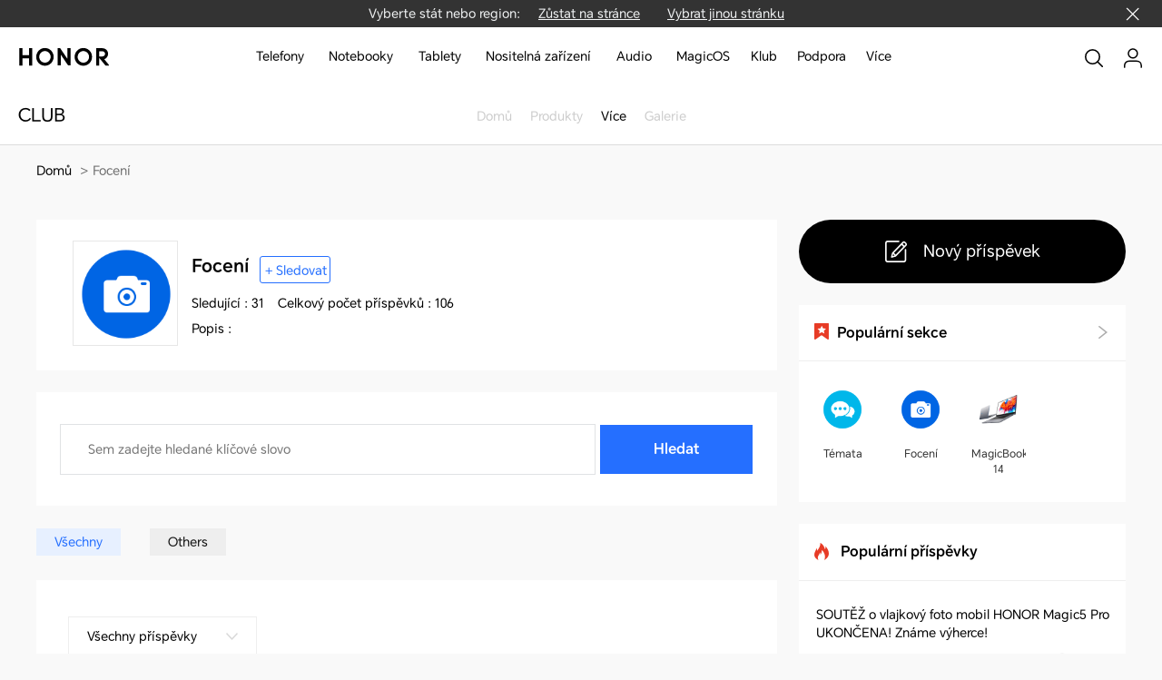

--- FILE ---
content_type: text/html
request_url: https://www.honor.com/cz/club/forumplate/focen%C3%AD/forumid-291/
body_size: 47864
content:

<!DOCTYPE HTML>
<html xml:lang="cs-CZ" lang="cs-CZ">
	
    <head>
    <meta charset="UTF-8"/>
    <meta http-equiv="X-UA-Compatible" content="IE=edge; charset=utf-8"/>
    <meta name="viewport" content="width=device-width, initial-scale=1.0, minimum-scale=1.0, maximum-scale=1.0, user-scalable=no"/>
    <meta name="applicable-device" content="pc,mobile"/>
    <meta name="format-detection" content="telephone=no"/>
    <meta name="template" content="forum-content-page"/>
    
    
    
        <meta name="share-img"/>
    
    
    
    
    

    
    <!-- <sly data-sly-include="/apps/honor-site/components/page/base-page/meta.html"/> -->


    <meta name="robots" content="noindex, nofollow"/>
	<meta name="description"/>
	<meta name="keywords"/>
  <meta property="og:type" content="website"/>
  
    <meta property="og:image" content="https://iforum-de.c.hihonor.com/cz_data/images/2019/6/21/6bd24e47841f6ca5b4ec309b208fb0c1.png"/>
  
  
    <meta property="og:image" content="/etc/designs/honor-site-forum/images/logo.svg"/>
  
	<meta property="og:title" content="Focení CZ"/>
  <meta property="og:description"/>
  
  
    <meta property="og:url" content="https://www.honor.com/cz/club/"/>
  
	<meta name="revisit-after" content="7 days"/>
	<title style="position: absolute;top: -1000px;">Focení CZ</title>
	
	<link rel="canonical" href="https://www.honor.com/cz/club/forumplate/focen%C3%AD/forumid-291/"/>
    
    
    
    
    
    
    
    


    












    
    
    


    
    
    
    
    
    <link rel="apple-touch-icon" href="/etc/designs/honor-site/assets/apple-icon.png" sizes="144x144"/>
    <link rel="icon" href="/etc/designs/honor-site/assets/favicon.ico" type="image/x-icon"/>
    <link rel="shortcut icon" href="/etc/designs/honor-site/assets/favicon.ico" type="image/x-icon"/>
    
    
<script type="text/javascript">
    // data layer javascript
    window.digitalData={"page":{"pageInfo":{"pageName":"honor::club:cz:forumplate","countryCode":"CZ","countryCodeForAPI":"CZ","siteCode":"cz","siteCode2":"cz","siteName":"Czech(Čeština)","appNum":"A89336863","dbName":"WWW_DEVICE_CZ_H","language":"cs_cz","site":"honor","uri":"/cz/club/forumplate/","siteCodeForAPI":"cs_CZ_H","pageNameForGTM":"cz-forumplate","pageCategory1":"Official Site","pageCategory2":"Others","casUrl":"https://hnid-dre.cloud.hihonor.com/CAS"},"category":{"pageType":"forumplate","primaryCategory":"club","subCategory1":"cz","subCategory2":"forumplate"}},"event":[]};
    window.isArabicSite=false;
    window.languageShortNameForCodeAudio = "cs";
    window.verificationCodeAudioSwitch = localStorage.getItem("accessibility_switch_" + window.digitalData.page.pageInfo.siteCode) === "enabled";
    window.displayEnergyEfficiencyLabels= true;
</script>


<script type="text/javascript">
    window.countryLangAemConfig ={EURASIA: { siteCode: "ru_UZ_X", siteCode4Honor: "ru_UZ_X", languageCode: "ru" },ID: { siteCode: "in_ID_X", siteCode4Honor: "in_ID_X", languageCode: "id" },"KW-EN": { siteCode: "en_KW_X", siteCode4Honor: "en_KW_X", languageCode: "en" },"KW-AR": { siteCode: "ar_KW_X", siteCode4Honor: "ar_KW_X", languageCode: "ar" },"UZ-RU": { siteCode: "ru_UZ_X", siteCode4Honor: "ru_UZ_X", languageCode: "ru" },};
</script>


<script type="text/javascript">
    var honorSupport = {};
    honorSupport["apiBaseUrl"] = "https:\/\/selfservice\u002Dsg.hihonor.com\/ccpcmd\/services\/dispatch\/secured\/CCPC\/EN";
    honorSupport["apiD365BaseUrl"] = "";
    honorSupport["apiBaseUrlForApig"] = "";
    honorSupport["apiBaseUrlForIntegratedService"] = "";
    window.isEuSite = honorSupport.apiBaseUrl.indexOf("selfservice-eu") > 0 || honorSupport.apiBaseUrl.indexOf("selfservice-oversea")  > 0 ? true :false ;
</script>



<script type="text/javascript">
    var coverageCountryConfig = "[]";
    window.coverageCountryList = JSON.parse(coverageCountryConfig);
    window.uniteHomepage = "\/cz\/";
    window.isECommerceSite = "None";
    window.showGroupPrice = Boolean(false);
    window.ecApiHost="";
    window.comApiHostForEc="https:\/\/selfservice\u002Dsg.hihonor.com\/ccpcmd\/services\/dispatch\/secured\/CCPC\/EN" + (honorSupport.apiBaseUrl.indexOf("selfservice-oversea")  > 0 ? "/sitECommerce/" :"/eCommerce/"); 
    window.cuepfApi = "";
    window.onePortalForClub = false;
    window.onePortalForSupport = false;
    window.loginInfoApi = "";
    window.isUseNewLogin = true;
    window.isUseCmscNewApi = Boolean(false);
    window.integrationServicesApi = "";
    window.eqxiuLoginRedirectApi = "";

    window.dateFormatStr = "yyyy\u002DMM\u002Ddd";
    window.timeFormatStr = "HH:mm:ss";
    window.shortTimeFormatStr = "HH:mm";
    window.timezone = "none";
    window.amPmString = JSON.parse("[\x22dop.\x22,\x22odp.\x22]");
    window.cityTimezone = "";
    window.dropOffModuleTitle = "";
    window.dropOffModuleDesc = "";
    window.enableSubscribeRiskManagement = Boolean(false);
</script>





<script type="text/javascript">
    window.currencySymbol = "";
    window.currencySymbolPosition = "beforePrice";
    window.fromText = "";
    window.fromTextPosition = "beforePrice";
    window.showCurrencySpace = Boolean(false);
</script>




<script type="text/javascript">
    let resString = "[]";
    window.leaveTheRetentionPopupConfig = JSON.parse(resString);
</script>

<script type="text/javascript">
    window.hideLeaveRetentionPopup = Boolean();
</script>
<script type="text/javascript">
    window.currentTemplate = "forum\u002Dcontent\u002Dpage";
</script>

<script type="text/javascript">
    window.EqualWebSiteKey = "7cf80854c97f59f2768729c6afc35ad1";
    window.coreCallSrc = "core\/5.0.13\/accessibility.js";
    window.coreCallIntegrity = "sha512\u002Dpk3CeR0KGJu+GfK2x2ybTSZ1o1qfua6XW2PRAxMWOhC85M3+CanPYmvRp6BOiW0\/riZjWGerRN7+JH4wEF0wJQ==";
    window.menuLanguageMapJson = "{\x22DE\x22:\x22DE\x22,\x22NO\x22:\x22NB\x22,\x22RS\x22:\x22SR\x22,\x22BE\x22:\x22NL\x22,\x22FI\x22:\x22FI\x22,\x22PT\x22:\x22PT\u002DPT\x22,\x22BG\x22:\x22BG\x22,\x22HR\x22:\x22HR\x22,\x22IT\x22:\x22IT\x22,\x22GR\x22:\x22EL\x22,\x22FR\x22:\x22FR\x22,\x22HU\x22:\x22HU\x22,\x22ES\x22:\x22ES\x22,\x22AT\x22:\x22EN\u002DAU\x22,\x22BE\u002DFR\x22:\x22FR\x22,\x22UK\x22:\x22EN\u002DGB\x22,\x22SI\x22:\x22SL\x22,\x22CZ\x22:\x22CS\x22,\x22SK\x22:\x22SK\x22,\x22PL\x22:\x22PL\x22,\x22IE\x22:\x22EN\u002DGB\x22,\x22RO\x22:\x22RO\x22,\x22NL\x22:\x22NL\x22}";
</script>




    
    
    
    
    
<link rel="stylesheet" href="/etc/designs/honor-site/common/base.min.3e600e039cd497909c01933a253f3cbd.css" type="text/css">



    
    
<link rel="stylesheet" href="/etc/designs/honor-site/clientlib-base.min.1230f1af575530c1e38f64bb6d4e2c10.css" type="text/css">




    
    
    
    

    
    



    

    

    
    
<script src="/etc/designs/honor-site/common/base.min.75e45f07911c899efde9a86cdda61eb2.js"></script>



    
    
<script src="/etc/designs/honor-site/common/base-business.min.2e4a2e17f2d19848311f32b9816c37f6.js"></script>




    
    



<script>
  window.clubPageType = "";
  window.clubSiteCode = "club"; //club
  window.clubSite = "cz"; //my --> site & site_Code

  //开发者社区由于aem目录在第4层，html lang属性无法获取，导致Honor.I18n.get 方法翻译无法获取lang。aem公共代码仓和官网共用，不好修改，所以在这里设置下
  if (!$("html").attr("lang")) {
    const langMap = {
      cn: "zh-CN",
      global: "en",
    };

    $("html").attr(
      "lang",
      langMap[clubSite]
    );
    $("html").attr(
      "xml:lang",
      langMap[clubSite]
    );
  }
</script>


  
    
<link rel="stylesheet" href="/etc/designs/honor-site-forum/common.min.f0487b4c336d2ab964b456b51c69d042.css" type="text/css">
<script src="/etc/designs/honor-site-forum/common.min.56ee77eb842b361cde3f7b8822688ed5.js"></script>








    
    
    
    


    <script type="text/javascript">window.pageLoadStart = new Date().getTime();</script>

    
    



<script type="text/javascript">
	var honorData={loginStatus:"",loginName:"",userAgent:"",loginGid:"",nationalCode:"",loginStep:""};
	var gaCountry=window.digitalData.page.pageInfo.countryCode;
	var siteCode=window.digitalData.page.pageInfo.siteCode;
	honorData.userAgent = navigator.userAgent;
	honorData.loginName = decodeURI(utils.getCookie('loginUid'));
	honorData.loginGid = decodeURI(utils.getCookie('loginGid'));
	honorData.nationalCode = decodeURI(utils.getCookie('nationalCode'));
	if (honorData.loginName != "" && null != honorData.loginName  && honorData.loginName !="null") {
		honorData.loginStatus="logged-in";
		honorData.loginStep = "success";
	}else{
		honorData.loginStatus="guest";
		honorData.loginGid = "";
		honorData.loginStep = "start";
	}
	window.dataLayer = window.dataLayer ||[];
	window.dataLayer.push({
		"event": "page_view",
		"loginStatus": honorData.loginStatus,
		"userID": honorData.loginGid,
		"siteCountryCode": honorConfig.countryCode,
		"pageCategory1": honorConfig.pageCategory1,
		"pageCategory2": honorConfig.pageCategory2,
		"pageName": window.digitalData.page.pageInfo.pageNameForGTM,
		"website_version": "2021revamp"
	});
</script>






    

    
    
        <div id="consent_blackbar"></div>
<script async="async" type="text/javascript" crossorigin="“”" src="//consent.trustarc.com/notice?domain=honor.com&c=teconsent&js=nj&noticeType=bb&text=true&gtm=1&cookieName=cz&language=cs-CZ&cookieLink=https%3A%2F%2Fagreement.itsec.honor.com%2Fasm%2FagrFile%2FgetHtmlFile%3FagrNo%3D1103%26country%3Dcz%26branchId%3D0%26langCode%3Dcs-cz"></script>
     
    
    
    
    
        
    

</head>
    
	
	    <body class="honor-v2 visibility-h">
	
	
	
	
	
	
	

	
	
	

	

   		<div class="__cs_cz__"> 
	        



	        








    <div class="header forum-header">
  

  
    <style>
      /* 英文和小语种 */
      @font-face {
        font-family: "HONORSansWorld";
        src: url("/content/dam/honor/community/creator/fonts/en-and-other/otf/HONORSansWorld-Thin.otf") format('opentype'),
        url("/content/dam/honor/community/creator/fonts/en-and-other/ttf/HONORSansWorld-Thin.ttf") format('truetype'),
        url("/content/dam/honor/community/creator/fonts/en-and-other/woff/HONORSansWorld-Thin.woff") format('woff'),
        url("/content/dam/honor/community/creator/fonts/en-and-other/woff2/HONORSansWorld-Thin.woff2") format('woff2'),
        url("/content/dam/honor/community/creator/fonts/en-and-other/eot/HONORSansWorld-Thin.eot") format('embedded-opentype'),
        url("/content/dam/honor/community/creator/fonts/en-and-other/svg/HONORSansWorld-Thin.svg") format('svg');
        font-weight: 100;
        font-display: swap;
      }

      @font-face {
        font-family: "HONORSansWorld";
        src: url("/content/dam/honor/community/creator/fonts/en-and-other/otf/HONORSansWorld-ExtraLight.otf") format('opentype'),
        url("/content/dam/honor/community/creator/fonts/en-and-other/ttf/HONORSansWorld-ExtraLight.ttf") format('truetype'),
        url("/content/dam/honor/community/creator/fonts/en-and-other/woff/HONORSansWorld-ExtraLight.woff") format('woff'),
        url("/content/dam/honor/community/creator/fonts/en-and-other/woff2/HONORSansWorld-ExtraLight.woff2") format('woff2'),
        url("/content/dam/honor/community/creator/fonts/en-and-other/eot/HONORSansWorld-ExtraLight.eot") format('embedded-opentype'),
        url("/content/dam/honor/community/creator/fonts/en-and-other/svg/HONORSansWorld-ExtraLight.svg") format('svg');
        font-weight: 200;
        font-display: swap;
      }

      @font-face {
        font-family: "HONORSansWorld";
        src: url("/content/dam/honor/community/creator/fonts/en-and-other/otf/HONORSansWorld-Light.otf") format('opentype'),
        url("/content/dam/honor/community/creator/fonts/en-and-other/ttf/HONORSansWorld-Light.ttf") format('truetype'),
        url("/content/dam/honor/community/creator/fonts/en-and-other/woff/HONORSansWorld-Light.woff") format('woff'),
        url("/content/dam/honor/community/creator/fonts/en-and-other/woff2/HONORSansWorld-Light.woff2") format('woff2'),
        url("/content/dam/honor/community/creator/fonts/en-and-other/eot/HONORSansWorld-Light.eot") format('embedded-opentype'),
        url("/content/dam/honor/community/creator/fonts/en-and-other/svg/HONORSansWorld-Light.svg") format('svg');
        font-weight: 300;
        font-display: swap;
      }

      @font-face {
        font-family: "HONORSansWorld";
        src: url("/content/dam/honor/community/creator/fonts/en-and-other/otf/HONORSansWorld-Regular.otf") format('opentype'),
        url("/content/dam/honor/community/creator/fonts/en-and-other/ttf/HONORSansWorld-Regular.ttf") format('truetype'),
        url("/content/dam/honor/community/creator/fonts/en-and-other/woff/HONORSansWorld-Regular.woff") format('woff'),
        url("/content/dam/honor/community/creator/fonts/en-and-other/woff2/HONORSansWorld-Regular.woff2") format('woff2'),
        url("/content/dam/honor/community/creator/fonts/en-and-other/eot/HONORSansWorld-Regular.eot") format('embedded-opentype'),
        url("/content/dam/honor/community/creator/fonts/en-and-other/svg/HONORSansWorld-Regular.svg") format('svg');
        font-weight: 400 500;
        font-display: swap;
      }

      @font-face {
        font-family: "HONORSansWorld";
        src: url("/content/dam/honor/community/creator/fonts/en-and-other/otf/HONORSansWorld-DemiBold.otf") format('opentype'),
        url("/content/dam/honor/community/creator/fonts/en-and-other/ttf/HONORSansWorld-DemiBold.ttf") format('truetype'),
        url("/content/dam/honor/community/creator/fonts/en-and-other/woff/HONORSansWorld-DemiBold.woff") format('woff'),
        url("/content/dam/honor/community/creator/fonts/en-and-other/woff2/HONORSansWorld-DemiBold.woff2") format('woff2'),
        url("/content/dam/honor/community/creator/fonts/en-and-other/eot/HONORSansWorld-DemiBold.eot") format('embedded-opentype'),
        url("/content/dam/honor/community/creator/fonts/en-and-other/svg/HONORSansWorld-DemiBold.svg") format('svg');
        font-weight: 600 700;
        font-display: swap;
      }

      @font-face {
        font-family: "HONORSansWorld";
        src: url("/content/dam/honor/community/creator/fonts/en-and-other/otf/HONORSansWorld-ExtraBold.otf") format('opentype'),
        url("/content/dam/honor/community/creator/fonts/en-and-other/ttf/HONORSansWorld-ExtraBold.ttf") format('truetype'),
        url("/content/dam/honor/community/creator/fonts/en-and-other/woff/HONORSansWorld-ExtraBold.woff") format('woff'),
        url("/content/dam/honor/community/creator/fonts/en-and-other/woff2/HONORSansWorld-ExtraBold.woff2") format('woff2'),
        url("/content/dam/honor/community/creator/fonts/en-and-other/eot/HONORSansWorld-ExtraBold.eot") format('embedded-opentype'),
        url("/content/dam/honor/community/creator/fonts/en-and-other/svg/HONORSansWorld-ExtraBold.svg") format('svg');
        font-weight: 800;
        font-display: swap;
      }

      @font-face {
        font-family: "HONORSansWorld";
        src: url("/content/dam/honor/community/creator/fonts/en-and-other/otf/HONORSansWorld-Heavy.otf") format('opentype'),
        url("/content/dam/honor/community/creator/fonts/en-and-other/ttf/HONORSansWorld-Heavy.ttf") format('truetype'),
        url("/content/dam/honor/community/creator/fonts/en-and-other/woff/HONORSansWorld-Heavy.woff") format('woff'),
        url("/content/dam/honor/community/creator/fonts/en-and-other/woff2/HONORSansWorld-Heavy.woff2") format('woff2'),
        url("/content/dam/honor/community/creator/fonts/en-and-other/eot/HONORSansWorld-Heavy.eot") format('embedded-opentype'),
        url("/content/dam/honor/community/creator/fonts/en-and-other/svg/HONORSansWorld-Heavy.svg") format('svg');
        font-weight: 900;
        font-display: swap;
      }
    </style>
    
    
  

  <style>
    body {
      --magic-blue: #256fff;
      /* #00b1ff */
    }

    a:hover {
      color: var(--magic-blue, #23527c);
    }
  </style>

  <!-- <script src="/etc/designs/honor-site-forum/common/js/vconsole.min.js"></script>
  <script>
    new VConsole()
  </script> -->

  <div style="position: relative" class="forum-header-wrapper">
    
    
    
    
    
    
      
  <!-- appid  -->
  <input type="hidden" id="appid" value="10000"/>
  <!-- API  -->
  <input type="hidden" id="apiUrl" value="https://iforum-eu.c.honor.com"/>
  <!--API Interface-->
  <input type="hidden" id="loginPort"/>
  <!--UP link-->
  <input type="hidden" id="clientUrl" value="https://accounts.google.com/o/oauth2/v2/auth?scope=https://www.googleapis.com/auth/userinfo.email&amp;response_type=code&amp;redirect_uri=https://community.hihonor.com/cz/login&amp;client_id=180336487649-pi16a6a903hi7qbjlkvoem2ah3lfl6eu.apps.googleusercontent.com&amp;access_type=offline"/>
  <input type="hidden" id="reqClientType"/>
  <input type="hidden" id="loginChannel"/>
  <!--login link-->
  <input type="hidden" id="clientId"/>

  <!-- login status -->
  <input type="hidden" id="isLogged" value="false"/>
  <input type="hidden" id="displayCoverImage" value="on"/>
  <!-- login status -->
  <input type="hidden" id="common_login_domain" value="https://hnoauth-login-dre.cloud.hihonor.com/oauth2/v3/authorize?response_type=code&amp;client_id=210800002&amp;redirect_uri=https%3A%2F%2Fcommunity.hihonor.com%2Fcz%2Flogin&amp;scope=openid%20profile%20https%3A%2F%2Fwww.hihonor.com%2Fauth%2Faccount%2Fbase.profile&amp;access_type=offline"/>
  <input type="hidden" id="common_login_country" value="cz"/>
  <input type="hidden" id="common_login_domain_wap" value="https://honorsgwapdev.test.vmall.com"/>
  <!-- url link -->
  <input type="hidden" id="environmentUrl" value="https://www.honor.com/cz/club/"/>
  <!-- honorConfig.loginLang -->
  <input type="hidden" id="loginLang"/>
  <!-- honorConfig.IdCloudloginLang -->
  <input type="hidden" id="IdCloudloginLang"/>

  <!-- vk shear link -->
  <input type="hidden" id="shearVk"/>
  <!-- vk shear link -->
  <input type="hidden" id="shearInstagram" value="https://www.instagram.com/honorczsk/"/>
  <!-- vk shear link -->
  <input type="hidden" id="shearFacebook" value="https://www.facebook.com/Honorcz/"/>
  <!-- vk shear link -->
  <input type="hidden" id="shearYoutube" value="https://www.youtube.com/channel/UCsOje9cBxl2c4kR_KSCWU2g"/>
  <!-- vk shear link -->
  <input type="hidden" id="shearTwitter" value="https://twitter.com/HonorCZSK"/>

  <!-- i18n -->
  <input type="hidden" id="i18n_delete" value="forum_i18n.button.Delete"/>
  <input type="hidden" id="i18n_cancel" value="forum_i18n.button.Cancel"/>
  <input type="hidden" id="i18n_networkProblemTips" value="forum_i18n.public1.NetworkProblemTips"/>
  <input type="hidden" id="i18n_listLockedInfo" value="forum_i18n.list.LockedInfo"/>
  <input type="hidden" id="i18n_headerLockedInfo" value="K tomuto modulu nemáte přístup"/>
  <input type="hidden" id="i18n_detailsVotingEnd" value="forum_i18n.details.VotingEnd"/>
  <input type="hidden" id="i18n_detailsTagNameIllegal" value="forum_i18n.details.TagNameIllegal"/>
  <input type="hidden" class="i18n_yes" value="Ano"/>
  <input type="hidden" class="i18n_no" value="Ne"/>
  <input type="hidden" class="i18n_ok" value="OK"/>
  <input type="hidden" class="i18n_fansPoint" value="Energy"/>
  <input type="hidden" id="i18n_postUnderReview" value="Tento příspěvek je momentálně v nahrávání a není dočasně dostupný."/>
  <input type="hidden" id="i18n_postNotAccessed" value="Obsah obsahuje citlivá slova"/>
  <input type="hidden" id="i18n_postContentIllegal" value="The post content is illegal."/>
  <script>
    if (clubSiteCode == "club") {
      var ajaxUrl = document.getElementById("apiUrl").value || "", //API接口
        clientUrl = document.getElementById("clientUrl").value, // UP链接
        reqClientType = document.getElementById("reqClientType").value,
        loginChannel = document.getElementById("loginChannel").value,
        loginPort = document.getElementById("loginPort").value, // 登录环境
        clientID = document.getElementById("clientId").value, //appId
        loginLangVal = document.getElementById("loginLang").value,
        IdCloudloginLangVal = document.getElementById("IdCloudloginLang").value;
        displayCoverImage = document.getElementById("displayCoverImage").value;
    }
  </script>
  <!-- internationalization -->
  <ul style="display: none">
    <li class="edit-edit-characters">Znaky</li>
    <li class="edit-source">Zdroj</li>
    <li class="edit-undo">Vrátit</li>
    <li class="edit-redo">Znovu </li>
    <li class="edit-bold">Tučně</li>
    <li class="edit-italic">Kurzíva</li>
    <li class="edit-underline">Podtržení</li>
    <li class="edit-strikethrough">Přeškrtnutí</li>
    <li class="edit-superscript">Horní index</li>
    <li class="edit-subscript">Dolní index</li>
    <li class="edit-forecolor">Barva písma</li>
    <li class="edit-backcolor">Barva pozadí</li>
    <li class="edit-removeformat">Vymazat formátování</li>
    <li class="edit-insertorderedlist">
      Číselný seznam
    </li>
    <li class="edit-insertunorderedlist">
      Seznam
    </li>
    <li class="edit-selectall">Vybrat vše</li>
    <li class="edit-cleardoc">Smazat</li>
    <li class="edit-paragraph">Odstavec</li>
    <li class="edit-fontfamily">Písmo</li>
    <li class="edit-fontsize">Velikost písma</li>
    <!-- <li class="edit-lineheight">výška čáry</li> -->
    <li class="edit-justifyleft">Zarovnat vlevo</li>
    <li class="edit-justifycenter">Zarovnat na střed</li>
    <li class="edit-justifyright">Zarovnat vpravo</li>
    <li class="edit-link">Odkaz</li>
    <li class="edit-unlink">Zrušit propojení</li>
    <li class="edit-image">Obrázek</li>
    <li class="edit-video">Video</li>
    <li class="edit-Horizontal">Horizontálně</li>
    <li class="edit-lang-input-url">URL</li>
    <li class="edit-ok">OK</li>
    <li class="edit-cancel">Zrušit</li>
    <li class="edit-imgsearch">Vyhledávat obrázky</li>
    <li class="edit-dragtip">Přetáhnot soubory</li>
    <li class="edit-local">local</li>
    <li class="edit-insertv">Vložit odkaz na video</li>
    <li class="edit-video-size">video_size</li>
    <li class="edit-video-width">videoW</li>
    <li class="edit-video-height">videoH</li>
    <li class="edit-video-alignment">
      Zarovnanie
    </li>
    <li class="edit-themecolor">Barva motivu</li>
    <li class="edit-standardcolor">Standardní barva</li>
    <li class="edit-uploadFormateFail">
      honor.post.edit.uploadFormateFail
    </li>
    <li class="edit-emotion">emoce</li>
    <li class="edit-hide">skrýt</li>
    <li class="i18n_supportUploadFile">
      Podporovaný formát : zip,rar,doc,docx,xlsx,pdf,apk,hwt

    </li>
    <li class="i18n_postFailedFiles">
      Přílohy nejsou nahrány úplně, pokračovat v publikování příspěvku?

    </li>
    <li class="i18n_block">Blokováno</li>
    <li class="i18n_cancelblock">Zrušit blokování</li>
  </ul>


      
    
<link rel="stylesheet" href="/etc.clientlibs/honor-site-forum/components/content/forum-header/clientlib-basic.min.9125f88a8cbdc99653983a2ddda4c63e.css" type="text/css">



      
	

	
	
	
		
			<div class="header header_v4 ">
				<div class="nav_pop"></div>
				<input type="hidden" value="https://service.hihonor.com/weknow/servlet/show/knowAttachmentServlet?knowId=" id="attachmentUrl"/>
				<input type="hidden" value="https://service.hihonor.com/weknow/servlet/download/public?contextNo=" id="softPath"/>
				<input type="hidden" id="isNewCommodity"/>
				<div class="quick-skip-panel">
					<a id="SkipToMainContent" href="#" target="_self" target="_blank">Přejít k hlavnímu obsahu</a>
					<a id="SkipToAboutHonor" href="#skipFooterBoxV4" target="_self" target="_blank">Přejít na O společnosti Honor</a>
				</div>

				
				
				
					<div class="top-country-select">
						<div class="top-country-box">
							<span>Vyberte stát nebo region:</span>
							<a class="btn-current" href="javascript:;">Zůstat na stránce</a>
							
							
								<a class="select-country" href="/global/choose-country-region/">
									Vybrat jinou stránku
								</a>
							
							<p class="btn-close"></p>
						</div>

					</div>
				
				
				

				<!--pcp top banner -->
				
                <!--pcp top banner End -->

				
				<input type="hidden" value="https://hnid-dre.cloud.hihonor.com/CAS" id="casUrl"/>

				
				
				
				
				
				
				
				

				
				
					<div id="skipHeaderV4" class="header-v2 header-v4">
						
<div class="go-back-top footer_v4">
    <div class="back-content">
        <p class="icon hicon-arrow-up"></p>
        <p class="top-tip">TOP</p>
    </div>
</div>








<div class="black_nav_wrap">
    
</div>
<div class="ho-middle-wrap">
    <div class="header-nav-v4 ho-middle-v4">

        <a href="/cz/" class="logo-home">
            <img class="logo" src="/content/dam/honor/common/logo/honor-logo-black.svg" title="HONOR" alt="HONOR"/>
        </a>
        <div class="pc-header">
            <!--/* Header nav Start */ -->
            <div class="nav-lists">
                
                
    
    
    
    <div class="nav-item">
        <div class="nav-item-div">
            
            
                
                    <a class="nav-link nav-link-pc" data-txtnameforga="Telefony" href="/cz/phones/">Telefony</a>
                    <button class="nav-select-menu-icon" aria-label="Telefony" aria-expanded="false"></button>
                
                
                <div class="nav_content_v4 old">
                    <div class="nav_content_v4_item">
                        <div class="nav_sec_list " role="tablist">
                            
                                <button class="nav_sec_item" role="tab" aria-selected="false" style="opacity: 1" tabindex="0">
                                    <a tabindex="-1" aria-hidden="true" href="javascript:void(0)" data-txtnameforga="Latest Product">Novinky
</a>
                                </button>
                            
                                <button class="nav_sec_item" role="tab" aria-selected="false" style="opacity: 0.6" tabindex="0">
                                    <a tabindex="-1" aria-hidden="true" href="javascript:void(0)" series-type="magic-series" data-txtnameforga="HONOR Magic ">HONOR Magic </a>
                                </button>
                            
                                <button class="nav_sec_item" role="tab" aria-selected="false" style="opacity: 0.6" tabindex="0">
                                    <a tabindex="-1" aria-hidden="true" href="javascript:void(0)" series-type="n_series" data-txtnameforga="HONOR N">HONOR N</a>
                                </button>
                            
                                <button class="nav_sec_item" role="tab" aria-selected="false" style="opacity: 0.6" tabindex="0">
                                    <a tabindex="-1" aria-hidden="true" href="javascript:void(0)" series-type="x_series" data-txtnameforga="HONOR X ">HONOR X </a>
                                </button>
                            
                        </div>
                        
                        
                            <div class="nav_content_v4_wrap">
                                
                                    <div class="nav_sec_list_wrap" data-series="latest">
                                        <!-- 产品图-->
                                        <div class="nav_sec_content_v4" role="list">
                                            
                                                
                                                <a href="/cz/phones/honor-magic8-pro/" class="nav_content_v4_normal_list" tabindex="-1" target="_self" data-index="1">
                                                    <div class="img_wrap">
                                                        <picture>
                                                            
                                                            <source media="(min-width: 751px)" data-srcset="/content/dam/honor/common/product-list/product-series/honor-magic8-pro/magic8-pro-id-gold-back.png" srcset="/etc/designs/honor-site/assets/lazyload/placeholder.png"/>
                                                            <img draggable="false" class="product-img_left lazyload" data-src="/content/dam/honor/common/product-list/product-series/honor-magic8-pro/magic8-pro-id-gold-back.png" alt="HONOR Magic8 Pro" src="/etc/designs/honor-site/assets/lazyload/placeholder.png" aria-hidden="true"/>
                                                        </picture>
                                                        <picture>
                                                            
                                                            <source media="(min-width: 751px)" data-srcset="/content/dam/honor/common/product-list/product-series/honor-magic8-pro/cn/magic8-pro-id-gold-front.png" srcset="/etc/designs/honor-site/assets/lazyload/placeholder.png"/>
                                                            <img draggable="false" class="product-img_right lazyload" data-src="/content/dam/honor/common/product-list/product-series/honor-magic8-pro/cn/magic8-pro-id-gold-front.png" alt="HONOR Magic8 Pro" src="/etc/designs/honor-site/assets/lazyload/placeholder.png" aria-hidden="true"/>
                                                        </picture>
                                                        
                                                    </div>

                                                    <div class="new_product hide" data-off-time="1773559180975">Nový</div>
                                                    <div class="product_name" data-txtnameforga="HONOR Magic8 Pro">
                                                        <span class="product_name_text">HONOR Magic8 Pro</span>
                                                        
    
    

    
        <div class="energy-label-container">
            
                <div class="energy-label-img ">
                    
                    
                        <img data-src="/content/dam/honor/common/energy/A-G/Class_A.png" class="lazyload" src="/etc/designs/honor-site/assets/lazyload/placeholder.png"/>
                    
                </div>
            

            

        </div>
    


                                                    </div>
                                                </a>
                                            
                                                
                                                <a href="/cz/phones/honor-magic8-lite/" class="nav_content_v4_normal_list" tabindex="-1" target="_self" data-index="2">
                                                    <div class="img_wrap">
                                                        <picture>
                                                            
                                                            <source media="(min-width: 751px)" data-srcset="/content/dam/honor/common/product-list/product-series/honor-magic8-lite/honor-magic8-lite-green-back.png" srcset="/etc/designs/honor-site/assets/lazyload/placeholder.png"/>
                                                            <img draggable="false" class="product-img_left lazyload" data-src="/content/dam/honor/common/product-list/product-series/honor-magic8-lite/honor-magic8-lite-green-back.png" alt="HONOR Magic8 Lite" src="/etc/designs/honor-site/assets/lazyload/placeholder.png" aria-hidden="true"/>
                                                        </picture>
                                                        <picture>
                                                            
                                                            <source media="(min-width: 751px)" data-srcset="/content/dam/honor/common/product-list/product-series/honor-magic8-lite/honor-magic8-lite-green-front.png" srcset="/etc/designs/honor-site/assets/lazyload/placeholder.png"/>
                                                            <img draggable="false" class="product-img_right lazyload" data-src="/content/dam/honor/common/product-list/product-series/honor-magic8-lite/honor-magic8-lite-green-front.png" alt="HONOR Magic8 Lite" src="/etc/designs/honor-site/assets/lazyload/placeholder.png" aria-hidden="true"/>
                                                        </picture>
                                                        
                                                    </div>

                                                    <div class="new_product hide" data-off-time="1773558975491">Nový</div>
                                                    <div class="product_name" data-txtnameforga="HONOR Magic8 Lite">
                                                        <span class="product_name_text">HONOR Magic8 Lite</span>
                                                        
    
    

    
        <div class="energy-label-container">
            
                <div class="energy-label-img ">
                    
                    
                        <img data-src="/content/dam/honor/common/energy/A-G/Class_B.png" class="lazyload" src="/etc/designs/honor-site/assets/lazyload/placeholder.png"/>
                    
                </div>
            

            

        </div>
    


                                                    </div>
                                                </a>
                                            
                                                
                                                <a href="/cz/phones/honor-x5c-plus/" class="nav_content_v4_normal_list" tabindex="-1" target="_self" data-index="3">
                                                    <div class="img_wrap">
                                                        <picture>
                                                            
                                                            <source media="(min-width: 751px)" data-srcset="/content/dam/honor/common/product-list/product-series/honor-x5c/honor-x5c-cyan-back.png" srcset="/etc/designs/honor-site/assets/lazyload/placeholder.png"/>
                                                            <img draggable="false" class="product-img_left lazyload" data-src="/content/dam/honor/common/product-list/product-series/honor-x5c/honor-x5c-cyan-back.png" alt="HONOR X5c Plus" src="/etc/designs/honor-site/assets/lazyload/placeholder.png" aria-hidden="true"/>
                                                        </picture>
                                                        <picture>
                                                            
                                                            <source media="(min-width: 751px)" data-srcset="/content/dam/honor/common/product-list/product-series/honor-x5c/honor-x5c-cyan-front.png" srcset="/etc/designs/honor-site/assets/lazyload/placeholder.png"/>
                                                            <img draggable="false" class="product-img_right lazyload" data-src="/content/dam/honor/common/product-list/product-series/honor-x5c/honor-x5c-cyan-front.png" alt="HONOR X5c Plus" src="/etc/designs/honor-site/assets/lazyload/placeholder.png" aria-hidden="true"/>
                                                        </picture>
                                                        
                                                    </div>

                                                    <div class="new_product hide" data-off-time="1767949295895">Nový</div>
                                                    <div class="product_name" data-txtnameforga="HONOR X5c Plus">
                                                        <span class="product_name_text">HONOR X5c Plus</span>
                                                        
    
    

    
        <div class="energy-label-container">
            
                <div class="energy-label-img ">
                    
                    
                        <img data-src="/content/dam/honor/common/energy/A-G/Class_B.png" class="lazyload" src="/etc/designs/honor-site/assets/lazyload/placeholder.png"/>
                    
                </div>
            

            

        </div>
    


                                                    </div>
                                                </a>
                                            
                                                
                                                <a href="/cz/phones/honor-x7d/" class="nav_content_v4_normal_list" tabindex="-1" target="_self" data-index="4">
                                                    <div class="img_wrap">
                                                        <picture>
                                                            
                                                            <source media="(min-width: 751px)" data-srcset="/content/dam/honor/common/product-list/product-series/honor-x7d/honor-x7d-silver-back.png" srcset="/etc/designs/honor-site/assets/lazyload/placeholder.png"/>
                                                            <img draggable="false" class="product-img_left lazyload" data-src="/content/dam/honor/common/product-list/product-series/honor-x7d/honor-x7d-silver-back.png" alt="HONOR X7d" src="/etc/designs/honor-site/assets/lazyload/placeholder.png" aria-hidden="true"/>
                                                        </picture>
                                                        <picture>
                                                            
                                                            <source media="(min-width: 751px)" data-srcset="/content/dam/honor/common/product-list/product-series/honor-x7d/honor-x7d-silver-front.png" srcset="/etc/designs/honor-site/assets/lazyload/placeholder.png"/>
                                                            <img draggable="false" class="product-img_right lazyload" data-src="/content/dam/honor/common/product-list/product-series/honor-x7d/honor-x7d-silver-front.png" alt="HONOR X7d" src="/etc/designs/honor-site/assets/lazyload/placeholder.png" aria-hidden="true"/>
                                                        </picture>
                                                        
                                                    </div>

                                                    <div class="new_product hide" data-off-time="1766368524237">Nový</div>
                                                    <div class="product_name" data-txtnameforga="HONOR X7d">
                                                        <span class="product_name_text">HONOR X7d</span>
                                                        
    
    

    


                                                    </div>
                                                </a>
                                            
                                                
                                                <a href="/cz/phones/honor-400-smart-5g/" class="nav_content_v4_normal_list" tabindex="-1" target="_self" data-index="5">
                                                    <div class="img_wrap">
                                                        <picture>
                                                            
                                                            <source media="(min-width: 751px)" data-srcset="/content/dam/honor/common/product-list/product-series/honor-400-smart-5g/honor-400-smart-5g-sliver-back.png" srcset="/etc/designs/honor-site/assets/lazyload/placeholder.png"/>
                                                            <img draggable="false" class="product-img_left lazyload" data-src="/content/dam/honor/common/product-list/product-series/honor-400-smart-5g/honor-400-smart-5g-sliver-back.png" alt="HONOR 400 Smart 5G" src="/etc/designs/honor-site/assets/lazyload/placeholder.png" aria-hidden="true"/>
                                                        </picture>
                                                        <picture>
                                                            
                                                            <source media="(min-width: 751px)" data-srcset="/content/dam/honor/common/product-list/product-series/honor-400-smart-5g/honor-400-smart-5g-sliver-front.png" srcset="/etc/designs/honor-site/assets/lazyload/placeholder.png"/>
                                                            <img draggable="false" class="product-img_right lazyload" data-src="/content/dam/honor/common/product-list/product-series/honor-400-smart-5g/honor-400-smart-5g-sliver-front.png" alt="HONOR 400 Smart 5G" src="/etc/designs/honor-site/assets/lazyload/placeholder.png" aria-hidden="true"/>
                                                        </picture>
                                                        
                                                    </div>

                                                    <div class="new_product hide" data-off-time="1766972155078">Nový</div>
                                                    <div class="product_name" data-txtnameforga="HONOR 400 Smart 5G">
                                                        <span class="product_name_text">HONOR 400 Smart 5G</span>
                                                        
    
    

    
        <div class="energy-label-container">
            
                <div class="energy-label-img ">
                    
                    
                        <img data-src="/content/dam/honor/common/energy/A-G/Class_A.png" class="lazyload" src="/etc/designs/honor-site/assets/lazyload/placeholder.png"/>
                    
                </div>
            

            

        </div>
    


                                                    </div>
                                                </a>
                                            
                                        </div>
                                        <!-- 按钮-->
                                        <div class="btn_nav">
                                            <div class="btn_view_more">
                                                <div class="btn_more_wrap clearfix">
                                                    
                                                        <a class="all_more_products" tabindex="-1" href="/cz/phones/" series-type="" data-txtnameforga="Další produkty"><img class="ho-icon hicon-window" src="/etc/designs/honor-site/assets/header-svg/6.svg" alt=""/>Další produkty</a>
                                                    
                                                    
                                                </div>
                                            </div>
                                            <div class="btn_view_more">
                                                <div class="btn_more_wrap clearfix">
                                                    <a arget="_blank" href="/cz/phones/comparison/" tabindex="-1" data-txtnameforga="Porovnejte"><img class="ho-icon hicon-compare" src="/etc/designs/honor-site/assets/header-svg/compare.svg" alt=""/>Porovnejte</a>
                                                </div>
                                            </div>
                                        </div>
                                    </div>
                                
                                    <div class="nav_sec_list_wrap" data-series="magic-series">
                                        <!-- 产品图-->
                                        <div class="nav_sec_content_v4" role="list">
                                            
                                                
                                                <a href="/cz/phones/honor-magic8-pro/" class="nav_content_v4_normal_list" tabindex="-1" target="_self" data-index="1">
                                                    <div class="img_wrap">
                                                        <picture>
                                                            
                                                            <source media="(min-width: 751px)" data-srcset="/content/dam/honor/common/product-list/product-series/honor-magic8-pro/magic8-pro-id-gold-back.png" srcset="/etc/designs/honor-site/assets/lazyload/placeholder.png"/>
                                                            <img draggable="false" class="product-img_left lazyload" data-src="/content/dam/honor/common/product-list/product-series/honor-magic8-pro/magic8-pro-id-gold-back.png" alt="HONOR Magic8 Pro" src="/etc/designs/honor-site/assets/lazyload/placeholder.png" aria-hidden="true"/>
                                                        </picture>
                                                        <picture>
                                                            
                                                            <source media="(min-width: 751px)" data-srcset="/content/dam/honor/common/product-list/product-series/honor-magic8-pro/cn/magic8-pro-id-gold-front.png" srcset="/etc/designs/honor-site/assets/lazyload/placeholder.png"/>
                                                            <img draggable="false" class="product-img_right lazyload" data-src="/content/dam/honor/common/product-list/product-series/honor-magic8-pro/cn/magic8-pro-id-gold-front.png" alt="HONOR Magic8 Pro" src="/etc/designs/honor-site/assets/lazyload/placeholder.png" aria-hidden="true"/>
                                                        </picture>
                                                        
                                                    </div>

                                                    <div class="new_product hide" data-off-time="1773559180975">Nový</div>
                                                    <div class="product_name" data-txtnameforga="HONOR Magic8 Pro">
                                                        <span class="product_name_text">HONOR Magic8 Pro</span>
                                                        
    
    

    
        <div class="energy-label-container">
            
                <div class="energy-label-img ">
                    
                    
                        <img data-src="/content/dam/honor/common/energy/A-G/Class_A.png" class="lazyload" src="/etc/designs/honor-site/assets/lazyload/placeholder.png"/>
                    
                </div>
            

            

        </div>
    


                                                    </div>
                                                </a>
                                            
                                                
                                                <a href="/cz/phones/honor-magic8-lite/" class="nav_content_v4_normal_list" tabindex="-1" target="_self" data-index="2">
                                                    <div class="img_wrap">
                                                        <picture>
                                                            
                                                            <source media="(min-width: 751px)" data-srcset="/content/dam/honor/common/product-list/product-series/honor-magic8-lite/honor-magic8-lite-green-back.png" srcset="/etc/designs/honor-site/assets/lazyload/placeholder.png"/>
                                                            <img draggable="false" class="product-img_left lazyload" data-src="/content/dam/honor/common/product-list/product-series/honor-magic8-lite/honor-magic8-lite-green-back.png" alt="HONOR Magic8 Lite" src="/etc/designs/honor-site/assets/lazyload/placeholder.png" aria-hidden="true"/>
                                                        </picture>
                                                        <picture>
                                                            
                                                            <source media="(min-width: 751px)" data-srcset="/content/dam/honor/common/product-list/product-series/honor-magic8-lite/honor-magic8-lite-green-front.png" srcset="/etc/designs/honor-site/assets/lazyload/placeholder.png"/>
                                                            <img draggable="false" class="product-img_right lazyload" data-src="/content/dam/honor/common/product-list/product-series/honor-magic8-lite/honor-magic8-lite-green-front.png" alt="HONOR Magic8 Lite" src="/etc/designs/honor-site/assets/lazyload/placeholder.png" aria-hidden="true"/>
                                                        </picture>
                                                        
                                                    </div>

                                                    <div class="new_product hide" data-off-time="1773558975491">Nový</div>
                                                    <div class="product_name" data-txtnameforga="HONOR Magic8 Lite">
                                                        <span class="product_name_text">HONOR Magic8 Lite</span>
                                                        
    
    

    
        <div class="energy-label-container">
            
                <div class="energy-label-img ">
                    
                    
                        <img data-src="/content/dam/honor/common/energy/A-G/Class_B.png" class="lazyload" src="/etc/designs/honor-site/assets/lazyload/placeholder.png"/>
                    
                </div>
            

            

        </div>
    


                                                    </div>
                                                </a>
                                            
                                                
                                                <a href="/cz/phones/honor-magic-v5/" class="nav_content_v4_normal_list" tabindex="-1" target="_self" data-index="3">
                                                    <div class="img_wrap">
                                                        
                                                        
                                                        <picture class="product-img_center-picture">
                                                            
                                                            <source media="(min-width: 751px)" data-srcset="/content/dam/honor/common/product-list/product-series/honor-magic-v5/honor-magic-v5-id-gold.png" srcset="/etc/designs/honor-site/assets/lazyload/placeholder.png"/>
                                                            <img draggable="false" class="product-img_center lazyload" data-src="/content/dam/honor/common/product-list/product-series/honor-magic-v5/honor-magic-v5-id-gold.png" alt="HONOR Magic V5" src="/etc/designs/honor-site/assets/lazyload/placeholder.png" aria-hidden="true"/>
                                                        </picture>
                                                    </div>

                                                    <div class="new_product hide" data-off-time="1759235405747">Nový</div>
                                                    <div class="product_name" data-txtnameforga="HONOR Magic V5">
                                                        <span class="product_name_text">HONOR Magic V5</span>
                                                        
    
    

    
        <div class="energy-label-container">
            
                <div class="energy-label-img ">
                    
                    
                        <img data-src="/content/dam/honor/common/energy/A-G/Class_B.png" class="lazyload" src="/etc/designs/honor-site/assets/lazyload/placeholder.png"/>
                    
                </div>
            

            

        </div>
    


                                                    </div>
                                                </a>
                                            
                                                
                                                <a href="/cz/phones/honor-magic7-pro/" class="nav_content_v4_normal_list" tabindex="-1" target="_self" data-index="4">
                                                    <div class="img_wrap">
                                                        <picture>
                                                            
                                                            <source media="(min-width: 751px)" data-srcset="/content/dam/honor/common/product-list/product-series/honor-magic7-pro/honor-magic7-pro-id-gary-back.png" srcset="/etc/designs/honor-site/assets/lazyload/placeholder.png"/>
                                                            <img draggable="false" class="product-img_left lazyload" data-src="/content/dam/honor/common/product-list/product-series/honor-magic7-pro/honor-magic7-pro-id-gary-back.png" alt="HONOR Magic7 Pro" src="/etc/designs/honor-site/assets/lazyload/placeholder.png" aria-hidden="true"/>
                                                        </picture>
                                                        <picture>
                                                            
                                                            <source media="(min-width: 751px)" data-srcset="/content/dam/honor/common/product-list/product-series/honor-magic7-pro/honor-magic7-pro-id-gary-front.png" srcset="/etc/designs/honor-site/assets/lazyload/placeholder.png"/>
                                                            <img draggable="false" class="product-img_right lazyload" data-src="/content/dam/honor/common/product-list/product-series/honor-magic7-pro/honor-magic7-pro-id-gary-front.png" alt="HONOR Magic7 Pro" src="/etc/designs/honor-site/assets/lazyload/placeholder.png" aria-hidden="true"/>
                                                        </picture>
                                                        
                                                    </div>

                                                    <div class="new_product hide" data-off-time="1744710321304">Nový</div>
                                                    <div class="product_name" data-txtnameforga="HONOR Magic7 Pro">
                                                        <span class="product_name_text">HONOR Magic7 Pro</span>
                                                        
    
    

    
        <div class="energy-label-container">
            
                <div class="energy-label-img ">
                    
                    
                        <img data-src="/content/dam/honor/common/energy/A-G/Class_A.png" class="lazyload" src="/etc/designs/honor-site/assets/lazyload/placeholder.png"/>
                    
                </div>
            

            

        </div>
    


                                                    </div>
                                                </a>
                                            
                                                
                                                <a href="/cz/phones/honor-magic7-lite/" class="nav_content_v4_normal_list" tabindex="-1" target="_self" data-index="5">
                                                    <div class="img_wrap">
                                                        <picture>
                                                            
                                                            <source media="(min-width: 751px)" data-srcset="/content/dam/honor/common/product-list/product-series/honor-magic7-lite/honor-magic7-lite-purple-back.png" srcset="/etc/designs/honor-site/assets/lazyload/placeholder.png"/>
                                                            <img draggable="false" class="product-img_left lazyload" data-src="/content/dam/honor/common/product-list/product-series/honor-magic7-lite/honor-magic7-lite-purple-back.png" alt="HONOR Magic7 Lite" src="/etc/designs/honor-site/assets/lazyload/placeholder.png" aria-hidden="true"/>
                                                        </picture>
                                                        <picture>
                                                            
                                                            <source media="(min-width: 751px)" data-srcset="/content/dam/honor/common/product-list/product-series/honor-magic7-lite/honor-magic7-lite-purple-front.png" srcset="/etc/designs/honor-site/assets/lazyload/placeholder.png"/>
                                                            <img draggable="false" class="product-img_right lazyload" data-src="/content/dam/honor/common/product-list/product-series/honor-magic7-lite/honor-magic7-lite-purple-front.png" alt="HONOR Magic7 Lite" src="/etc/designs/honor-site/assets/lazyload/placeholder.png" aria-hidden="true"/>
                                                        </picture>
                                                        
                                                    </div>

                                                    <div class="new_product hide" data-off-time="1744267839389">Nový</div>
                                                    <div class="product_name" data-txtnameforga="HONOR Magic7 Lite">
                                                        <span class="product_name_text">HONOR Magic7 Lite</span>
                                                        
    
    

    
        <div class="energy-label-container">
            
                <div class="energy-label-img ">
                    
                    
                        <img data-src="/content/dam/honor/common/energy/A-G/Class_B.png" class="lazyload" src="/etc/designs/honor-site/assets/lazyload/placeholder.png"/>
                    
                </div>
            

            

        </div>
    


                                                    </div>
                                                </a>
                                            
                                        </div>
                                        <!-- 按钮-->
                                        <div class="btn_nav">
                                            <div class="btn_view_more">
                                                <div class="btn_more_wrap clearfix">
                                                    
                                                    
                                                        <a class="all_more_products" tabindex="-1" href="/cz/phones/#magic-series" series-type="magic-series" data-txtnameforga="Další produkty"><img class="ho-icon hicon-window" src="/etc/designs/honor-site/assets/header-svg/6.svg" alt=""/>Další produkty</a>
                                                    
                                                </div>
                                            </div>
                                            <div class="btn_view_more">
                                                <div class="btn_more_wrap clearfix">
                                                    <a arget="_blank" href="/cz/phones/comparison/" tabindex="-1" data-txtnameforga="Porovnejte"><img class="ho-icon hicon-compare" src="/etc/designs/honor-site/assets/header-svg/compare.svg" alt=""/>Porovnejte</a>
                                                </div>
                                            </div>
                                        </div>
                                    </div>
                                
                                    <div class="nav_sec_list_wrap" data-series="n_series">
                                        <!-- 产品图-->
                                        <div class="nav_sec_content_v4" role="list">
                                            
                                                
                                                <a href="/cz/phones/honor-400-pro/" class="nav_content_v4_normal_list" tabindex="-1" target="_self" data-index="1">
                                                    <div class="img_wrap">
                                                        <picture>
                                                            
                                                            <source media="(min-width: 751px)" data-srcset="/content/dam/honor/common/product-list/product-series/honor-400-pro/honor-400-pro-id-gary-back.png" srcset="/etc/designs/honor-site/assets/lazyload/placeholder.png"/>
                                                            <img draggable="false" class="product-img_left lazyload" data-src="/content/dam/honor/common/product-list/product-series/honor-400-pro/honor-400-pro-id-gary-back.png" alt="HONOR 400 Pro" src="/etc/designs/honor-site/assets/lazyload/placeholder.png" aria-hidden="true"/>
                                                        </picture>
                                                        <picture>
                                                            
                                                            <source media="(min-width: 751px)" data-srcset="/content/dam/honor/common/product-list/product-series/honor-400-pro/honor-400-pro-id-gary-front.png" srcset="/etc/designs/honor-site/assets/lazyload/placeholder.png"/>
                                                            <img draggable="false" class="product-img_right lazyload" data-src="/content/dam/honor/common/product-list/product-series/honor-400-pro/honor-400-pro-id-gary-front.png" alt="HONOR 400 Pro" src="/etc/designs/honor-site/assets/lazyload/placeholder.png" aria-hidden="true"/>
                                                        </picture>
                                                        
                                                    </div>

                                                    <div class="new_product hide" data-off-time="1755621745792">Nový</div>
                                                    <div class="product_name" data-txtnameforga="HONOR 400 Pro">
                                                        <span class="product_name_text">HONOR 400 Pro</span>
                                                        
    
    

    
        <div class="energy-label-container">
            
                <div class="energy-label-img ">
                    
                    
                        <img data-src="/content/dam/honor/common/energy/A-G/Class_A.png" class="lazyload" src="/etc/designs/honor-site/assets/lazyload/placeholder.png"/>
                    
                </div>
            

            

        </div>
    


                                                    </div>
                                                </a>
                                            
                                                
                                                <a href="/cz/phones/honor-400-smart-5g/" class="nav_content_v4_normal_list" tabindex="-1" target="_self" data-index="2">
                                                    <div class="img_wrap">
                                                        <picture>
                                                            
                                                            <source media="(min-width: 751px)" data-srcset="/content/dam/honor/common/product-list/product-series/honor-400-smart-5g/honor-400-smart-5g-sliver-back.png" srcset="/etc/designs/honor-site/assets/lazyload/placeholder.png"/>
                                                            <img draggable="false" class="product-img_left lazyload" data-src="/content/dam/honor/common/product-list/product-series/honor-400-smart-5g/honor-400-smart-5g-sliver-back.png" alt="HONOR 400 Smart 5G" src="/etc/designs/honor-site/assets/lazyload/placeholder.png" aria-hidden="true"/>
                                                        </picture>
                                                        <picture>
                                                            
                                                            <source media="(min-width: 751px)" data-srcset="/content/dam/honor/common/product-list/product-series/honor-400-smart-5g/honor-400-smart-5g-sliver-front.png" srcset="/etc/designs/honor-site/assets/lazyload/placeholder.png"/>
                                                            <img draggable="false" class="product-img_right lazyload" data-src="/content/dam/honor/common/product-list/product-series/honor-400-smart-5g/honor-400-smart-5g-sliver-front.png" alt="HONOR 400 Smart 5G" src="/etc/designs/honor-site/assets/lazyload/placeholder.png" aria-hidden="true"/>
                                                        </picture>
                                                        
                                                    </div>

                                                    <div class="new_product hide" data-off-time="1766972155078">Nový</div>
                                                    <div class="product_name" data-txtnameforga="HONOR 400 Smart 5G">
                                                        <span class="product_name_text">HONOR 400 Smart 5G</span>
                                                        
    
    

    
        <div class="energy-label-container">
            
                <div class="energy-label-img ">
                    
                    
                        <img data-src="/content/dam/honor/common/energy/A-G/Class_A.png" class="lazyload" src="/etc/designs/honor-site/assets/lazyload/placeholder.png"/>
                    
                </div>
            

            

        </div>
    


                                                    </div>
                                                </a>
                                            
                                                
                                                <a href="/cz/phones/honor-400/" class="nav_content_v4_normal_list" tabindex="-1" target="_self" data-index="3">
                                                    <div class="img_wrap">
                                                        <picture>
                                                            
                                                            <source media="(min-width: 751px)" data-srcset="/content/dam/honor/common/product-list/product-series/honor-400/honor-400-id-gold-back.png" srcset="/etc/designs/honor-site/assets/lazyload/placeholder.png"/>
                                                            <img draggable="false" class="product-img_left lazyload" data-src="/content/dam/honor/common/product-list/product-series/honor-400/honor-400-id-gold-back.png" alt="HONOR 400" src="/etc/designs/honor-site/assets/lazyload/placeholder.png" aria-hidden="true"/>
                                                        </picture>
                                                        <picture>
                                                            
                                                            <source media="(min-width: 751px)" data-srcset="/content/dam/honor/common/product-list/product-series/honor-400/honor-400-id-gold-front.png" srcset="/etc/designs/honor-site/assets/lazyload/placeholder.png"/>
                                                            <img draggable="false" class="product-img_right lazyload" data-src="/content/dam/honor/common/product-list/product-series/honor-400/honor-400-id-gold-front.png" alt="HONOR 400" src="/etc/designs/honor-site/assets/lazyload/placeholder.png" aria-hidden="true"/>
                                                        </picture>
                                                        
                                                    </div>

                                                    <div class="new_product hide" data-off-time="1755621685476">Nový</div>
                                                    <div class="product_name" data-txtnameforga="HONOR 400">
                                                        <span class="product_name_text">HONOR 400</span>
                                                        
    
    

    
        <div class="energy-label-container">
            
                <div class="energy-label-img ">
                    
                    
                        <img data-src="/content/dam/honor/common/energy/A-G/Class_A.png" class="lazyload" src="/etc/designs/honor-site/assets/lazyload/placeholder.png"/>
                    
                </div>
            

            

        </div>
    


                                                    </div>
                                                </a>
                                            
                                                
                                                <a href="/cz/phones/honor-400-lite/" class="nav_content_v4_normal_list" tabindex="-1" target="_self" data-index="4">
                                                    <div class="img_wrap">
                                                        <picture>
                                                            
                                                            <source media="(min-width: 751px)" data-srcset="/content/dam/honor/common/product-list/product-series/honor-400-lite/honor-400-lite-id-green-back.png" srcset="/etc/designs/honor-site/assets/lazyload/placeholder.png"/>
                                                            <img draggable="false" class="product-img_left lazyload" data-src="/content/dam/honor/common/product-list/product-series/honor-400-lite/honor-400-lite-id-green-back.png" alt="HONOR 400 Lite" src="/etc/designs/honor-site/assets/lazyload/placeholder.png" aria-hidden="true"/>
                                                        </picture>
                                                        <picture>
                                                            
                                                            <source media="(min-width: 751px)" data-srcset="/content/dam/honor/common/product-list/product-series/honor-400-lite/honor-400-lite-id-green-front.png" srcset="/etc/designs/honor-site/assets/lazyload/placeholder.png"/>
                                                            <img draggable="false" class="product-img_right lazyload" data-src="/content/dam/honor/common/product-list/product-series/honor-400-lite/honor-400-lite-id-green-front.png" alt="HONOR 400 Lite" src="/etc/designs/honor-site/assets/lazyload/placeholder.png" aria-hidden="true"/>
                                                        </picture>
                                                        
                                                    </div>

                                                    <div class="new_product hide" data-off-time="1751796937911">Nový</div>
                                                    <div class="product_name" data-txtnameforga="HONOR 400 Lite">
                                                        <span class="product_name_text">HONOR 400 Lite</span>
                                                        
    
    

    
        <div class="energy-label-container">
            
                <div class="energy-label-img ">
                    
                    
                        <img data-src="/content/dam/honor/common/energy/A-G/Class_B.png" class="lazyload" src="/etc/designs/honor-site/assets/lazyload/placeholder.png"/>
                    
                </div>
            

            

        </div>
    


                                                    </div>
                                                </a>
                                            
                                                
                                                <a href="/cz/phones/honor-200-pro/" class="nav_content_v4_normal_list" tabindex="-1" target="_self" data-index="5">
                                                    <div class="img_wrap">
                                                        <picture>
                                                            <source media="(min-width: 751px)" data-srcset="/content/dam/honor/common/product-list/product-series/honor-200-Pro/honor-200-pro-id-white-back.webp" type="image/webp" srcset="/etc/designs/honor-site/assets/lazyload/placeholder.png"/>
                                                            <source media="(min-width: 751px)" data-srcset="/content/dam/honor/common/product-list/product-series/honor-200-Pro/honor-200-pro-id-white-back.png" srcset="/etc/designs/honor-site/assets/lazyload/placeholder.png"/>
                                                            <img draggable="false" class="product-img_left lazyload" data-src="/content/dam/honor/common/product-list/product-series/honor-200-Pro/honor-200-pro-id-white-back.png" alt="HONOR 200 Pro" src="/etc/designs/honor-site/assets/lazyload/placeholder.png" aria-hidden="true"/>
                                                        </picture>
                                                        <picture>
                                                            <source media="(min-width: 751px)" data-srcset="/content/dam/honor/common/product-list/product-series/honor-200-Pro/honor-200-pro-id-white-front.webp" type="image/webp" srcset="/etc/designs/honor-site/assets/lazyload/placeholder.png"/>
                                                            <source media="(min-width: 751px)" data-srcset="/content/dam/honor/common/product-list/product-series/honor-200-Pro/honor-200-pro-id-white-front.png" srcset="/etc/designs/honor-site/assets/lazyload/placeholder.png"/>
                                                            <img draggable="false" class="product-img_right lazyload" data-src="/content/dam/honor/common/product-list/product-series/honor-200-Pro/honor-200-pro-id-white-front.png" alt="HONOR 200 Pro" src="/etc/designs/honor-site/assets/lazyload/placeholder.png" aria-hidden="true"/>
                                                        </picture>
                                                        
                                                    </div>

                                                    <div class="new_product hide" data-off-time="1724921893309">Nový</div>
                                                    <div class="product_name" data-txtnameforga="HONOR 200 Pro">
                                                        <span class="product_name_text">HONOR 200 Pro</span>
                                                        
    
    

    


                                                    </div>
                                                </a>
                                            
                                        </div>
                                        <!-- 按钮-->
                                        <div class="btn_nav">
                                            <div class="btn_view_more">
                                                <div class="btn_more_wrap clearfix">
                                                    
                                                    
                                                        <a class="all_more_products" tabindex="-1" href="/cz/phones/#n_series" series-type="n_series" data-txtnameforga="Další produkty"><img class="ho-icon hicon-window" src="/etc/designs/honor-site/assets/header-svg/6.svg" alt=""/>Další produkty</a>
                                                    
                                                </div>
                                            </div>
                                            <div class="btn_view_more">
                                                <div class="btn_more_wrap clearfix">
                                                    <a arget="_blank" href="/cz/phones/comparison/" tabindex="-1" data-txtnameforga="Porovnejte"><img class="ho-icon hicon-compare" src="/etc/designs/honor-site/assets/header-svg/compare.svg" alt=""/>Porovnejte</a>
                                                </div>
                                            </div>
                                        </div>
                                    </div>
                                
                                    <div class="nav_sec_list_wrap" data-series="x_series">
                                        <!-- 产品图-->
                                        <div class="nav_sec_content_v4" role="list">
                                            
                                                
                                                <a href="/cz/phones/honor-x5c-plus/" class="nav_content_v4_normal_list" tabindex="-1" target="_self" data-index="1">
                                                    <div class="img_wrap">
                                                        <picture>
                                                            
                                                            <source media="(min-width: 751px)" data-srcset="/content/dam/honor/common/product-list/product-series/honor-x5c/honor-x5c-cyan-back.png" srcset="/etc/designs/honor-site/assets/lazyload/placeholder.png"/>
                                                            <img draggable="false" class="product-img_left lazyload" data-src="/content/dam/honor/common/product-list/product-series/honor-x5c/honor-x5c-cyan-back.png" alt="HONOR X5c Plus" src="/etc/designs/honor-site/assets/lazyload/placeholder.png" aria-hidden="true"/>
                                                        </picture>
                                                        <picture>
                                                            
                                                            <source media="(min-width: 751px)" data-srcset="/content/dam/honor/common/product-list/product-series/honor-x5c/honor-x5c-cyan-front.png" srcset="/etc/designs/honor-site/assets/lazyload/placeholder.png"/>
                                                            <img draggable="false" class="product-img_right lazyload" data-src="/content/dam/honor/common/product-list/product-series/honor-x5c/honor-x5c-cyan-front.png" alt="HONOR X5c Plus" src="/etc/designs/honor-site/assets/lazyload/placeholder.png" aria-hidden="true"/>
                                                        </picture>
                                                        
                                                    </div>

                                                    <div class="new_product hide" data-off-time="1767949295895">Nový</div>
                                                    <div class="product_name" data-txtnameforga="HONOR X5c Plus">
                                                        <span class="product_name_text">HONOR X5c Plus</span>
                                                        
    
    

    
        <div class="energy-label-container">
            
                <div class="energy-label-img ">
                    
                    
                        <img data-src="/content/dam/honor/common/energy/A-G/Class_B.png" class="lazyload" src="/etc/designs/honor-site/assets/lazyload/placeholder.png"/>
                    
                </div>
            

            

        </div>
    


                                                    </div>
                                                </a>
                                            
                                                
                                                <a href="/cz/phones/honor-x7d/" class="nav_content_v4_normal_list" tabindex="-1" target="_self" data-index="2">
                                                    <div class="img_wrap">
                                                        <picture>
                                                            
                                                            <source media="(min-width: 751px)" data-srcset="/content/dam/honor/common/product-list/product-series/honor-x7d/honor-x7d-silver-back.png" srcset="/etc/designs/honor-site/assets/lazyload/placeholder.png"/>
                                                            <img draggable="false" class="product-img_left lazyload" data-src="/content/dam/honor/common/product-list/product-series/honor-x7d/honor-x7d-silver-back.png" alt="HONOR X7d" src="/etc/designs/honor-site/assets/lazyload/placeholder.png" aria-hidden="true"/>
                                                        </picture>
                                                        <picture>
                                                            
                                                            <source media="(min-width: 751px)" data-srcset="/content/dam/honor/common/product-list/product-series/honor-x7d/honor-x7d-silver-front.png" srcset="/etc/designs/honor-site/assets/lazyload/placeholder.png"/>
                                                            <img draggable="false" class="product-img_right lazyload" data-src="/content/dam/honor/common/product-list/product-series/honor-x7d/honor-x7d-silver-front.png" alt="HONOR X7d" src="/etc/designs/honor-site/assets/lazyload/placeholder.png" aria-hidden="true"/>
                                                        </picture>
                                                        
                                                    </div>

                                                    <div class="new_product hide" data-off-time="1766368524237">Nový</div>
                                                    <div class="product_name" data-txtnameforga="HONOR X7d">
                                                        <span class="product_name_text">HONOR X7d</span>
                                                        
    
    

    


                                                    </div>
                                                </a>
                                            
                                                
                                                <a href="/cz/phones/honor-x8c/" class="nav_content_v4_normal_list" tabindex="-1" target="_self" data-index="3">
                                                    <div class="img_wrap">
                                                        <picture>
                                                            
                                                            <source media="(min-width: 751px)" data-srcset="/content/dam/honor/common/product-list/product-series/honor-x8c/honor-x8c-g-back.png" srcset="/etc/designs/honor-site/assets/lazyload/placeholder.png"/>
                                                            <img draggable="false" class="product-img_left lazyload" data-src="/content/dam/honor/common/product-list/product-series/honor-x8c/honor-x8c-g-back.png" alt="HONOR X8c" src="/etc/designs/honor-site/assets/lazyload/placeholder.png" aria-hidden="true"/>
                                                        </picture>
                                                        <picture>
                                                            
                                                            <source media="(min-width: 751px)" data-srcset="/content/dam/honor/common/product-list/product-series/honor-x8c/honor-x8c-g-front.png" srcset="/etc/designs/honor-site/assets/lazyload/placeholder.png"/>
                                                            <img draggable="false" class="product-img_right lazyload" data-src="/content/dam/honor/common/product-list/product-series/honor-x8c/honor-x8c-g-front.png" alt="HONOR X8c" src="/etc/designs/honor-site/assets/lazyload/placeholder.png" aria-hidden="true"/>
                                                        </picture>
                                                        
                                                    </div>

                                                    <div class="new_product hide" data-off-time="1750147301832">Nový</div>
                                                    <div class="product_name" data-txtnameforga="HONOR X8c">
                                                        <span class="product_name_text">HONOR X8c</span>
                                                        
    
    

    


                                                    </div>
                                                </a>
                                            
                                                
                                                <a href="/cz/phones/honor-x6b/" class="nav_content_v4_normal_list" tabindex="-1" target="_self" data-index="4">
                                                    <div class="img_wrap">
                                                        <picture>
                                                            
                                                            <source media="(min-width: 751px)" data-srcset="/content/dam/honor/common/product-list/product-series/honor-x6b/honor-x6b-id-green-back.png" srcset="/etc/designs/honor-site/assets/lazyload/placeholder.png"/>
                                                            <img draggable="false" class="product-img_left lazyload" data-src="/content/dam/honor/common/product-list/product-series/honor-x6b/honor-x6b-id-green-back.png" alt="HONOR X6b" src="/etc/designs/honor-site/assets/lazyload/placeholder.png" aria-hidden="true"/>
                                                        </picture>
                                                        <picture>
                                                            
                                                            <source media="(min-width: 751px)" data-srcset="/content/dam/honor/common/product-list/product-series/honor-x6b/honor-x6b-id-green-front.png" srcset="/etc/designs/honor-site/assets/lazyload/placeholder.png"/>
                                                            <img draggable="false" class="product-img_right lazyload" data-src="/content/dam/honor/common/product-list/product-series/honor-x6b/honor-x6b-id-green-front.png" alt="HONOR X6b" src="/etc/designs/honor-site/assets/lazyload/placeholder.png" aria-hidden="true"/>
                                                        </picture>
                                                        
                                                    </div>

                                                    <div class="new_product hide" data-off-time="1734069695908">Nový</div>
                                                    <div class="product_name" data-txtnameforga="HONOR X6b">
                                                        <span class="product_name_text">HONOR X6b</span>
                                                        
    
    

    


                                                    </div>
                                                </a>
                                            
                                                
                                                <a href="/cz/phones/honor-x8b/" class="nav_content_v4_normal_list" tabindex="-1" target="_self" data-index="5">
                                                    <div class="img_wrap">
                                                        <picture>
                                                            
                                                            <source media="(min-width: 751px)" data-srcset="/content/dam/honor/common/product-list/product-series/honor-x8b/honor-x8b-id-green-back.png" srcset="/etc/designs/honor-site/assets/lazyload/placeholder.png"/>
                                                            <img draggable="false" class="product-img_left lazyload" data-src="/content/dam/honor/common/product-list/product-series/honor-x8b/honor-x8b-id-green-back.png" alt="HONOR X8b" src="/etc/designs/honor-site/assets/lazyload/placeholder.png" aria-hidden="true"/>
                                                        </picture>
                                                        <picture>
                                                            
                                                            <source media="(min-width: 751px)" data-srcset="/content/dam/honor/common/product-list/product-series/honor-x8b/honor-x8b-id-green-front.png" srcset="/etc/designs/honor-site/assets/lazyload/placeholder.png"/>
                                                            <img draggable="false" class="product-img_right lazyload" data-src="/content/dam/honor/common/product-list/product-series/honor-x8b/honor-x8b-id-green-front.png" alt="HONOR X8b" src="/etc/designs/honor-site/assets/lazyload/placeholder.png" aria-hidden="true"/>
                                                        </picture>
                                                        
                                                    </div>

                                                    <div class="new_product hide" data-off-time="1713434027736">Nový</div>
                                                    <div class="product_name" data-txtnameforga="HONOR X8b">
                                                        <span class="product_name_text">HONOR X8b</span>
                                                        
    
    

    


                                                    </div>
                                                </a>
                                            
                                        </div>
                                        <!-- 按钮-->
                                        <div class="btn_nav">
                                            <div class="btn_view_more">
                                                <div class="btn_more_wrap clearfix">
                                                    
                                                    
                                                        <a class="all_more_products" tabindex="-1" href="/cz/phones/#x_series" series-type="x_series" data-txtnameforga="Další produkty"><img class="ho-icon hicon-window" src="/etc/designs/honor-site/assets/header-svg/6.svg" alt=""/>Další produkty</a>
                                                    
                                                </div>
                                            </div>
                                            <div class="btn_view_more">
                                                <div class="btn_more_wrap clearfix">
                                                    <a arget="_blank" href="/cz/phones/comparison/" tabindex="-1" data-txtnameforga="Porovnejte"><img class="ho-icon hicon-compare" src="/etc/designs/honor-site/assets/header-svg/compare.svg" alt=""/>Porovnejte</a>
                                                </div>
                                            </div>
                                        </div>
                                    </div>
                                
                            </div>
                        
                    </div>
                </div>
            
            
            
        </div>
    </div>
    
    <div class="nav-item">
        <div class="nav-item-div">
            
            
                
                    <a class="nav-link nav-link-pc" data-txtnameforga="Notebooky" href="/cz/laptops/">Notebooky</a>
                    <button class="nav-select-menu-icon" aria-label="Notebooky" aria-expanded="false"></button>
                
                
                <div class="nav_content_v4 old">
                    <div class="nav_content_v4_item">
                        <div class="nav_sec_list " role="tablist">
                            
                                <button class="nav_sec_item" role="tab" aria-selected="false" style="opacity: 1" tabindex="0">
                                    <a tabindex="-1" aria-hidden="true" href="javascript:void(0)" data-txtnameforga="Latest Product">Novinky
</a>
                                </button>
                            
                                <button class="nav_sec_item" role="tab" aria-selected="false" style="opacity: 0.6" tabindex="0">
                                    <a tabindex="-1" aria-hidden="true" href="javascript:void(0)" series-type="honor-magicbook-x-series" data-txtnameforga="HONOR MagicBook X">HONOR MagicBook X</a>
                                </button>
                            
                                <button class="nav_sec_item" role="tab" aria-selected="false" style="opacity: 0.6" tabindex="0">
                                    <a tabindex="-1" aria-hidden="true" href="javascript:void(0)" series-type="honor-magicbook-n-series" data-txtnameforga="HONOR MagicBook N ">HONOR MagicBook N </a>
                                </button>
                            
                        </div>
                        
                        
                            <div class="nav_content_v4_wrap">
                                
                                    <div class="nav_sec_list_wrap" data-series="latest">
                                        <!-- 产品图-->
                                        <div class="nav_sec_content_v4" role="list">
                                            
                                                
                                                <a href="/cz/laptops/honor-magicbook-x14/" class="nav_content_v4_normal_list" tabindex="-1" target="_self" data-index="1">
                                                    <div class="img_wrap">
                                                        
                                                        
                                                        <picture class="product-img_center-picture">
                                                            
                                                            <source media="(min-width: 751px)" data-srcset="/content/dam/honor/common/product-list/laptops/product-series/honor-magicbook-x-14/honor-magicbook-x-14-list-grey-pc.png" srcset="/etc/designs/honor-site/assets/lazyload/placeholder.png"/>
                                                            <img draggable="false" class="product-img_center lazyload" data-src="/content/dam/honor/common/product-list/laptops/product-series/honor-magicbook-x-14/honor-magicbook-x-14-list-grey-pc.png" alt="HONOR MagicBook X 14" src="/etc/designs/honor-site/assets/lazyload/placeholder.png" aria-hidden="true"/>
                                                        </picture>
                                                    </div>

                                                    
                                                    <div class="product_name" data-txtnameforga="HONOR MagicBook X 14">
                                                        <span class="product_name_text">HONOR MagicBook X 14</span>
                                                        
    
    

    


                                                    </div>
                                                </a>
                                            
                                                
                                                <a href="/cz/laptops/honor-magicbook14/" class="nav_content_v4_normal_list" tabindex="-1" target="_self" data-index="2">
                                                    <div class="img_wrap">
                                                        
                                                        
                                                        <picture class="product-img_center-picture">
                                                            
                                                            <source media="(min-width: 751px)" data-srcset="/content/dam/honor/common/product-list/laptops/product-series/honor-magicbook-14/honor-magicbook-14-list-grey-pc.png" srcset="/etc/designs/honor-site/assets/lazyload/placeholder.png"/>
                                                            <img draggable="false" class="product-img_center lazyload" data-src="/content/dam/honor/common/product-list/laptops/product-series/honor-magicbook-14/honor-magicbook-14-list-grey-pc.png" alt="HONOR MagicBook 14" src="/etc/designs/honor-site/assets/lazyload/placeholder.png" aria-hidden="true"/>
                                                        </picture>
                                                    </div>

                                                    
                                                    <div class="product_name" data-txtnameforga="HONOR MagicBook 14">
                                                        <span class="product_name_text">HONOR MagicBook 14</span>
                                                        
    
    

    


                                                    </div>
                                                </a>
                                            
                                                
                                                <a href="/cz/laptops/honor-magicbook15/" class="nav_content_v4_normal_list" tabindex="-1" target="_self" data-index="3">
                                                    <div class="img_wrap">
                                                        
                                                        
                                                        <picture class="product-img_center-picture">
                                                            
                                                            <source media="(min-width: 751px)" data-srcset="/content/dam/honor/common/product-list/laptops/product-series/honor-magicbook-15/honor-magicbook-15-list-grey-pc.png" srcset="/etc/designs/honor-site/assets/lazyload/placeholder.png"/>
                                                            <img draggable="false" class="product-img_center lazyload" data-src="/content/dam/honor/common/product-list/laptops/product-series/honor-magicbook-15/honor-magicbook-15-list-grey-pc.png" alt="HONOR MagicBook 15" src="/etc/designs/honor-site/assets/lazyload/placeholder.png" aria-hidden="true"/>
                                                        </picture>
                                                    </div>

                                                    
                                                    <div class="product_name" data-txtnameforga="HONOR MagicBook 15">
                                                        <span class="product_name_text">HONOR MagicBook 15</span>
                                                        
    
    

    


                                                    </div>
                                                </a>
                                            
                                        </div>
                                        <!-- 按钮-->
                                        <div class="btn_nav">
                                            <div class="btn_view_more">
                                                <div class="btn_more_wrap clearfix">
                                                    
                                                        <a class="all_more_products" tabindex="-1" href="/cz/laptops/" series-type="" data-txtnameforga="Další produkty"><img class="ho-icon hicon-window" src="/etc/designs/honor-site/assets/header-svg/6.svg" alt=""/>Další produkty</a>
                                                    
                                                    
                                                </div>
                                            </div>
                                            
                                        </div>
                                    </div>
                                
                                    <div class="nav_sec_list_wrap" data-series="honor-magicbook-x-series">
                                        <!-- 产品图-->
                                        <div class="nav_sec_content_v4" role="list">
                                            
                                                
                                                <a href="/cz/laptops/honor-magicbook-x14/" class="nav_content_v4_normal_list" tabindex="-1" target="_self" data-index="1">
                                                    <div class="img_wrap">
                                                        
                                                        
                                                        <picture class="product-img_center-picture">
                                                            
                                                            <source media="(min-width: 751px)" data-srcset="/content/dam/honor/common/product-list/laptops/product-series/honor-magicbook-x-14/honor-magicbook-x-14-list-grey-pc.png" srcset="/etc/designs/honor-site/assets/lazyload/placeholder.png"/>
                                                            <img draggable="false" class="product-img_center lazyload" data-src="/content/dam/honor/common/product-list/laptops/product-series/honor-magicbook-x-14/honor-magicbook-x-14-list-grey-pc.png" alt="HONOR MagicBook X 14" src="/etc/designs/honor-site/assets/lazyload/placeholder.png" aria-hidden="true"/>
                                                        </picture>
                                                    </div>

                                                    
                                                    <div class="product_name" data-txtnameforga="HONOR MagicBook X 14">
                                                        <span class="product_name_text">HONOR MagicBook X 14</span>
                                                        
    
    

    


                                                    </div>
                                                </a>
                                            
                                        </div>
                                        <!-- 按钮-->
                                        <div class="btn_nav">
                                            <div class="btn_view_more">
                                                <div class="btn_more_wrap clearfix">
                                                    
                                                    
                                                        <a class="all_more_products" tabindex="-1" href="/cz/laptops/#honor-magicbook-x-series" series-type="honor-magicbook-x-series" data-txtnameforga="Další produkty"><img class="ho-icon hicon-window" src="/etc/designs/honor-site/assets/header-svg/6.svg" alt=""/>Další produkty</a>
                                                    
                                                </div>
                                            </div>
                                            
                                        </div>
                                    </div>
                                
                                    <div class="nav_sec_list_wrap" data-series="honor-magicbook-n-series">
                                        <!-- 产品图-->
                                        <div class="nav_sec_content_v4" role="list">
                                            
                                                
                                                <a href="/cz/laptops/honor-magicbook14/" class="nav_content_v4_normal_list" tabindex="-1" target="_self" data-index="1">
                                                    <div class="img_wrap">
                                                        
                                                        
                                                        <picture class="product-img_center-picture">
                                                            
                                                            <source media="(min-width: 751px)" data-srcset="/content/dam/honor/common/product-list/laptops/product-series/honor-magicbook-14/honor-magicbook-14-list-grey-pc.png" srcset="/etc/designs/honor-site/assets/lazyload/placeholder.png"/>
                                                            <img draggable="false" class="product-img_center lazyload" data-src="/content/dam/honor/common/product-list/laptops/product-series/honor-magicbook-14/honor-magicbook-14-list-grey-pc.png" alt="HONOR MagicBook 14" src="/etc/designs/honor-site/assets/lazyload/placeholder.png" aria-hidden="true"/>
                                                        </picture>
                                                    </div>

                                                    
                                                    <div class="product_name" data-txtnameforga="HONOR MagicBook 14">
                                                        <span class="product_name_text">HONOR MagicBook 14</span>
                                                        
    
    

    


                                                    </div>
                                                </a>
                                            
                                                
                                                <a href="/cz/laptops/honor-magicbook15/" class="nav_content_v4_normal_list" tabindex="-1" target="_self" data-index="2">
                                                    <div class="img_wrap">
                                                        
                                                        
                                                        <picture class="product-img_center-picture">
                                                            
                                                            <source media="(min-width: 751px)" data-srcset="/content/dam/honor/common/product-list/laptops/product-series/honor-magicbook-15/honor-magicbook-15-list-grey-pc.png" srcset="/etc/designs/honor-site/assets/lazyload/placeholder.png"/>
                                                            <img draggable="false" class="product-img_center lazyload" data-src="/content/dam/honor/common/product-list/laptops/product-series/honor-magicbook-15/honor-magicbook-15-list-grey-pc.png" alt="HONOR MagicBook 15" src="/etc/designs/honor-site/assets/lazyload/placeholder.png" aria-hidden="true"/>
                                                        </picture>
                                                    </div>

                                                    
                                                    <div class="product_name" data-txtnameforga="HONOR MagicBook 15">
                                                        <span class="product_name_text">HONOR MagicBook 15</span>
                                                        
    
    

    


                                                    </div>
                                                </a>
                                            
                                        </div>
                                        <!-- 按钮-->
                                        <div class="btn_nav">
                                            <div class="btn_view_more">
                                                <div class="btn_more_wrap clearfix">
                                                    
                                                    
                                                        <a class="all_more_products" tabindex="-1" href="/cz/laptops/#honor-magicbook-n-series" series-type="honor-magicbook-n-series" data-txtnameforga="Další produkty"><img class="ho-icon hicon-window" src="/etc/designs/honor-site/assets/header-svg/6.svg" alt=""/>Další produkty</a>
                                                    
                                                </div>
                                            </div>
                                            
                                        </div>
                                    </div>
                                
                            </div>
                        
                    </div>
                </div>
            
            
            
        </div>
    </div>
    
    <div class="nav-item">
        <div class="nav-item-div">
            
            
                
                    <a class="nav-link nav-link-pc" data-txtnameforga="Tablety" href="/cz/tablets/">Tablety</a>
                    <button class="nav-select-menu-icon" aria-label="Tablety" aria-expanded="false"></button>
                
                
                <div class="nav_content_v4 old">
                    <div class="nav_content_v4_item">
                        <div class="nav_sec_list " role="tablist">
                            
                                <button class="nav_sec_item" role="tab" aria-selected="false" style="opacity: 1" tabindex="0">
                                    <a tabindex="-1" aria-hidden="true" href="javascript:void(0)" data-txtnameforga="Latest Product">Novinky
</a>
                                </button>
                            
                                <button class="nav_sec_item" role="tab" aria-selected="false" style="opacity: 0.6" tabindex="0">
                                    <a tabindex="-1" aria-hidden="true" href="javascript:void(0)" series-type="honor-pad-magic-series" data-txtnameforga="HONOR Pad Magic Series">HONOR Pad Magic Series</a>
                                </button>
                            
                                <button class="nav_sec_item" role="tab" aria-selected="false" style="opacity: 0.6" tabindex="0">
                                    <a tabindex="-1" aria-hidden="true" href="javascript:void(0)" series-type="honor-pad-view-series" data-txtnameforga="HONOR Pad V Series">HONOR Pad V Series</a>
                                </button>
                            
                                <button class="nav_sec_item" role="tab" aria-selected="false" style="opacity: 0.6" tabindex="0">
                                    <a tabindex="-1" aria-hidden="true" href="javascript:void(0)" series-type="honor-pad-n-series" data-txtnameforga="HONOR Pad N Series">HONOR Pad N Series</a>
                                </button>
                            
                                <button class="nav_sec_item" role="tab" aria-selected="false" style="opacity: 0.6" tabindex="0">
                                    <a tabindex="-1" aria-hidden="true" href="javascript:void(0)" series-type="honor-pad-x-series" data-txtnameforga="HONOR Pad X Series">HONOR Pad X Series</a>
                                </button>
                            
                        </div>
                        
                        
                            <div class="nav_content_v4_wrap">
                                
                                    <div class="nav_sec_list_wrap" data-series="latest">
                                        <!-- 产品图-->
                                        <div class="nav_sec_content_v4" role="list">
                                            
                                                
                                                <a href="/cz/tablets/honor-pad-10/" class="nav_content_v4_normal_list" tabindex="-1" target="_self" data-index="1">
                                                    <div class="img_wrap">
                                                        
                                                        
                                                        <picture class="product-img_center-picture">
                                                            
                                                            <source media="(min-width: 751px)" data-srcset="/content/dam/honor/common/product-list/tablets/product-series/honor-pad-10/honor-pad-10.png" srcset="/etc/designs/honor-site/assets/lazyload/placeholder.png"/>
                                                            <img draggable="false" class="product-img_center lazyload" data-src="/content/dam/honor/common/product-list/tablets/product-series/honor-pad-10/honor-pad-10.png" alt="HONOR Pad 10" src="/etc/designs/honor-site/assets/lazyload/placeholder.png" aria-hidden="true"/>
                                                        </picture>
                                                    </div>

                                                    <div class="new_product hide" data-off-time="1758792833488">Nový</div>
                                                    <div class="product_name" data-txtnameforga="HONOR Pad 10">
                                                        <span class="product_name_text">HONOR Pad 10</span>
                                                        
    
    

    
        <div class="energy-label-container">
            
                <div class="energy-label-img ">
                    
                    
                        <img data-src="/content/dam/honor/common/energy/A-G/Class_F.png" class="lazyload" src="/etc/designs/honor-site/assets/lazyload/placeholder.png"/>
                    
                </div>
            

            

        </div>
    


                                                    </div>
                                                </a>
                                            
                                                
                                                <a href="/cz/tablets/honor-pad-x9a/" class="nav_content_v4_normal_list" tabindex="-1" target="_self" data-index="2">
                                                    <div class="img_wrap">
                                                        
                                                        
                                                        <picture class="product-img_center-picture">
                                                            
                                                            <source media="(min-width: 751px)" data-srcset="/content/dam/honor/common/product-list/tablets/product-series/honor-pad-x9a/honor-pad-x9a-gray.png" srcset="/etc/designs/honor-site/assets/lazyload/placeholder.png"/>
                                                            <img draggable="false" class="product-img_center lazyload" data-src="/content/dam/honor/common/product-list/tablets/product-series/honor-pad-x9a/honor-pad-x9a-gray.png" alt="HONOR Pad X9a" src="/etc/designs/honor-site/assets/lazyload/placeholder.png" aria-hidden="true"/>
                                                        </picture>
                                                    </div>

                                                    <div class="new_product hide" data-off-time="1757498515693">Nový</div>
                                                    <div class="product_name" data-txtnameforga="HONOR Pad X9a">
                                                        <span class="product_name_text">HONOR Pad X9a</span>
                                                        
    
    

    
        <div class="energy-label-container">
            
                <div class="energy-label-img ">
                    
                    
                        <img data-src="/content/dam/honor/common/energy/A-G/Class_F.png" class="lazyload" src="/etc/designs/honor-site/assets/lazyload/placeholder.png"/>
                    
                </div>
            

            

        </div>
    


                                                    </div>
                                                </a>
                                            
                                                
                                                <a href="/cz/tablets/honor-pad-v9/" class="nav_content_v4_normal_list" tabindex="-1" target="_self" data-index="3">
                                                    <div class="img_wrap">
                                                        
                                                        
                                                        <picture class="product-img_center-picture">
                                                            
                                                            <source media="(min-width: 751px)" data-srcset="/content/dam/honor/common/product-list/tablets/product-series/honor-pad-v9/honor-pad-v9-g.png" srcset="/etc/designs/honor-site/assets/lazyload/placeholder.png"/>
                                                            <img draggable="false" class="product-img_center lazyload" data-src="/content/dam/honor/common/product-list/tablets/product-series/honor-pad-v9/honor-pad-v9-g.png" alt="HONOR Pad V9" src="/etc/designs/honor-site/assets/lazyload/placeholder.png" aria-hidden="true"/>
                                                        </picture>
                                                    </div>

                                                    <div class="new_product hide" data-off-time="1750769541993">Nový</div>
                                                    <div class="product_name" data-txtnameforga="HONOR Pad V9">
                                                        <span class="product_name_text">HONOR Pad V9</span>
                                                        
    
    

    


                                                    </div>
                                                </a>
                                            
                                                
                                                <a href="/cz/tablets/honor-magicpad-2/" class="nav_content_v4_normal_list" tabindex="-1" target="_self" data-index="4">
                                                    <div class="img_wrap">
                                                        
                                                        
                                                        <picture class="product-img_center-picture">
                                                            
                                                            <source media="(min-width: 751px)" data-srcset="/content/dam/honor/common/product-list/tablets/product-series/honor-magicpad-2/global/honor-magicpad-2-black-id.png" srcset="/etc/designs/honor-site/assets/lazyload/placeholder.png"/>
                                                            <img draggable="false" class="product-img_center lazyload" data-src="/content/dam/honor/common/product-list/tablets/product-series/honor-magicpad-2/global/honor-magicpad-2-black-id.png" alt="HONOR MagicPad2" src="/etc/designs/honor-site/assets/lazyload/placeholder.png" aria-hidden="true"/>
                                                        </picture>
                                                    </div>

                                                    <div class="new_product hide" data-off-time="1737625175896">Nový</div>
                                                    <div class="product_name" data-txtnameforga="HONOR MagicPad2">
                                                        <span class="product_name_text">HONOR MagicPad2</span>
                                                        
    
    

    


                                                    </div>
                                                </a>
                                            
                                                
                                                <a href="/cz/tablets/honor-pad-x8a/" class="nav_content_v4_normal_list" tabindex="-1" target="_self" data-index="5">
                                                    <div class="img_wrap">
                                                        
                                                        
                                                        <picture class="product-img_center-picture">
                                                            
                                                            <source media="(min-width: 751px)" data-srcset="/content/dam/honor/common/product-list/tablets/product-series/honor-pad-x8a/honor-pad-x8a-list-front-gray.png" srcset="/etc/designs/honor-site/assets/lazyload/placeholder.png"/>
                                                            <img draggable="false" class="product-img_center lazyload" data-src="/content/dam/honor/common/product-list/tablets/product-series/honor-pad-x8a/honor-pad-x8a-list-front-gray.png" alt="HONOR Pad X8a" src="/etc/designs/honor-site/assets/lazyload/placeholder.png" aria-hidden="true"/>
                                                        </picture>
                                                    </div>

                                                    <div class="new_product hide" data-off-time="1733996285682">Nový</div>
                                                    <div class="product_name" data-txtnameforga="HONOR Pad X8a">
                                                        <span class="product_name_text">HONOR Pad X8a</span>
                                                        
    
    

    
        <div class="energy-label-container">
            
                <div class="energy-label-img ">
                    
                    
                        <img data-src="/content/dam/honor/common/energy/A-G/Class_D.png" class="lazyload" src="/etc/designs/honor-site/assets/lazyload/placeholder.png"/>
                    
                </div>
            

            

        </div>
    


                                                    </div>
                                                </a>
                                            
                                        </div>
                                        <!-- 按钮-->
                                        <div class="btn_nav">
                                            <div class="btn_view_more">
                                                <div class="btn_more_wrap clearfix">
                                                    
                                                        <a class="all_more_products" tabindex="-1" href="/cz/tablets/" series-type="" data-txtnameforga="Další informace"><img class="ho-icon hicon-window" src="/etc/designs/honor-site/assets/header-svg/6.svg" alt=""/>Další informace</a>
                                                    
                                                    
                                                </div>
                                            </div>
                                            <div class="btn_view_more">
                                                <div class="btn_more_wrap clearfix">
                                                    <a arget="_blank" href="/cz/tablets/comparison/" tabindex="-1" data-txtnameforga="Porovnejte"><img class="ho-icon hicon-compare" src="/etc/designs/honor-site/assets/header-svg/compare.svg" alt=""/>Porovnejte</a>
                                                </div>
                                            </div>
                                        </div>
                                    </div>
                                
                                    <div class="nav_sec_list_wrap" data-series="honor-pad-magic-series">
                                        <!-- 产品图-->
                                        <div class="nav_sec_content_v4" role="list">
                                            
                                                
                                                <a href="/cz/tablets/honor-magicpad-2/" class="nav_content_v4_normal_list" tabindex="-1" target="_self" data-index="1">
                                                    <div class="img_wrap">
                                                        
                                                        
                                                        <picture class="product-img_center-picture">
                                                            
                                                            <source media="(min-width: 751px)" data-srcset="/content/dam/honor/common/product-list/tablets/product-series/honor-magicpad-2/global/honor-magicpad-2-black-id.png" srcset="/etc/designs/honor-site/assets/lazyload/placeholder.png"/>
                                                            <img draggable="false" class="product-img_center lazyload" data-src="/content/dam/honor/common/product-list/tablets/product-series/honor-magicpad-2/global/honor-magicpad-2-black-id.png" alt="HONOR MagicPad2" src="/etc/designs/honor-site/assets/lazyload/placeholder.png" aria-hidden="true"/>
                                                        </picture>
                                                    </div>

                                                    <div class="new_product hide" data-off-time="1737625175896">Nový</div>
                                                    <div class="product_name" data-txtnameforga="HONOR MagicPad2">
                                                        <span class="product_name_text">HONOR MagicPad2</span>
                                                        
    
    

    


                                                    </div>
                                                </a>
                                            
                                        </div>
                                        <!-- 按钮-->
                                        <div class="btn_nav">
                                            <div class="btn_view_more">
                                                <div class="btn_more_wrap clearfix">
                                                    
                                                    
                                                        <a class="all_more_products" tabindex="-1" href="/cz/tablets/#honor-pad-magic-series" series-type="honor-pad-magic-series" data-txtnameforga="Další informace"><img class="ho-icon hicon-window" src="/etc/designs/honor-site/assets/header-svg/6.svg" alt=""/>Další informace</a>
                                                    
                                                </div>
                                            </div>
                                            <div class="btn_view_more">
                                                <div class="btn_more_wrap clearfix">
                                                    <a arget="_blank" href="/cz/tablets/comparison/" tabindex="-1" data-txtnameforga="Porovnejte"><img class="ho-icon hicon-compare" src="/etc/designs/honor-site/assets/header-svg/compare.svg" alt=""/>Porovnejte</a>
                                                </div>
                                            </div>
                                        </div>
                                    </div>
                                
                                    <div class="nav_sec_list_wrap" data-series="honor-pad-view-series">
                                        <!-- 产品图-->
                                        <div class="nav_sec_content_v4" role="list">
                                            
                                                
                                                <a href="/cz/tablets/honor-pad-v9/" class="nav_content_v4_normal_list" tabindex="-1" target="_self" data-index="1">
                                                    <div class="img_wrap">
                                                        
                                                        
                                                        <picture class="product-img_center-picture">
                                                            
                                                            <source media="(min-width: 751px)" data-srcset="/content/dam/honor/common/product-list/tablets/product-series/honor-pad-v9/honor-pad-v9-g.png" srcset="/etc/designs/honor-site/assets/lazyload/placeholder.png"/>
                                                            <img draggable="false" class="product-img_center lazyload" data-src="/content/dam/honor/common/product-list/tablets/product-series/honor-pad-v9/honor-pad-v9-g.png" alt="HONOR Pad V9" src="/etc/designs/honor-site/assets/lazyload/placeholder.png" aria-hidden="true"/>
                                                        </picture>
                                                    </div>

                                                    <div class="new_product hide" data-off-time="1750769541993">Nový</div>
                                                    <div class="product_name" data-txtnameforga="HONOR Pad V9">
                                                        <span class="product_name_text">HONOR Pad V9</span>
                                                        
    
    

    


                                                    </div>
                                                </a>
                                            
                                        </div>
                                        <!-- 按钮-->
                                        <div class="btn_nav">
                                            <div class="btn_view_more">
                                                <div class="btn_more_wrap clearfix">
                                                    
                                                    
                                                        <a class="all_more_products" tabindex="-1" href="/cz/tablets/#honor-pad-view-series" series-type="honor-pad-view-series" data-txtnameforga="Další informace"><img class="ho-icon hicon-window" src="/etc/designs/honor-site/assets/header-svg/6.svg" alt=""/>Další informace</a>
                                                    
                                                </div>
                                            </div>
                                            <div class="btn_view_more">
                                                <div class="btn_more_wrap clearfix">
                                                    <a arget="_blank" href="/cz/tablets/comparison/" tabindex="-1" data-txtnameforga="Porovnejte"><img class="ho-icon hicon-compare" src="/etc/designs/honor-site/assets/header-svg/compare.svg" alt=""/>Porovnejte</a>
                                                </div>
                                            </div>
                                        </div>
                                    </div>
                                
                                    <div class="nav_sec_list_wrap" data-series="honor-pad-n-series">
                                        <!-- 产品图-->
                                        <div class="nav_sec_content_v4" role="list">
                                            
                                                
                                                <a href="/cz/tablets/honor-pad-10/" class="nav_content_v4_normal_list" tabindex="-1" target="_self" data-index="1">
                                                    <div class="img_wrap">
                                                        
                                                        
                                                        <picture class="product-img_center-picture">
                                                            
                                                            <source media="(min-width: 751px)" data-srcset="/content/dam/honor/common/product-list/tablets/product-series/honor-pad-10/honor-pad-10.png" srcset="/etc/designs/honor-site/assets/lazyload/placeholder.png"/>
                                                            <img draggable="false" class="product-img_center lazyload" data-src="/content/dam/honor/common/product-list/tablets/product-series/honor-pad-10/honor-pad-10.png" alt="HONOR Pad 10" src="/etc/designs/honor-site/assets/lazyload/placeholder.png" aria-hidden="true"/>
                                                        </picture>
                                                    </div>

                                                    <div class="new_product hide" data-off-time="1758792833488">Nový</div>
                                                    <div class="product_name" data-txtnameforga="HONOR Pad 10">
                                                        <span class="product_name_text">HONOR Pad 10</span>
                                                        
    
    

    
        <div class="energy-label-container">
            
                <div class="energy-label-img ">
                    
                    
                        <img data-src="/content/dam/honor/common/energy/A-G/Class_F.png" class="lazyload" src="/etc/designs/honor-site/assets/lazyload/placeholder.png"/>
                    
                </div>
            

            

        </div>
    


                                                    </div>
                                                </a>
                                            
                                                
                                                <a href="/cz/tablets/honor-pad-9/" class="nav_content_v4_normal_list" tabindex="-1" target="_self" data-index="2">
                                                    <div class="img_wrap">
                                                        
                                                        
                                                        <picture class="product-img_center-picture">
                                                            <source media="(min-width: 751px)" data-srcset="/content/dam/honor/common/product-list/tablets/product-series/honor-pad-9/global/honor-pad-9-front-pc-gray.webp" type="image/webp" srcset="/etc/designs/honor-site/assets/lazyload/placeholder.png"/>
                                                            <source media="(min-width: 751px)" data-srcset="/content/dam/honor/common/product-list/tablets/product-series/honor-pad-9/global/honor-pad-9-front-pc-gray.png" srcset="/etc/designs/honor-site/assets/lazyload/placeholder.png"/>
                                                            <img draggable="false" class="product-img_center lazyload" data-src="/content/dam/honor/common/product-list/tablets/product-series/honor-pad-9/global/honor-pad-9-front-pc-gray.png" alt="HONOR Pad 9" src="/etc/designs/honor-site/assets/lazyload/placeholder.png" aria-hidden="true"/>
                                                        </picture>
                                                    </div>

                                                    <div class="new_product hide" data-off-time="1716648721860">Nový</div>
                                                    <div class="product_name" data-txtnameforga="HONOR Pad 9">
                                                        <span class="product_name_text">HONOR Pad 9</span>
                                                        
    
    

    


                                                    </div>
                                                </a>
                                            
                                                
                                                <a href="/cz/tablets/honor-pad-8/" class="nav_content_v4_normal_list" tabindex="-1" target="_self" data-index="3">
                                                    <div class="img_wrap">
                                                        
                                                        
                                                        <picture class="product-img_center-picture">
                                                            
                                                            <source media="(min-width: 751px)" data-srcset="/content/dam/honor/common/product-list/tablets/product-series/honor-pad-8/honor-pad-8-list-front-pc-blue.png" srcset="/etc/designs/honor-site/assets/lazyload/placeholder.png"/>
                                                            <img draggable="false" class="product-img_center lazyload" data-src="/content/dam/honor/common/product-list/tablets/product-series/honor-pad-8/honor-pad-8-list-front-pc-blue.png" alt="HONOR Pad 8" src="/etc/designs/honor-site/assets/lazyload/placeholder.png" aria-hidden="true"/>
                                                        </picture>
                                                    </div>

                                                    <div class="new_product hide" data-off-time="1688373712967">Nový</div>
                                                    <div class="product_name" data-txtnameforga="HONOR Pad 8">
                                                        <span class="product_name_text">HONOR Pad 8</span>
                                                        
    
    

    


                                                    </div>
                                                </a>
                                            
                                        </div>
                                        <!-- 按钮-->
                                        <div class="btn_nav">
                                            <div class="btn_view_more">
                                                <div class="btn_more_wrap clearfix">
                                                    
                                                    
                                                        <a class="all_more_products" tabindex="-1" href="/cz/tablets/#honor-pad-n-series" series-type="honor-pad-n-series" data-txtnameforga="Další informace"><img class="ho-icon hicon-window" src="/etc/designs/honor-site/assets/header-svg/6.svg" alt=""/>Další informace</a>
                                                    
                                                </div>
                                            </div>
                                            <div class="btn_view_more">
                                                <div class="btn_more_wrap clearfix">
                                                    <a arget="_blank" href="/cz/tablets/comparison/" tabindex="-1" data-txtnameforga="Porovnejte"><img class="ho-icon hicon-compare" src="/etc/designs/honor-site/assets/header-svg/compare.svg" alt=""/>Porovnejte</a>
                                                </div>
                                            </div>
                                        </div>
                                    </div>
                                
                                    <div class="nav_sec_list_wrap" data-series="honor-pad-x-series">
                                        <!-- 产品图-->
                                        <div class="nav_sec_content_v4" role="list">
                                            
                                                
                                                <a href="/cz/tablets/honor-pad-x9a/" class="nav_content_v4_normal_list" tabindex="-1" target="_self" data-index="1">
                                                    <div class="img_wrap">
                                                        
                                                        
                                                        <picture class="product-img_center-picture">
                                                            
                                                            <source media="(min-width: 751px)" data-srcset="/content/dam/honor/common/product-list/tablets/product-series/honor-pad-x9a/honor-pad-x9a-gray.png" srcset="/etc/designs/honor-site/assets/lazyload/placeholder.png"/>
                                                            <img draggable="false" class="product-img_center lazyload" data-src="/content/dam/honor/common/product-list/tablets/product-series/honor-pad-x9a/honor-pad-x9a-gray.png" alt="HONOR Pad X9a" src="/etc/designs/honor-site/assets/lazyload/placeholder.png" aria-hidden="true"/>
                                                        </picture>
                                                    </div>

                                                    <div class="new_product hide" data-off-time="1757498515693">Nový</div>
                                                    <div class="product_name" data-txtnameforga="HONOR Pad X9a">
                                                        <span class="product_name_text">HONOR Pad X9a</span>
                                                        
    
    

    
        <div class="energy-label-container">
            
                <div class="energy-label-img ">
                    
                    
                        <img data-src="/content/dam/honor/common/energy/A-G/Class_F.png" class="lazyload" src="/etc/designs/honor-site/assets/lazyload/placeholder.png"/>
                    
                </div>
            

            

        </div>
    


                                                    </div>
                                                </a>
                                            
                                                
                                                <a href="/cz/tablets/honor-pad-x8a/" class="nav_content_v4_normal_list" tabindex="-1" target="_self" data-index="2">
                                                    <div class="img_wrap">
                                                        
                                                        
                                                        <picture class="product-img_center-picture">
                                                            
                                                            <source media="(min-width: 751px)" data-srcset="/content/dam/honor/common/product-list/tablets/product-series/honor-pad-x8a/honor-pad-x8a-list-front-gray.png" srcset="/etc/designs/honor-site/assets/lazyload/placeholder.png"/>
                                                            <img draggable="false" class="product-img_center lazyload" data-src="/content/dam/honor/common/product-list/tablets/product-series/honor-pad-x8a/honor-pad-x8a-list-front-gray.png" alt="HONOR Pad X8a" src="/etc/designs/honor-site/assets/lazyload/placeholder.png" aria-hidden="true"/>
                                                        </picture>
                                                    </div>

                                                    <div class="new_product hide" data-off-time="1733996285682">Nový</div>
                                                    <div class="product_name" data-txtnameforga="HONOR Pad X8a">
                                                        <span class="product_name_text">HONOR Pad X8a</span>
                                                        
    
    

    
        <div class="energy-label-container">
            
                <div class="energy-label-img ">
                    
                    
                        <img data-src="/content/dam/honor/common/energy/A-G/Class_D.png" class="lazyload" src="/etc/designs/honor-site/assets/lazyload/placeholder.png"/>
                    
                </div>
            

            

        </div>
    


                                                    </div>
                                                </a>
                                            
                                                
                                                <a href="/cz/tablets/honor-pad-x9/" class="nav_content_v4_normal_list" tabindex="-1" target="_self" data-index="3">
                                                    <div class="img_wrap">
                                                        
                                                        
                                                        <picture class="product-img_center-picture">
                                                            
                                                            <source media="(min-width: 751px)" data-srcset="/content/dam/honor/common/product-list/tablets/product-series/honor-pad-x9/honor-pad-x9-id-new.png" srcset="/etc/designs/honor-site/assets/lazyload/placeholder.png"/>
                                                            <img draggable="false" class="product-img_center lazyload" data-src="/content/dam/honor/common/product-list/tablets/product-series/honor-pad-x9/honor-pad-x9-id-new.png" alt="HONOR Pad X9" src="/etc/designs/honor-site/assets/lazyload/placeholder.png" aria-hidden="true"/>
                                                        </picture>
                                                    </div>

                                                    <div class="new_product hide" data-off-time="1700467573903">Nový</div>
                                                    <div class="product_name" data-txtnameforga="HONOR Pad X9">
                                                        <span class="product_name_text">HONOR Pad X9</span>
                                                        
    
    

    


                                                    </div>
                                                </a>
                                            
                                                
                                                <a href="/cz/tablets/honor-pad-x8/" class="nav_content_v4_normal_list" tabindex="-1" target="_self" data-index="4">
                                                    <div class="img_wrap">
                                                        
                                                        
                                                        <picture class="product-img_center-picture">
                                                            
                                                            <source media="(min-width: 751px)" data-srcset="/content/dam/honor/common/product-list/tablets/product-series/honor-pad-x8/honor-pad-x8-list-front-pc-blue.png" srcset="/etc/designs/honor-site/assets/lazyload/placeholder.png"/>
                                                            <img draggable="false" class="product-img_center lazyload" data-src="/content/dam/honor/common/product-list/tablets/product-series/honor-pad-x8/honor-pad-x8-list-front-pc-blue.png" alt="HONOR Pad X8" src="/etc/designs/honor-site/assets/lazyload/placeholder.png" aria-hidden="true"/>
                                                        </picture>
                                                    </div>

                                                    <div class="new_product hide" data-off-time="1688373795162">Nový</div>
                                                    <div class="product_name" data-txtnameforga="HONOR Pad X8">
                                                        <span class="product_name_text">HONOR Pad X8</span>
                                                        
    
    

    


                                                    </div>
                                                </a>
                                            
                                        </div>
                                        <!-- 按钮-->
                                        <div class="btn_nav">
                                            <div class="btn_view_more">
                                                <div class="btn_more_wrap clearfix">
                                                    
                                                    
                                                        <a class="all_more_products" tabindex="-1" href="/cz/tablets/#honor-pad-x-series" series-type="honor-pad-x-series" data-txtnameforga="Další informace"><img class="ho-icon hicon-window" src="/etc/designs/honor-site/assets/header-svg/6.svg" alt=""/>Další informace</a>
                                                    
                                                </div>
                                            </div>
                                            <div class="btn_view_more">
                                                <div class="btn_more_wrap clearfix">
                                                    <a arget="_blank" href="/cz/tablets/comparison/" tabindex="-1" data-txtnameforga="Porovnejte"><img class="ho-icon hicon-compare" src="/etc/designs/honor-site/assets/header-svg/compare.svg" alt=""/>Porovnejte</a>
                                                </div>
                                            </div>
                                        </div>
                                    </div>
                                
                            </div>
                        
                    </div>
                </div>
            
            
            
        </div>
    </div>
    
    <div class="nav-item">
        <div class="nav-item-div">
            
            
                
                    <a class="nav-link nav-link-pc" data-txtnameforga="Nositelná zařízení" href="/cz/wearables/">Nositelná zařízení</a>
                    <button class="nav-select-menu-icon" aria-label="Nositelná zařízení" aria-expanded="false"></button>
                
                
                <div class="nav_content_v4 old">
                    <div class="nav_content_v4_item">
                        <div class="nav_sec_list " role="tablist">
                            
                                <button class="nav_sec_item" role="tab" aria-selected="false" style="opacity: 1" tabindex="0">
                                    <a tabindex="-1" aria-hidden="true" href="javascript:void(0)" data-txtnameforga="Latest Product">Novinky
</a>
                                </button>
                            
                                <button class="nav_sec_item" role="tab" aria-selected="false" style="opacity: 0.6" tabindex="0">
                                    <a tabindex="-1" aria-hidden="true" href="javascript:void(0)" series-type="honor-watch" data-txtnameforga="Chytré hodinky HONOR">Chytré hodinky HONOR</a>
                                </button>
                            
                                <button class="nav_sec_item" role="tab" aria-selected="false" style="opacity: 0.6" tabindex="0">
                                    <a tabindex="-1" aria-hidden="true" href="javascript:void(0)" series-type="honor-band" data-txtnameforga="Fitness náramky HONOR">Fitness náramky HONOR</a>
                                </button>
                            
                        </div>
                        
                        
                            <div class="nav_content_v4_wrap">
                                
                                    <div class="nav_sec_list_wrap" data-series="latest">
                                        <!-- 产品图-->
                                        <div class="nav_sec_content_v4" role="list">
                                            
                                                
                                                <a href="/cz/wearables/honor-watch-5/" class="nav_content_v4_normal_list" tabindex="-1" target="_self" data-index="1">
                                                    <div class="img_wrap">
                                                        
                                                        
                                                        <picture class="product-img_center-picture">
                                                            
                                                            <source media="(min-width: 751px)" data-srcset="/content/dam/honor/common/product-list/wearables/product-series/honor-watch-5/en/watch-5-id-white.png" srcset="/etc/designs/honor-site/assets/lazyload/placeholder.png"/>
                                                            <img draggable="false" class="product-img_center lazyload" data-src="/content/dam/honor/common/product-list/wearables/product-series/honor-watch-5/en/watch-5-id-white.png" alt="HONOR Watch 5" src="/etc/designs/honor-site/assets/lazyload/placeholder.png" aria-hidden="true"/>
                                                        </picture>
                                                    </div>

                                                    <div class="new_product hide" data-off-time="1773914081158">Nový</div>
                                                    <div class="product_name" data-txtnameforga="HONOR Watch 5">
                                                        <span class="product_name_text">HONOR Watch 5</span>
                                                        
    
    

    


                                                    </div>
                                                </a>
                                            
                                                
                                                <a href="/cz/wearables/honor-watch-4/" class="nav_content_v4_normal_list" tabindex="-1" target="_self" data-index="2">
                                                    <div class="img_wrap">
                                                        
                                                        
                                                        <picture class="product-img_center-picture">
                                                            <source media="(min-width: 751px)" data-srcset="/content/dam/honor/common/product-list/wearables/product-series/honor-watch-4/global/honor-watch-4-id-glod-new.webp" type="image/webp" srcset="/etc/designs/honor-site/assets/lazyload/placeholder.png"/>
                                                            <source media="(min-width: 751px)" data-srcset="/content/dam/honor/common/product-list/wearables/product-series/honor-watch-4/global/honor-watch-4-id-glod-new.png" srcset="/etc/designs/honor-site/assets/lazyload/placeholder.png"/>
                                                            <img draggable="false" class="product-img_center lazyload" data-src="/content/dam/honor/common/product-list/wearables/product-series/honor-watch-4/global/honor-watch-4-id-glod-new.png" alt="HONOR Watch 4" src="/etc/designs/honor-site/assets/lazyload/placeholder.png" aria-hidden="true"/>
                                                        </picture>
                                                    </div>

                                                    <div class="new_product hide" data-off-time="1700469780102">Nový</div>
                                                    <div class="product_name" data-txtnameforga="HONOR Watch 4">
                                                        <span class="product_name_text">HONOR Watch 4</span>
                                                        
    
    

    


                                                    </div>
                                                </a>
                                            
                                                
                                                <a href="/cz/wearables/honor-band-7/" class="nav_content_v4_normal_list" tabindex="-1" target="_self" data-index="3">
                                                    <div class="img_wrap">
                                                        
                                                        
                                                        <picture class="product-img_center-picture">
                                                            
                                                            <source media="(min-width: 751px)" data-srcset="/content/dam/honor/common/product-list/wearables/product-series/honor-band-7/global/honor-band-7-list-pc-green.png" srcset="/etc/designs/honor-site/assets/lazyload/placeholder.png"/>
                                                            <img draggable="false" class="product-img_center lazyload" data-src="/content/dam/honor/common/product-list/wearables/product-series/honor-band-7/global/honor-band-7-list-pc-green.png" alt="HONOR Band 7" src="/etc/designs/honor-site/assets/lazyload/placeholder.png" aria-hidden="true"/>
                                                        </picture>
                                                    </div>

                                                    <div class="new_product hide" data-off-time="1686127986015">Nový</div>
                                                    <div class="product_name" data-txtnameforga="HONOR Band 7">
                                                        <span class="product_name_text">HONOR Band 7</span>
                                                        
    
    

    


                                                    </div>
                                                </a>
                                            
                                                
                                                <a href="/cz/wearables/honor-watch-gs-3/" class="nav_content_v4_normal_list" tabindex="-1" target="_self" data-index="4">
                                                    <div class="img_wrap">
                                                        
                                                        
                                                        <picture class="product-img_center-picture">
                                                            
                                                            <source media="(min-width: 751px)" data-srcset="/content/dam/honor/common/product-list/wearables/product-series/honor-watch-gs-3/global/honor-watch-gs-3-list-pc-black.png" srcset="/etc/designs/honor-site/assets/lazyload/placeholder.png"/>
                                                            <img draggable="false" class="product-img_center lazyload" data-src="/content/dam/honor/common/product-list/wearables/product-series/honor-watch-gs-3/global/honor-watch-gs-3-list-pc-black.png" alt="HONOR Watch GS 3" src="/etc/designs/honor-site/assets/lazyload/placeholder.png" aria-hidden="true"/>
                                                        </picture>
                                                    </div>

                                                    <div class="new_product hide" data-off-time="1664442936756">Nový</div>
                                                    <div class="product_name" data-txtnameforga="HONOR Watch GS 3">
                                                        <span class="product_name_text">HONOR Watch GS 3</span>
                                                        
    
    

    


                                                    </div>
                                                </a>
                                            
                                                
                                                <a href="/cz/wearables/honor-band-6/" class="nav_content_v4_normal_list" tabindex="-1" target="_self" data-index="5">
                                                    <div class="img_wrap">
                                                        
                                                        
                                                        <picture class="product-img_center-picture">
                                                            
                                                            <source media="(min-width: 751px)" data-srcset="/content/dam/honor/common/product-list/wearables/product-series/honor-watch6/global/honor-watch6-list-pc-black.png" srcset="/etc/designs/honor-site/assets/lazyload/placeholder.png"/>
                                                            <img draggable="false" class="product-img_center lazyload" data-src="/content/dam/honor/common/product-list/wearables/product-series/honor-watch6/global/honor-watch6-list-pc-black.png" alt="HONOR Band 6" src="/etc/designs/honor-site/assets/lazyload/placeholder.png" aria-hidden="true"/>
                                                        </picture>
                                                    </div>

                                                    
                                                    <div class="product_name" data-txtnameforga="HONOR Band 6">
                                                        <span class="product_name_text">HONOR Band 6</span>
                                                        
    
    

    


                                                    </div>
                                                </a>
                                            
                                        </div>
                                        <!-- 按钮-->
                                        <div class="btn_nav">
                                            <div class="btn_view_more">
                                                <div class="btn_more_wrap clearfix">
                                                    
                                                        <a class="all_more_products" tabindex="-1" href="/cz/wearables/" series-type="" data-txtnameforga="Další produkty"><img class="ho-icon hicon-window" src="/etc/designs/honor-site/assets/header-svg/6.svg" alt=""/>Další produkty</a>
                                                    
                                                    
                                                </div>
                                            </div>
                                            
                                        </div>
                                    </div>
                                
                                    <div class="nav_sec_list_wrap" data-series="honor-watch">
                                        <!-- 产品图-->
                                        <div class="nav_sec_content_v4" role="list">
                                            
                                                
                                                <a href="/cz/wearables/honor-watch-5/" class="nav_content_v4_normal_list" tabindex="-1" target="_self" data-index="1">
                                                    <div class="img_wrap">
                                                        
                                                        
                                                        <picture class="product-img_center-picture">
                                                            
                                                            <source media="(min-width: 751px)" data-srcset="/content/dam/honor/common/product-list/wearables/product-series/honor-watch-5/en/watch-5-id-white.png" srcset="/etc/designs/honor-site/assets/lazyload/placeholder.png"/>
                                                            <img draggable="false" class="product-img_center lazyload" data-src="/content/dam/honor/common/product-list/wearables/product-series/honor-watch-5/en/watch-5-id-white.png" alt="HONOR Watch 5" src="/etc/designs/honor-site/assets/lazyload/placeholder.png" aria-hidden="true"/>
                                                        </picture>
                                                    </div>

                                                    <div class="new_product hide" data-off-time="1773914081158">Nový</div>
                                                    <div class="product_name" data-txtnameforga="HONOR Watch 5">
                                                        <span class="product_name_text">HONOR Watch 5</span>
                                                        
    
    

    


                                                    </div>
                                                </a>
                                            
                                                
                                                <a href="/cz/wearables/honor-watch-4/" class="nav_content_v4_normal_list" tabindex="-1" target="_self" data-index="2">
                                                    <div class="img_wrap">
                                                        
                                                        
                                                        <picture class="product-img_center-picture">
                                                            <source media="(min-width: 751px)" data-srcset="/content/dam/honor/common/product-list/wearables/product-series/honor-watch-4/global/honor-watch-4-id-glod-new.webp" type="image/webp" srcset="/etc/designs/honor-site/assets/lazyload/placeholder.png"/>
                                                            <source media="(min-width: 751px)" data-srcset="/content/dam/honor/common/product-list/wearables/product-series/honor-watch-4/global/honor-watch-4-id-glod-new.png" srcset="/etc/designs/honor-site/assets/lazyload/placeholder.png"/>
                                                            <img draggable="false" class="product-img_center lazyload" data-src="/content/dam/honor/common/product-list/wearables/product-series/honor-watch-4/global/honor-watch-4-id-glod-new.png" alt="HONOR Watch 4" src="/etc/designs/honor-site/assets/lazyload/placeholder.png" aria-hidden="true"/>
                                                        </picture>
                                                    </div>

                                                    <div class="new_product hide" data-off-time="1700469780102">Nový</div>
                                                    <div class="product_name" data-txtnameforga="HONOR Watch 4">
                                                        <span class="product_name_text">HONOR Watch 4</span>
                                                        
    
    

    


                                                    </div>
                                                </a>
                                            
                                                
                                                <a href="/cz/wearables/honor-watch-gs-3/" class="nav_content_v4_normal_list" tabindex="-1" target="_self" data-index="3">
                                                    <div class="img_wrap">
                                                        
                                                        
                                                        <picture class="product-img_center-picture">
                                                            
                                                            <source media="(min-width: 751px)" data-srcset="/content/dam/honor/common/product-list/wearables/product-series/honor-watch-gs-3/global/honor-watch-gs-3-list-pc-black.png" srcset="/etc/designs/honor-site/assets/lazyload/placeholder.png"/>
                                                            <img draggable="false" class="product-img_center lazyload" data-src="/content/dam/honor/common/product-list/wearables/product-series/honor-watch-gs-3/global/honor-watch-gs-3-list-pc-black.png" alt="HONOR Watch GS 3" src="/etc/designs/honor-site/assets/lazyload/placeholder.png" aria-hidden="true"/>
                                                        </picture>
                                                    </div>

                                                    <div class="new_product hide" data-off-time="1664442936756">Nový</div>
                                                    <div class="product_name" data-txtnameforga="HONOR Watch GS 3">
                                                        <span class="product_name_text">HONOR Watch GS 3</span>
                                                        
    
    

    


                                                    </div>
                                                </a>
                                            
                                                
                                                <a href="/cz/wearables/honor-watch-gs-pro/" class="nav_content_v4_normal_list" tabindex="-1" target="_self" data-index="4">
                                                    <div class="img_wrap">
                                                        
                                                        
                                                        <picture class="product-img_center-picture">
                                                            
                                                            <source media="(min-width: 751px)" data-srcset="/content/dam/honor/common/product-list/wearables/product-series/honor-watch-gspro/global/honor-watch-gs-pro-list-pc-black.png" srcset="/etc/designs/honor-site/assets/lazyload/placeholder.png"/>
                                                            <img draggable="false" class="product-img_center lazyload" data-src="/content/dam/honor/common/product-list/wearables/product-series/honor-watch-gspro/global/honor-watch-gs-pro-list-pc-black.png" alt=" HONOR Watch GS Pro" src="/etc/designs/honor-site/assets/lazyload/placeholder.png" aria-hidden="true"/>
                                                        </picture>
                                                    </div>

                                                    
                                                    <div class="product_name" data-txtnameforga=" HONOR Watch GS Pro">
                                                        <span class="product_name_text">HONOR Watch GS Pro</span>
                                                        
    
    

    


                                                    </div>
                                                </a>
                                            
                                                
                                                <a href="/cz/wearables/honor-watch-es/" class="nav_content_v4_normal_list" tabindex="-1" target="_self" data-index="5">
                                                    <div class="img_wrap">
                                                        
                                                        
                                                        <picture class="product-img_center-picture">
                                                            
                                                            <source media="(min-width: 751px)" data-srcset="/content/dam/honor/common/product-list/wearables/product-series/honor-watch-es/global/honor-watch-es-list-pc-black.png" srcset="/etc/designs/honor-site/assets/lazyload/placeholder.png"/>
                                                            <img draggable="false" class="product-img_center lazyload" data-src="/content/dam/honor/common/product-list/wearables/product-series/honor-watch-es/global/honor-watch-es-list-pc-black.png" alt="HONOR Watch ES" src="/etc/designs/honor-site/assets/lazyload/placeholder.png" aria-hidden="true"/>
                                                        </picture>
                                                    </div>

                                                    
                                                    <div class="product_name" data-txtnameforga="HONOR Watch ES">
                                                        <span class="product_name_text">HONOR Watch ES</span>
                                                        
    
    

    


                                                    </div>
                                                </a>
                                            
                                        </div>
                                        <!-- 按钮-->
                                        <div class="btn_nav">
                                            <div class="btn_view_more">
                                                <div class="btn_more_wrap clearfix">
                                                    
                                                    
                                                        <a class="all_more_products" tabindex="-1" href="/cz/wearables/#honor-watch" series-type="honor-watch" data-txtnameforga="Další produkty"><img class="ho-icon hicon-window" src="/etc/designs/honor-site/assets/header-svg/6.svg" alt=""/>Další produkty</a>
                                                    
                                                </div>
                                            </div>
                                            
                                        </div>
                                    </div>
                                
                                    <div class="nav_sec_list_wrap" data-series="honor-band">
                                        <!-- 产品图-->
                                        <div class="nav_sec_content_v4" role="list">
                                            
                                                
                                                <a href="/cz/wearables/honor-band-7/" class="nav_content_v4_normal_list" tabindex="-1" target="_self" data-index="1">
                                                    <div class="img_wrap">
                                                        
                                                        
                                                        <picture class="product-img_center-picture">
                                                            
                                                            <source media="(min-width: 751px)" data-srcset="/content/dam/honor/common/product-list/wearables/product-series/honor-band-7/global/honor-band-7-list-pc-green.png" srcset="/etc/designs/honor-site/assets/lazyload/placeholder.png"/>
                                                            <img draggable="false" class="product-img_center lazyload" data-src="/content/dam/honor/common/product-list/wearables/product-series/honor-band-7/global/honor-band-7-list-pc-green.png" alt="HONOR Band 7" src="/etc/designs/honor-site/assets/lazyload/placeholder.png" aria-hidden="true"/>
                                                        </picture>
                                                    </div>

                                                    <div class="new_product hide" data-off-time="1686127986015">Nový</div>
                                                    <div class="product_name" data-txtnameforga="HONOR Band 7">
                                                        <span class="product_name_text">HONOR Band 7</span>
                                                        
    
    

    


                                                    </div>
                                                </a>
                                            
                                                
                                                <a href="/cz/wearables/honor-band-6/" class="nav_content_v4_normal_list" tabindex="-1" target="_self" data-index="2">
                                                    <div class="img_wrap">
                                                        
                                                        
                                                        <picture class="product-img_center-picture">
                                                            
                                                            <source media="(min-width: 751px)" data-srcset="/content/dam/honor/common/product-list/wearables/product-series/honor-watch6/global/honor-watch6-list-pc-black.png" srcset="/etc/designs/honor-site/assets/lazyload/placeholder.png"/>
                                                            <img draggable="false" class="product-img_center lazyload" data-src="/content/dam/honor/common/product-list/wearables/product-series/honor-watch6/global/honor-watch6-list-pc-black.png" alt="HONOR Band 6" src="/etc/designs/honor-site/assets/lazyload/placeholder.png" aria-hidden="true"/>
                                                        </picture>
                                                    </div>

                                                    
                                                    <div class="product_name" data-txtnameforga="HONOR Band 6">
                                                        <span class="product_name_text">HONOR Band 6</span>
                                                        
    
    

    


                                                    </div>
                                                </a>
                                            
                                                
                                                <a href="/cz/wearables/honorband5-sport/" class="nav_content_v4_normal_list" tabindex="-1" target="_self" data-index="3">
                                                    <div class="img_wrap">
                                                        
                                                        
                                                        <picture class="product-img_center-picture">
                                                            
                                                            <source media="(min-width: 751px)" data-srcset="/content/dam/honor/common/product-list/wearables/product-series/honor-band-5-sport/global/honor-band5-sport-listimage-pink.png" srcset="/etc/designs/honor-site/assets/lazyload/placeholder.png"/>
                                                            <img draggable="false" class="product-img_center lazyload" data-src="/content/dam/honor/common/product-list/wearables/product-series/honor-band-5-sport/global/honor-band5-sport-listimage-pink.png" alt="HONOR Band 5 Sport" src="/etc/designs/honor-site/assets/lazyload/placeholder.png" aria-hidden="true"/>
                                                        </picture>
                                                    </div>

                                                    
                                                    <div class="product_name" data-txtnameforga="HONOR Band 5 Sport">
                                                        <span class="product_name_text">HONOR Band 5 Sport</span>
                                                        
    
    

    


                                                    </div>
                                                </a>
                                            
                                        </div>
                                        <!-- 按钮-->
                                        <div class="btn_nav">
                                            <div class="btn_view_more">
                                                <div class="btn_more_wrap clearfix">
                                                    
                                                    
                                                        <a class="all_more_products" tabindex="-1" href="/cz/wearables/#honor-band" series-type="honor-band" data-txtnameforga="Další produkty"><img class="ho-icon hicon-window" src="/etc/designs/honor-site/assets/header-svg/6.svg" alt=""/>Další produkty</a>
                                                    
                                                </div>
                                            </div>
                                            
                                        </div>
                                    </div>
                                
                            </div>
                        
                    </div>
                </div>
            
            
            
        </div>
    </div>
    
    <div class="nav-item">
        <div class="nav-item-div">
            
            
                
                    <a class="nav-link nav-link-pc" data-txtnameforga="Audio" href="/cz/audio/">Audio</a>
                    <button class="nav-select-menu-icon" aria-label="Audio" aria-expanded="false"></button>
                
                
                <div class="nav_content_v4 old">
                    <div class="nav_content_v4_item">
                        <div class="nav_sec_list " role="tablist">
                            
                                <button class="nav_sec_item" role="tab" aria-selected="false" style="opacity: 1" tabindex="0">
                                    <a tabindex="-1" aria-hidden="true" href="javascript:void(0)" data-txtnameforga="Latest Product">Novinky
</a>
                                </button>
                            
                                <button class="nav_sec_item" role="tab" aria-selected="false" style="opacity: 0.6" tabindex="0">
                                    <a tabindex="-1" aria-hidden="true" href="javascript:void(0)" series-type="honor-earbuds-open-series" data-txtnameforga="HONOR Earbuds Open">HONOR Earbuds Open</a>
                                </button>
                            
                                <button class="nav_sec_item" role="tab" aria-selected="false" style="opacity: 0.6" tabindex="0">
                                    <a tabindex="-1" aria-hidden="true" href="javascript:void(0)" series-type="honor-earbuds-n-series" data-txtnameforga="Sluchátka HONOR">Sluchátka HONOR</a>
                                </button>
                            
                        </div>
                        
                        
                            <div class="nav_content_v4_wrap">
                                
                                    <div class="nav_sec_list_wrap" data-series="latest">
                                        <!-- 产品图-->
                                        <div class="nav_sec_content_v4" role="list">
                                            
                                                
                                                <a href="/cz/audio/honor-earbuds-open/" class="nav_content_v4_normal_list" tabindex="-1" target="_self" data-index="1">
                                                    <div class="img_wrap">
                                                        
                                                        
                                                        <picture class="product-img_center-picture">
                                                            
                                                            <source media="(min-width: 751px)" data-srcset="/content/dam/honor/common/product-list/audio/honor-earbuds-open/honor-earbuds-open-glod.png" srcset="/etc/designs/honor-site/assets/lazyload/placeholder.png"/>
                                                            <img draggable="false" class="product-img_center lazyload" data-src="/content/dam/honor/common/product-list/audio/honor-earbuds-open/honor-earbuds-open-glod.png" alt="HONOR Earbuds Open" src="/etc/designs/honor-site/assets/lazyload/placeholder.png" aria-hidden="true"/>
                                                        </picture>
                                                    </div>

                                                    <div class="new_product hide" data-off-time="1747819407853">Nový</div>
                                                    <div class="product_name" data-txtnameforga="HONOR Earbuds Open">
                                                        <span class="product_name_text">HONOR Earbuds Open</span>
                                                        
    
    

    


                                                    </div>
                                                </a>
                                            
                                                
                                                <a href="/cz/audio/honor-earbuds2-lite/" class="nav_content_v4_normal_list" tabindex="-1" target="_self" data-index="2">
                                                    <div class="img_wrap">
                                                        
                                                        
                                                        <picture class="product-img_center-picture">
                                                            
                                                            <source media="(min-width: 751px)" data-srcset="/content/dam/honor/common/product-list/audio/honor-earbuds-2-lite/honor-earbuds-2-lite-id-white.png" srcset="/etc/designs/honor-site/assets/lazyload/placeholder.png"/>
                                                            <img draggable="false" class="product-img_center lazyload" data-src="/content/dam/honor/common/product-list/audio/honor-earbuds-2-lite/honor-earbuds-2-lite-id-white.png" alt="HONOR Earbuds 2 Lite" src="/etc/designs/honor-site/assets/lazyload/placeholder.png" aria-hidden="true"/>
                                                        </picture>
                                                    </div>

                                                    
                                                    <div class="product_name" data-txtnameforga="HONOR Earbuds 2 Lite">
                                                        <span class="product_name_text">HONOR Earbuds 2 Lite</span>
                                                        
    
    

    


                                                    </div>
                                                </a>
                                            
                                                
                                                <a href="/cz/audio/honor-flypods-lite/" class="nav_content_v4_normal_list" tabindex="-1" target="_self" data-index="3">
                                                    <div class="img_wrap">
                                                        
                                                        
                                                        <picture class="product-img_center-picture">
                                                            
                                                            <source media="(min-width: 751px)" data-srcset="/content/dam/honor/common/product-list/audio/honor-flypods-lite/honor-flypods-lite-id-black.png" srcset="/etc/designs/honor-site/assets/lazyload/placeholder.png"/>
                                                            <img draggable="false" class="product-img_center lazyload" data-src="/content/dam/honor/common/product-list/audio/honor-flypods-lite/honor-flypods-lite-id-black.png" alt="HONOR FlyPods Lite" src="/etc/designs/honor-site/assets/lazyload/placeholder.png" aria-hidden="true"/>
                                                        </picture>
                                                    </div>

                                                    
                                                    <div class="product_name" data-txtnameforga="HONOR FlyPods Lite">
                                                        <span class="product_name_text">HONOR FlyPods Lite</span>
                                                        
    
    

    


                                                    </div>
                                                </a>
                                            
                                        </div>
                                        <!-- 按钮-->
                                        <div class="btn_nav">
                                            <div class="btn_view_more">
                                                <div class="btn_more_wrap clearfix">
                                                    
                                                        <a class="all_more_products" tabindex="-1" href="/cz/audio/" series-type="" data-txtnameforga="Další produkty"><img class="ho-icon hicon-window" src="/etc/designs/honor-site/assets/header-svg/6.svg" alt=""/>Další produkty</a>
                                                    
                                                    
                                                </div>
                                            </div>
                                            
                                        </div>
                                    </div>
                                
                                    <div class="nav_sec_list_wrap" data-series="honor-earbuds-open-series">
                                        <!-- 产品图-->
                                        <div class="nav_sec_content_v4" role="list">
                                            
                                                
                                                <a href="/cz/audio/honor-earbuds-open/" class="nav_content_v4_normal_list" tabindex="-1" target="_self" data-index="1">
                                                    <div class="img_wrap">
                                                        
                                                        
                                                        <picture class="product-img_center-picture">
                                                            
                                                            <source media="(min-width: 751px)" data-srcset="/content/dam/honor/common/product-list/audio/honor-earbuds-open/honor-earbuds-open-glod.png" srcset="/etc/designs/honor-site/assets/lazyload/placeholder.png"/>
                                                            <img draggable="false" class="product-img_center lazyload" data-src="/content/dam/honor/common/product-list/audio/honor-earbuds-open/honor-earbuds-open-glod.png" alt="HONOR Earbuds Open" src="/etc/designs/honor-site/assets/lazyload/placeholder.png" aria-hidden="true"/>
                                                        </picture>
                                                    </div>

                                                    <div class="new_product hide" data-off-time="1747819407853">Nový</div>
                                                    <div class="product_name" data-txtnameforga="HONOR Earbuds Open">
                                                        <span class="product_name_text">HONOR Earbuds Open</span>
                                                        
    
    

    


                                                    </div>
                                                </a>
                                            
                                        </div>
                                        <!-- 按钮-->
                                        <div class="btn_nav">
                                            <div class="btn_view_more">
                                                <div class="btn_more_wrap clearfix">
                                                    
                                                    
                                                        <a class="all_more_products" tabindex="-1" href="/cz/audio/#honor-earbuds-open-series" series-type="honor-earbuds-open-series" data-txtnameforga="Další produkty"><img class="ho-icon hicon-window" src="/etc/designs/honor-site/assets/header-svg/6.svg" alt=""/>Další produkty</a>
                                                    
                                                </div>
                                            </div>
                                            
                                        </div>
                                    </div>
                                
                                    <div class="nav_sec_list_wrap" data-series="honor-earbuds-n-series">
                                        <!-- 产品图-->
                                        <div class="nav_sec_content_v4" role="list">
                                            
                                                
                                                <a href="/cz/audio/honor-earbuds2-lite/" class="nav_content_v4_normal_list" tabindex="-1" target="_self" data-index="1">
                                                    <div class="img_wrap">
                                                        
                                                        
                                                        <picture class="product-img_center-picture">
                                                            
                                                            <source media="(min-width: 751px)" data-srcset="/content/dam/honor/common/product-list/audio/honor-earbuds-2-lite/honor-earbuds-2-lite-id-white.png" srcset="/etc/designs/honor-site/assets/lazyload/placeholder.png"/>
                                                            <img draggable="false" class="product-img_center lazyload" data-src="/content/dam/honor/common/product-list/audio/honor-earbuds-2-lite/honor-earbuds-2-lite-id-white.png" alt="HONOR Earbuds 2 Lite" src="/etc/designs/honor-site/assets/lazyload/placeholder.png" aria-hidden="true"/>
                                                        </picture>
                                                    </div>

                                                    
                                                    <div class="product_name" data-txtnameforga="HONOR Earbuds 2 Lite">
                                                        <span class="product_name_text">HONOR Earbuds 2 Lite</span>
                                                        
    
    

    


                                                    </div>
                                                </a>
                                            
                                                
                                                <a href="/cz/audio/honor-flypods-lite/" class="nav_content_v4_normal_list" tabindex="-1" target="_self" data-index="2">
                                                    <div class="img_wrap">
                                                        
                                                        
                                                        <picture class="product-img_center-picture">
                                                            
                                                            <source media="(min-width: 751px)" data-srcset="/content/dam/honor/common/product-list/audio/honor-flypods-lite/honor-flypods-lite-id-black.png" srcset="/etc/designs/honor-site/assets/lazyload/placeholder.png"/>
                                                            <img draggable="false" class="product-img_center lazyload" data-src="/content/dam/honor/common/product-list/audio/honor-flypods-lite/honor-flypods-lite-id-black.png" alt="HONOR FlyPods Lite" src="/etc/designs/honor-site/assets/lazyload/placeholder.png" aria-hidden="true"/>
                                                        </picture>
                                                    </div>

                                                    
                                                    <div class="product_name" data-txtnameforga="HONOR FlyPods Lite">
                                                        <span class="product_name_text">HONOR FlyPods Lite</span>
                                                        
    
    

    


                                                    </div>
                                                </a>
                                            
                                        </div>
                                        <!-- 按钮-->
                                        <div class="btn_nav">
                                            <div class="btn_view_more">
                                                <div class="btn_more_wrap clearfix">
                                                    
                                                    
                                                        <a class="all_more_products" tabindex="-1" href="/cz/audio/#honor-earbuds-n-series" series-type="honor-earbuds-n-series" data-txtnameforga="Další produkty"><img class="ho-icon hicon-window" src="/etc/designs/honor-site/assets/header-svg/6.svg" alt=""/>Další produkty</a>
                                                    
                                                </div>
                                            </div>
                                            
                                        </div>
                                    </div>
                                
                            </div>
                        
                    </div>
                </div>
            
            
            
        </div>
    </div>
    
    <div class="nav-item">
        <div class="nav-item-div">
            
                <a href="/cz/magic-os/" data-txtnameforga="MagicOS" class="nav-link">
                    MagicOS
                </a>
            
            
            
            
        </div>
    </div>
    
    <div class="nav-item">
        <div class="nav-item-div">
            
                <a href="https://www.honor.com/cz/club/" data-txtnameforga="Klub" class="nav-link" target="_blank">
                    Klub
                </a>
            
            
            
            
        </div>
    </div>
    
    <div class="nav-item">
        <div class="nav-item-div">
            
                <a href="/cz/support/" data-txtnameforga="Podpora" class="nav-link">
                    Podpora
                </a>
            
            
            
            
        </div>
    </div>
    
    <div class="nav-item">
        <div class="nav-item-div">
            
            
            
                
                    <a class="nav-link nav-link-pc" data-txtnameforga="Více" href="/cz/brand/">Více</a>
                    <button class="nav-select-menu-icon" aria-label="Více" aria-expanded="false"></button>
                
                
                <div class="nav_content_v4 explore_height">
                    <div class="nav_content_v4_item">
                        <div class="nav_content_v4_item_explore">
                            <div class="v4_left_nav">
                                <div class="v4_left_nav_title title_first narrow">
                                    <h5 class="v4_title_h5" data-txtnameforga="O značce HONOR">O značce HONOR</h5>
                                    <span class="v4_title_space"></span>
                                    <div class="v4_title_wrap first_title_wrap">
                                        
                                            <a href="/cz/brand/" data-txtnameforga="O nás" class="first_title_a" target="_self">O nás</a>
                                        
                                            <a href="/cz/news/" data-txtnameforga="Novinky" class="first_title_a" target="_self">Novinky</a>
                                        
                                            <a href="/cz/blog/" data-txtnameforga="Blog" class="first_title_a" target="_self">Blog</a>
                                        
                                        
                                    </div>
                                </div>
                                <div class="v4_left_nav_title wide">
                                    <h5 class="v4_title_h5" data-txtnameforga="UDÁLOSTI">UDÁLOSTI</h5>
                                    <span class="v4_title_space"></span>
                                    <div class="v4_title_wrap">
                                        
                                            <a href="/cz/events/honor-mwc/" data-txtnameforga="Globální představení značky HONOR - MWC 2025" target="_self">Globální představení značky HONOR - MWC 2025<span class="title_new">Nový</span></a>
                                        
                                            <a href="/cz/events/honor-200-series-social-activation/" data-txtnameforga="Sdílej svou nejlepší portrétní fotku" target="_self">Sdílej svou nejlepší portrétní fotku</a>
                                        
                                            <a href="/cz/events/honor-magic6-pro-social-activation/" data-txtnameforga="Ponořte se do světa magie s novým HONOR Magic6 Pro" target="_self">Ponořte se do světa magie s novým HONOR Magic6 Pro</a>
                                        
                                            <a href="/cz/events/honor-christmas/" data-txtnameforga="Oslavuje neopěvované hrdiny Vánoc" target="_self">Oslavuje neopěvované hrdiny Vánoc</a>
                                        
                                            <a href="/cz/events/honor-summer-launch-event/" data-txtnameforga="HONOR Summer Launch Event" target="_self">HONOR Summer Launch Event</a>
                                        
                                        
                                    </div>
                                </div>
                                
                                
                            </div>
                            <div class="v4_right_nav">
                                <div class="swiper-container" data-bannerspeed="30">
                                    <div class="swiper-wrapper">
                                        
                                            <div class="swiper-slide">
                                                <div class="slide_content" style="width: 100%;height: 100%;">
                                                    <div class="slide_title"></div>
                                                    <a href="/cz/magic-os/" target="_self" style="display:block;width: 100%;height: 100%;" data-swiper-parallax-duration="5000" data-swiper-parallax="0" data-swiper-parallax-opacity="0">
                                                        <img class="product-img_center lazyload" style="width: 100%;" data-src="/content/dam/honor/common/menu-new/honor-os-10.jpg" alt="MagicOS 10" src="/etc/designs/honor-site/assets/lazyload/placeholder.png"/>
                                                    </a>
                                                </div>
                                                
                                            </div>
                                        
                                    </div>
                                    <div class="explore-swiper__prev"></div>
                                    <div class="explore-swiper__next"></div>
                                    <div class="swiper-pagination"></div>
                                </div>
                            </div>
                        </div>
                    </div>
                </div>
            
            
        </div>
    </div>
    

            </div>
            <div class="nav_hover"></div>
            <!--/* Header nav End */ -->
        </div>
        
        
        
        <ul class="user-info header-account">
            <div class="hidden loginout-data" usercentertext="Uživatelské centrum" exitbuttontext="Odhlásit se" loginouttext="Přihlásit se/Registrovat se" loginurl="https://hnoauth-login-dre.cloud.honor.com/oauth2/v2/authorize" getuserinfourl="https://api-eu-mkt.c.hihonor.com/mkt/gateway2c/honorwebsite/integration/auth/user/info" clientid="100381747" loginredirecturl="https://api-eu-mkt.c.hihonor.com/mkt/gateway2c/honorwebsite/integration/auth/oauth/loginCallBack" logoutredirecturl="https://api-eu-mkt.c.hihonor.com/mkt/gateway2c/honorwebsite/integration/auth/cas/Logout" usercenterurl="https://www.honor.com/cz/support/user-center/" clubLoginDomain="https://iforum-eu.c.honor.com"></div>
             
            <li class="coverage-country-select hide" id="coverageCountrySelect">
            </li>
            <li>
                <img class="search-icon hicon-search header-nav-icon" src="/etc/designs/honor-site/assets/header-svg/search.svg" tabindex="0" alt="Search"/>
            </li>
            
                <li class="site-login">
                    <a href="javascript:void" style="margin-right:0;background: url(/etc/designs/honor-site/assets/header-svg/profile.svg) no-repeat;" class="user-icon hicon-person-default header-nav-icon"></a>
                </li>
                <li class="site-logined header-icon" data-version="v3">
                    <a href="javascript:void" style="background: url(/etc/designs/honor-site/assets/product-svg/login_icon_p_b.svg) no-repeat;" class="user-icon hicon-person-default"><span class="icon-point"></span></a>
                    <div class="logined-wrapper">
                        <span class="icon-triangle"></span>
                        <div class="logined-menu">
                            
                                <a href="javascript:void(0)" class="logined-list usercenter" target="_blank" rel="nofollow">
                                    <img class="icon honorFont-user header-nav-icon" src="/etc/designs/honor-site/assets/header-svg/profile.svg" alt="Osobní profil"/>
                                    <span>Uživatelské centrum</span>
                                </a>
                            
                            
                            
                            
                                <a class="btn-logout" href="javascript:void(0)">
                                    <img class="icon honorFont-logout" src="/etc/designs/honor-site/assets/header-svg/4.svg" alt=""/>
                                    <span>Odhlásit se</span>
                                </a>
                            
                        </div>
                    </div>
                </li>
            
            <li style="display: none;">
                <a>
                    <span class="cart-icon hicon-cart-new"></span>
                </a>
            </li>
            
            <button class="minicart-menu-icon" aria-label="Mini vozík" aria-expanded="false">&nbsp;</button>
            
            
            
        </ul>
        
        <div class="app-header">
            <div>
                <li class="coverage-country-select hide" id="coverageCountrySelectWap">
                </li>
                
                    <div class="app-search ">
                        <img class="search-icon hicon-search" src="/etc/designs/honor-site/assets/header-svg/search.svg" alt=""/>
                    </div>
                
                
                <div class="app-bar-icon" flag="hide">
                    <div>

                        <span></span>
                        <span></span>
                    </div>
                </div>
            </div>
            <div class="app-header-content">

                <div class="app-nav">
                    
    
    
    
    <div class="nav-item">
        <div class="nav-item-div">
            
            
                <a class="nav-link nav-link-mob" data-txtnameforga="Telefony">Telefony</a>
                <div class="font-Carousel-arrow-r"><span></span><span></span></div>
            
            
            
        </div>

        
            <div class="nav_content_v4_mob sec_nav-app">
                <div class="sub_back">Zpět
</div>
                <div class="sub_title"></div>
                
                
                    <!--   二级导航-->
                    
                        <div class="app-sub-nav">
                            <div class="nav_sec_item">
                                <span>Novinky
</span>
                                <span class="font-Carousel-arrow-r"></span>
                            </div>
                            <div class="nav_sub_content_v4_wrap">
                                
                                    
                                    <a href="/cz/phones/honor-magic8-pro/" class="nav_content_v4_normal_list" data-index="1">
                                        <div class="img_wrap">
                                            <picture>
                                                
                                                
                                                <img draggable="false" class="product-img_left lazyload" data-src="/content/dam/honor/common/product-list/product-series/honor-magic8-pro/magic8-pro-id-gold-back.png" alt="HONOR Magic8 Pro" src="/etc/designs/honor-site/assets/lazyload/placeholder.png"/>
                                            </picture>
                                            <picture>
                                                
                                                
                                                <img draggable="false" class="product-img_right lazyload" data-src="/content/dam/honor/common/product-list/product-series/honor-magic8-pro/cn/magic8-pro-id-gold-front.png" alt="HONOR Magic8 Pro" src="/etc/designs/honor-site/assets/lazyload/placeholder.png"/>
                                            </picture>
                                            
                                        </div>
                                        <div class="new_product new_hide " data-off-time="1773559180975">Nový</div>
                                        <div class="product_name" data-txtnameforga="HONOR Magic8 Pro" data-txtforga=" ">
                                            <span class="product_name_text">HONOR Magic8 Pro</span>
                                            
    
    

    
        <div class="energy-label-container">
            
                <div class="energy-label-img ">
                    
                    
                        <img data-src="/content/dam/honor/common/energy/A-G/Class_A.png" class="lazyload" src="/etc/designs/honor-site/assets/lazyload/placeholder.png"/>
                    
                </div>
            

            

        </div>
    


                                        </div>
                                    </a>
                                
                                    
                                    <a href="/cz/phones/honor-magic8-lite/" class="nav_content_v4_normal_list" data-index="2">
                                        <div class="img_wrap">
                                            <picture>
                                                
                                                
                                                <img draggable="false" class="product-img_left lazyload" data-src="/content/dam/honor/common/product-list/product-series/honor-magic8-lite/honor-magic8-lite-green-back.png" alt="HONOR Magic8 Lite" src="/etc/designs/honor-site/assets/lazyload/placeholder.png"/>
                                            </picture>
                                            <picture>
                                                
                                                
                                                <img draggable="false" class="product-img_right lazyload" data-src="/content/dam/honor/common/product-list/product-series/honor-magic8-lite/honor-magic8-lite-green-front.png" alt="HONOR Magic8 Lite" src="/etc/designs/honor-site/assets/lazyload/placeholder.png"/>
                                            </picture>
                                            
                                        </div>
                                        <div class="new_product new_hide " data-off-time="1773558975491">Nový</div>
                                        <div class="product_name" data-txtnameforga="HONOR Magic8 Lite" data-txtforga=" ">
                                            <span class="product_name_text">HONOR Magic8 Lite</span>
                                            
    
    

    
        <div class="energy-label-container">
            
                <div class="energy-label-img ">
                    
                    
                        <img data-src="/content/dam/honor/common/energy/A-G/Class_B.png" class="lazyload" src="/etc/designs/honor-site/assets/lazyload/placeholder.png"/>
                    
                </div>
            

            

        </div>
    


                                        </div>
                                    </a>
                                
                                    
                                    <a href="/cz/phones/honor-x5c-plus/" class="nav_content_v4_normal_list" data-index="3">
                                        <div class="img_wrap">
                                            <picture>
                                                
                                                
                                                <img draggable="false" class="product-img_left lazyload" data-src="/content/dam/honor/common/product-list/product-series/honor-x5c/honor-x5c-cyan-back.png" alt="HONOR X5c Plus" src="/etc/designs/honor-site/assets/lazyload/placeholder.png"/>
                                            </picture>
                                            <picture>
                                                
                                                
                                                <img draggable="false" class="product-img_right lazyload" data-src="/content/dam/honor/common/product-list/product-series/honor-x5c/honor-x5c-cyan-front.png" alt="HONOR X5c Plus" src="/etc/designs/honor-site/assets/lazyload/placeholder.png"/>
                                            </picture>
                                            
                                        </div>
                                        <div class="new_product new_hide " data-off-time="1767949295895">Nový</div>
                                        <div class="product_name" data-txtnameforga="HONOR X5c Plus" data-txtforga=" ">
                                            <span class="product_name_text">HONOR X5c Plus</span>
                                            
    
    

    
        <div class="energy-label-container">
            
                <div class="energy-label-img ">
                    
                    
                        <img data-src="/content/dam/honor/common/energy/A-G/Class_B.png" class="lazyload" src="/etc/designs/honor-site/assets/lazyload/placeholder.png"/>
                    
                </div>
            

            

        </div>
    


                                        </div>
                                    </a>
                                
                                    
                                    <a href="/cz/phones/honor-x7d/" class="nav_content_v4_normal_list" data-index="4">
                                        <div class="img_wrap">
                                            <picture>
                                                
                                                
                                                <img draggable="false" class="product-img_left lazyload" data-src="/content/dam/honor/common/product-list/product-series/honor-x7d/honor-x7d-silver-back.png" alt="HONOR X7d" src="/etc/designs/honor-site/assets/lazyload/placeholder.png"/>
                                            </picture>
                                            <picture>
                                                
                                                
                                                <img draggable="false" class="product-img_right lazyload" data-src="/content/dam/honor/common/product-list/product-series/honor-x7d/honor-x7d-silver-front.png" alt="HONOR X7d" src="/etc/designs/honor-site/assets/lazyload/placeholder.png"/>
                                            </picture>
                                            
                                        </div>
                                        <div class="new_product new_hide " data-off-time="1766368524237">Nový</div>
                                        <div class="product_name" data-txtnameforga="HONOR X7d" data-txtforga=" ">
                                            <span class="product_name_text">HONOR X7d</span>
                                            
    
    

    


                                        </div>
                                    </a>
                                
                            </div>
                            <div class="btn_view_more" series-type="latest">
                                <div class="btn_more_wrap clearfix">
                                    
                                    <a href="/cz/phones/" series-type="latest" data-txtnameforga="Další produkty"><img class="ho-icon hicon-window" src="/etc/designs/honor-site/assets/header-svg/6.svg" alt=""/>Další produkty</a>
                                    <span class="btn_space">|</span>
                                    <a href="/cz/phones/comparison/" data-txtnameforga="Porovnejte"><img class="ho-icon hicon-compare" src="/etc/designs/honor-site/assets/header-svg/compare.svg" alt=""/>Porovnejte</a>

                                </div>
                            </div>
                        </div>
                    
                        <div class="app-sub-nav">
                            <div class="nav_sec_item">
                                <span>HONOR Magic </span>
                                <span class="font-Carousel-arrow-r"></span>
                            </div>
                            <div class="nav_sub_content_v4_wrap">
                                
                                    
                                    <a href="/cz/phones/honor-magic8-pro/" class="nav_content_v4_normal_list" data-index="1">
                                        <div class="img_wrap">
                                            <picture>
                                                
                                                
                                                <img draggable="false" class="product-img_left lazyload" data-src="/content/dam/honor/common/product-list/product-series/honor-magic8-pro/magic8-pro-id-gold-back.png" alt="HONOR Magic8 Pro" src="/etc/designs/honor-site/assets/lazyload/placeholder.png"/>
                                            </picture>
                                            <picture>
                                                
                                                
                                                <img draggable="false" class="product-img_right lazyload" data-src="/content/dam/honor/common/product-list/product-series/honor-magic8-pro/cn/magic8-pro-id-gold-front.png" alt="HONOR Magic8 Pro" src="/etc/designs/honor-site/assets/lazyload/placeholder.png"/>
                                            </picture>
                                            
                                        </div>
                                        <div class="new_product new_hide " data-off-time="1773559180975">Nový</div>
                                        <div class="product_name" data-txtnameforga="HONOR Magic8 Pro" data-txtforga=" ">
                                            <span class="product_name_text">HONOR Magic8 Pro</span>
                                            
    
    

    
        <div class="energy-label-container">
            
                <div class="energy-label-img ">
                    
                    
                        <img data-src="/content/dam/honor/common/energy/A-G/Class_A.png" class="lazyload" src="/etc/designs/honor-site/assets/lazyload/placeholder.png"/>
                    
                </div>
            

            

        </div>
    


                                        </div>
                                    </a>
                                
                                    
                                    <a href="/cz/phones/honor-magic8-lite/" class="nav_content_v4_normal_list" data-index="2">
                                        <div class="img_wrap">
                                            <picture>
                                                
                                                
                                                <img draggable="false" class="product-img_left lazyload" data-src="/content/dam/honor/common/product-list/product-series/honor-magic8-lite/honor-magic8-lite-green-back.png" alt="HONOR Magic8 Lite" src="/etc/designs/honor-site/assets/lazyload/placeholder.png"/>
                                            </picture>
                                            <picture>
                                                
                                                
                                                <img draggable="false" class="product-img_right lazyload" data-src="/content/dam/honor/common/product-list/product-series/honor-magic8-lite/honor-magic8-lite-green-front.png" alt="HONOR Magic8 Lite" src="/etc/designs/honor-site/assets/lazyload/placeholder.png"/>
                                            </picture>
                                            
                                        </div>
                                        <div class="new_product new_hide " data-off-time="1773558975491">Nový</div>
                                        <div class="product_name" data-txtnameforga="HONOR Magic8 Lite" data-txtforga=" ">
                                            <span class="product_name_text">HONOR Magic8 Lite</span>
                                            
    
    

    
        <div class="energy-label-container">
            
                <div class="energy-label-img ">
                    
                    
                        <img data-src="/content/dam/honor/common/energy/A-G/Class_B.png" class="lazyload" src="/etc/designs/honor-site/assets/lazyload/placeholder.png"/>
                    
                </div>
            

            

        </div>
    


                                        </div>
                                    </a>
                                
                                    
                                    <a href="/cz/phones/honor-magic-v5/" class="nav_content_v4_normal_list" data-index="3">
                                        <div class="img_wrap">
                                            
                                            
                                            <picture class="product-img_center-picture">
                                                
                                                
                                                <img draggable="false" class="product-img_center lazyload" data-src="/content/dam/honor/common/product-list/product-series/honor-magic-v5/honor-magic-v5-id-gold.png" alt="HONOR Magic V5" src="/etc/designs/honor-site/assets/lazyload/placeholder.png"/>
                                            </picture>
                                        </div>
                                        <div class="new_product new_hide " data-off-time="1759235405747">Nový</div>
                                        <div class="product_name" data-txtnameforga="HONOR Magic V5" data-txtforga=" ">
                                            <span class="product_name_text">HONOR Magic V5</span>
                                            
    
    

    
        <div class="energy-label-container">
            
                <div class="energy-label-img ">
                    
                    
                        <img data-src="/content/dam/honor/common/energy/A-G/Class_B.png" class="lazyload" src="/etc/designs/honor-site/assets/lazyload/placeholder.png"/>
                    
                </div>
            

            

        </div>
    


                                        </div>
                                    </a>
                                
                                    
                                    <a href="/cz/phones/honor-magic7-pro/" class="nav_content_v4_normal_list" data-index="4">
                                        <div class="img_wrap">
                                            <picture>
                                                
                                                
                                                <img draggable="false" class="product-img_left lazyload" data-src="/content/dam/honor/common/product-list/product-series/honor-magic7-pro/honor-magic7-pro-id-gary-back.png" alt="HONOR Magic7 Pro" src="/etc/designs/honor-site/assets/lazyload/placeholder.png"/>
                                            </picture>
                                            <picture>
                                                
                                                
                                                <img draggable="false" class="product-img_right lazyload" data-src="/content/dam/honor/common/product-list/product-series/honor-magic7-pro/honor-magic7-pro-id-gary-front.png" alt="HONOR Magic7 Pro" src="/etc/designs/honor-site/assets/lazyload/placeholder.png"/>
                                            </picture>
                                            
                                        </div>
                                        <div class="new_product new_hide " data-off-time="1744710321304">Nový</div>
                                        <div class="product_name" data-txtnameforga="HONOR Magic7 Pro" data-txtforga=" ">
                                            <span class="product_name_text">HONOR Magic7 Pro</span>
                                            
    
    

    
        <div class="energy-label-container">
            
                <div class="energy-label-img ">
                    
                    
                        <img data-src="/content/dam/honor/common/energy/A-G/Class_A.png" class="lazyload" src="/etc/designs/honor-site/assets/lazyload/placeholder.png"/>
                    
                </div>
            

            

        </div>
    


                                        </div>
                                    </a>
                                
                            </div>
                            <div class="btn_view_more" style="display:none" series-type="magic-series">
                                <div class="btn_more_wrap clearfix">
                                    
                                    <a href="/cz/phones/#magic-series" series-type="magic-series" data-txtnameforga="Další produkty"><img class="ho-icon hicon-window" src="/etc/designs/honor-site/assets/header-svg/6.svg" alt=""/>Další produkty</a>
                                    <span class="btn_space">|</span>
                                    <a href="/cz/phones/comparison/" data-txtnameforga="Porovnejte"><img class="ho-icon hicon-compare" src="/etc/designs/honor-site/assets/header-svg/compare.svg" alt=""/>Porovnejte</a>

                                </div>
                            </div>
                        </div>
                    
                        <div class="app-sub-nav">
                            <div class="nav_sec_item">
                                <span>HONOR N</span>
                                <span class="font-Carousel-arrow-r"></span>
                            </div>
                            <div class="nav_sub_content_v4_wrap">
                                
                                    
                                    <a href="/cz/phones/honor-400-pro/" class="nav_content_v4_normal_list" data-index="1">
                                        <div class="img_wrap">
                                            <picture>
                                                
                                                
                                                <img draggable="false" class="product-img_left lazyload" data-src="/content/dam/honor/common/product-list/product-series/honor-400-pro/honor-400-pro-id-gary-back.png" alt="HONOR 400 Pro" src="/etc/designs/honor-site/assets/lazyload/placeholder.png"/>
                                            </picture>
                                            <picture>
                                                
                                                
                                                <img draggable="false" class="product-img_right lazyload" data-src="/content/dam/honor/common/product-list/product-series/honor-400-pro/honor-400-pro-id-gary-front.png" alt="HONOR 400 Pro" src="/etc/designs/honor-site/assets/lazyload/placeholder.png"/>
                                            </picture>
                                            
                                        </div>
                                        <div class="new_product new_hide " data-off-time="1755621745792">Nový</div>
                                        <div class="product_name" data-txtnameforga="HONOR 400 Pro" data-txtforga=" ">
                                            <span class="product_name_text">HONOR 400 Pro</span>
                                            
    
    

    
        <div class="energy-label-container">
            
                <div class="energy-label-img ">
                    
                    
                        <img data-src="/content/dam/honor/common/energy/A-G/Class_A.png" class="lazyload" src="/etc/designs/honor-site/assets/lazyload/placeholder.png"/>
                    
                </div>
            

            

        </div>
    


                                        </div>
                                    </a>
                                
                                    
                                    <a href="/cz/phones/honor-400-smart-5g/" class="nav_content_v4_normal_list" data-index="2">
                                        <div class="img_wrap">
                                            <picture>
                                                
                                                
                                                <img draggable="false" class="product-img_left lazyload" data-src="/content/dam/honor/common/product-list/product-series/honor-400-smart-5g/honor-400-smart-5g-sliver-back.png" alt="HONOR 400 Smart 5G" src="/etc/designs/honor-site/assets/lazyload/placeholder.png"/>
                                            </picture>
                                            <picture>
                                                
                                                
                                                <img draggable="false" class="product-img_right lazyload" data-src="/content/dam/honor/common/product-list/product-series/honor-400-smart-5g/honor-400-smart-5g-sliver-front.png" alt="HONOR 400 Smart 5G" src="/etc/designs/honor-site/assets/lazyload/placeholder.png"/>
                                            </picture>
                                            
                                        </div>
                                        <div class="new_product new_hide " data-off-time="1766972155078">Nový</div>
                                        <div class="product_name" data-txtnameforga="HONOR 400 Smart 5G" data-txtforga=" ">
                                            <span class="product_name_text">HONOR 400 Smart 5G</span>
                                            
    
    

    
        <div class="energy-label-container">
            
                <div class="energy-label-img ">
                    
                    
                        <img data-src="/content/dam/honor/common/energy/A-G/Class_A.png" class="lazyload" src="/etc/designs/honor-site/assets/lazyload/placeholder.png"/>
                    
                </div>
            

            

        </div>
    


                                        </div>
                                    </a>
                                
                                    
                                    <a href="/cz/phones/honor-400/" class="nav_content_v4_normal_list" data-index="3">
                                        <div class="img_wrap">
                                            <picture>
                                                
                                                
                                                <img draggable="false" class="product-img_left lazyload" data-src="/content/dam/honor/common/product-list/product-series/honor-400/honor-400-id-gold-back.png" alt="HONOR 400" src="/etc/designs/honor-site/assets/lazyload/placeholder.png"/>
                                            </picture>
                                            <picture>
                                                
                                                
                                                <img draggable="false" class="product-img_right lazyload" data-src="/content/dam/honor/common/product-list/product-series/honor-400/honor-400-id-gold-front.png" alt="HONOR 400" src="/etc/designs/honor-site/assets/lazyload/placeholder.png"/>
                                            </picture>
                                            
                                        </div>
                                        <div class="new_product new_hide " data-off-time="1755621685476">Nový</div>
                                        <div class="product_name" data-txtnameforga="HONOR 400" data-txtforga=" ">
                                            <span class="product_name_text">HONOR 400</span>
                                            
    
    

    
        <div class="energy-label-container">
            
                <div class="energy-label-img ">
                    
                    
                        <img data-src="/content/dam/honor/common/energy/A-G/Class_A.png" class="lazyload" src="/etc/designs/honor-site/assets/lazyload/placeholder.png"/>
                    
                </div>
            

            

        </div>
    


                                        </div>
                                    </a>
                                
                                    
                                    <a href="/cz/phones/honor-400-lite/" class="nav_content_v4_normal_list" data-index="4">
                                        <div class="img_wrap">
                                            <picture>
                                                
                                                
                                                <img draggable="false" class="product-img_left lazyload" data-src="/content/dam/honor/common/product-list/product-series/honor-400-lite/honor-400-lite-id-green-back.png" alt="HONOR 400 Lite" src="/etc/designs/honor-site/assets/lazyload/placeholder.png"/>
                                            </picture>
                                            <picture>
                                                
                                                
                                                <img draggable="false" class="product-img_right lazyload" data-src="/content/dam/honor/common/product-list/product-series/honor-400-lite/honor-400-lite-id-green-front.png" alt="HONOR 400 Lite" src="/etc/designs/honor-site/assets/lazyload/placeholder.png"/>
                                            </picture>
                                            
                                        </div>
                                        <div class="new_product new_hide " data-off-time="1751796937911">Nový</div>
                                        <div class="product_name" data-txtnameforga="HONOR 400 Lite" data-txtforga=" ">
                                            <span class="product_name_text">HONOR 400 Lite</span>
                                            
    
    

    
        <div class="energy-label-container">
            
                <div class="energy-label-img ">
                    
                    
                        <img data-src="/content/dam/honor/common/energy/A-G/Class_B.png" class="lazyload" src="/etc/designs/honor-site/assets/lazyload/placeholder.png"/>
                    
                </div>
            

            

        </div>
    


                                        </div>
                                    </a>
                                
                            </div>
                            <div class="btn_view_more" style="display:none" series-type="n_series">
                                <div class="btn_more_wrap clearfix">
                                    
                                    <a href="/cz/phones/#n_series" series-type="n_series" data-txtnameforga="Další produkty"><img class="ho-icon hicon-window" src="/etc/designs/honor-site/assets/header-svg/6.svg" alt=""/>Další produkty</a>
                                    <span class="btn_space">|</span>
                                    <a href="/cz/phones/comparison/" data-txtnameforga="Porovnejte"><img class="ho-icon hicon-compare" src="/etc/designs/honor-site/assets/header-svg/compare.svg" alt=""/>Porovnejte</a>

                                </div>
                            </div>
                        </div>
                    
                        <div class="app-sub-nav">
                            <div class="nav_sec_item">
                                <span>HONOR X </span>
                                <span class="font-Carousel-arrow-r"></span>
                            </div>
                            <div class="nav_sub_content_v4_wrap">
                                
                                    
                                    <a href="/cz/phones/honor-x5c-plus/" class="nav_content_v4_normal_list" data-index="1">
                                        <div class="img_wrap">
                                            <picture>
                                                
                                                
                                                <img draggable="false" class="product-img_left lazyload" data-src="/content/dam/honor/common/product-list/product-series/honor-x5c/honor-x5c-cyan-back.png" alt="HONOR X5c Plus" src="/etc/designs/honor-site/assets/lazyload/placeholder.png"/>
                                            </picture>
                                            <picture>
                                                
                                                
                                                <img draggable="false" class="product-img_right lazyload" data-src="/content/dam/honor/common/product-list/product-series/honor-x5c/honor-x5c-cyan-front.png" alt="HONOR X5c Plus" src="/etc/designs/honor-site/assets/lazyload/placeholder.png"/>
                                            </picture>
                                            
                                        </div>
                                        <div class="new_product new_hide " data-off-time="1767949295895">Nový</div>
                                        <div class="product_name" data-txtnameforga="HONOR X5c Plus" data-txtforga=" ">
                                            <span class="product_name_text">HONOR X5c Plus</span>
                                            
    
    

    
        <div class="energy-label-container">
            
                <div class="energy-label-img ">
                    
                    
                        <img data-src="/content/dam/honor/common/energy/A-G/Class_B.png" class="lazyload" src="/etc/designs/honor-site/assets/lazyload/placeholder.png"/>
                    
                </div>
            

            

        </div>
    


                                        </div>
                                    </a>
                                
                                    
                                    <a href="/cz/phones/honor-x7d/" class="nav_content_v4_normal_list" data-index="2">
                                        <div class="img_wrap">
                                            <picture>
                                                
                                                
                                                <img draggable="false" class="product-img_left lazyload" data-src="/content/dam/honor/common/product-list/product-series/honor-x7d/honor-x7d-silver-back.png" alt="HONOR X7d" src="/etc/designs/honor-site/assets/lazyload/placeholder.png"/>
                                            </picture>
                                            <picture>
                                                
                                                
                                                <img draggable="false" class="product-img_right lazyload" data-src="/content/dam/honor/common/product-list/product-series/honor-x7d/honor-x7d-silver-front.png" alt="HONOR X7d" src="/etc/designs/honor-site/assets/lazyload/placeholder.png"/>
                                            </picture>
                                            
                                        </div>
                                        <div class="new_product new_hide " data-off-time="1766368524237">Nový</div>
                                        <div class="product_name" data-txtnameforga="HONOR X7d" data-txtforga=" ">
                                            <span class="product_name_text">HONOR X7d</span>
                                            
    
    

    


                                        </div>
                                    </a>
                                
                                    
                                    <a href="/cz/phones/honor-x8c/" class="nav_content_v4_normal_list" data-index="3">
                                        <div class="img_wrap">
                                            <picture>
                                                
                                                
                                                <img draggable="false" class="product-img_left lazyload" data-src="/content/dam/honor/common/product-list/product-series/honor-x8c/honor-x8c-g-back.png" alt="HONOR X8c" src="/etc/designs/honor-site/assets/lazyload/placeholder.png"/>
                                            </picture>
                                            <picture>
                                                
                                                
                                                <img draggable="false" class="product-img_right lazyload" data-src="/content/dam/honor/common/product-list/product-series/honor-x8c/honor-x8c-g-front.png" alt="HONOR X8c" src="/etc/designs/honor-site/assets/lazyload/placeholder.png"/>
                                            </picture>
                                            
                                        </div>
                                        <div class="new_product new_hide " data-off-time="1750147301832">Nový</div>
                                        <div class="product_name" data-txtnameforga="HONOR X8c" data-txtforga=" ">
                                            <span class="product_name_text">HONOR X8c</span>
                                            
    
    

    


                                        </div>
                                    </a>
                                
                                    
                                    <a href="/cz/phones/honor-x6b/" class="nav_content_v4_normal_list" data-index="4">
                                        <div class="img_wrap">
                                            <picture>
                                                
                                                
                                                <img draggable="false" class="product-img_left lazyload" data-src="/content/dam/honor/common/product-list/product-series/honor-x6b/honor-x6b-id-green-back.png" alt="HONOR X6b" src="/etc/designs/honor-site/assets/lazyload/placeholder.png"/>
                                            </picture>
                                            <picture>
                                                
                                                
                                                <img draggable="false" class="product-img_right lazyload" data-src="/content/dam/honor/common/product-list/product-series/honor-x6b/honor-x6b-id-green-front.png" alt="HONOR X6b" src="/etc/designs/honor-site/assets/lazyload/placeholder.png"/>
                                            </picture>
                                            
                                        </div>
                                        <div class="new_product new_hide " data-off-time="1734069695908">Nový</div>
                                        <div class="product_name" data-txtnameforga="HONOR X6b" data-txtforga=" ">
                                            <span class="product_name_text">HONOR X6b</span>
                                            
    
    

    


                                        </div>
                                    </a>
                                
                            </div>
                            <div class="btn_view_more" style="display:none" series-type="x_series">
                                <div class="btn_more_wrap clearfix">
                                    
                                    <a href="/cz/phones/#x_series" series-type="x_series" data-txtnameforga="Další produkty"><img class="ho-icon hicon-window" src="/etc/designs/honor-site/assets/header-svg/6.svg" alt=""/>Další produkty</a>
                                    <span class="btn_space">|</span>
                                    <a href="/cz/phones/comparison/" data-txtnameforga="Porovnejte"><img class="ho-icon hicon-compare" src="/etc/designs/honor-site/assets/header-svg/compare.svg" alt=""/>Porovnejte</a>

                                </div>
                            </div>
                        </div>
                    
                
            </div>
        
        
        
    </div>
    
    <div class="nav-item">
        <div class="nav-item-div">
            
            
                <a class="nav-link nav-link-mob" data-txtnameforga="Notebooky">Notebooky</a>
                <div class="font-Carousel-arrow-r"><span></span><span></span></div>
            
            
            
        </div>

        
            <div class="nav_content_v4_mob sec_nav-app">
                <div class="sub_back">Zpět
</div>
                <div class="sub_title"></div>
                
                
                    <!--   二级导航-->
                    
                        <div class="app-sub-nav">
                            <div class="nav_sec_item">
                                <span>Novinky
</span>
                                <span class="font-Carousel-arrow-r"></span>
                            </div>
                            <div class="nav_sub_content_v4_wrap">
                                
                                    
                                    <a href="/cz/laptops/honor-magicbook-x14/" class="nav_content_v4_normal_list" data-index="1">
                                        <div class="img_wrap">
                                            
                                            
                                            <picture class="product-img_center-picture">
                                                
                                                
                                                <img draggable="false" class="product-img_center lazyload" data-src="/content/dam/honor/common/product-list/laptops/product-series/honor-magicbook-x-14/honor-magicbook-x-14-list-grey-pc.png" alt="HONOR MagicBook X 14" src="/etc/designs/honor-site/assets/lazyload/placeholder.png"/>
                                            </picture>
                                        </div>
                                        <div class="new_product new_hide opa_hide" data-off-time="1646298633175">Nový</div>
                                        <div class="product_name" data-txtnameforga="HONOR MagicBook X 14" data-txtforga=" ">
                                            <span class="product_name_text">HONOR MagicBook X 14</span>
                                            
    
    

    


                                        </div>
                                    </a>
                                
                                    
                                    <a href="/cz/laptops/honor-magicbook14/" class="nav_content_v4_normal_list" data-index="2">
                                        <div class="img_wrap">
                                            
                                            
                                            <picture class="product-img_center-picture">
                                                
                                                
                                                <img draggable="false" class="product-img_center lazyload" data-src="/content/dam/honor/common/product-list/laptops/product-series/honor-magicbook-14/honor-magicbook-14-list-grey-pc.png" alt="HONOR MagicBook 14" src="/etc/designs/honor-site/assets/lazyload/placeholder.png"/>
                                            </picture>
                                        </div>
                                        <div class="new_product new_hide opa_hide" data-off-time="1594287860571">Nový</div>
                                        <div class="product_name" data-txtnameforga="HONOR MagicBook 14" data-txtforga=" ">
                                            <span class="product_name_text">HONOR MagicBook 14</span>
                                            
    
    

    


                                        </div>
                                    </a>
                                
                                    
                                    <a href="/cz/laptops/honor-magicbook15/" class="nav_content_v4_normal_list" data-index="3">
                                        <div class="img_wrap">
                                            
                                            
                                            <picture class="product-img_center-picture">
                                                
                                                
                                                <img draggable="false" class="product-img_center lazyload" data-src="/content/dam/honor/common/product-list/laptops/product-series/honor-magicbook-15/honor-magicbook-15-list-grey-pc.png" alt="HONOR MagicBook 15" src="/etc/designs/honor-site/assets/lazyload/placeholder.png"/>
                                            </picture>
                                        </div>
                                        <div class="new_product new_hide opa_hide" data-off-time="1594287860779">Nový</div>
                                        <div class="product_name" data-txtnameforga="HONOR MagicBook 15" data-txtforga=" ">
                                            <span class="product_name_text">HONOR MagicBook 15</span>
                                            
    
    

    


                                        </div>
                                    </a>
                                
                            </div>
                            <div class="btn_view_more" series-type="latest">
                                <div class="btn_more_wrap clearfix">
                                    
                                    <a href="/cz/laptops/" series-type="latest" data-txtnameforga="Další produkty"><img class="ho-icon hicon-window" src="/etc/designs/honor-site/assets/header-svg/6.svg" alt=""/>Další produkty</a>
                                    
                                    

                                </div>
                            </div>
                        </div>
                    
                        <div class="app-sub-nav">
                            <div class="nav_sec_item">
                                <span>HONOR MagicBook X</span>
                                <span class="font-Carousel-arrow-r"></span>
                            </div>
                            <div class="nav_sub_content_v4_wrap">
                                
                                    
                                    <a href="/cz/laptops/honor-magicbook-x14/" class="nav_content_v4_normal_list" data-index="1">
                                        <div class="img_wrap">
                                            
                                            
                                            <picture class="product-img_center-picture">
                                                
                                                
                                                <img draggable="false" class="product-img_center lazyload" data-src="/content/dam/honor/common/product-list/laptops/product-series/honor-magicbook-x-14/honor-magicbook-x-14-list-grey-pc.png" alt="HONOR MagicBook X 14" src="/etc/designs/honor-site/assets/lazyload/placeholder.png"/>
                                            </picture>
                                        </div>
                                        <div class="new_product new_hide opa_hide" data-off-time="1646298633175">Nový</div>
                                        <div class="product_name" data-txtnameforga="HONOR MagicBook X 14" data-txtforga=" ">
                                            <span class="product_name_text">HONOR MagicBook X 14</span>
                                            
    
    

    


                                        </div>
                                    </a>
                                
                            </div>
                            <div class="btn_view_more" style="display:none" series-type="honor-magicbook-x-series">
                                <div class="btn_more_wrap clearfix">
                                    
                                    <a href="/cz/laptops/#honor-magicbook-x-series" series-type="honor-magicbook-x-series" data-txtnameforga="Další produkty"><img class="ho-icon hicon-window" src="/etc/designs/honor-site/assets/header-svg/6.svg" alt=""/>Další produkty</a>
                                    
                                    

                                </div>
                            </div>
                        </div>
                    
                        <div class="app-sub-nav">
                            <div class="nav_sec_item">
                                <span>HONOR MagicBook N </span>
                                <span class="font-Carousel-arrow-r"></span>
                            </div>
                            <div class="nav_sub_content_v4_wrap">
                                
                                    
                                    <a href="/cz/laptops/honor-magicbook14/" class="nav_content_v4_normal_list" data-index="1">
                                        <div class="img_wrap">
                                            
                                            
                                            <picture class="product-img_center-picture">
                                                
                                                
                                                <img draggable="false" class="product-img_center lazyload" data-src="/content/dam/honor/common/product-list/laptops/product-series/honor-magicbook-14/honor-magicbook-14-list-grey-pc.png" alt="HONOR MagicBook 14" src="/etc/designs/honor-site/assets/lazyload/placeholder.png"/>
                                            </picture>
                                        </div>
                                        <div class="new_product new_hide opa_hide" data-off-time="1594287860571">Nový</div>
                                        <div class="product_name" data-txtnameforga="HONOR MagicBook 14" data-txtforga=" ">
                                            <span class="product_name_text">HONOR MagicBook 14</span>
                                            
    
    

    


                                        </div>
                                    </a>
                                
                                    
                                    <a href="/cz/laptops/honor-magicbook15/" class="nav_content_v4_normal_list" data-index="2">
                                        <div class="img_wrap">
                                            
                                            
                                            <picture class="product-img_center-picture">
                                                
                                                
                                                <img draggable="false" class="product-img_center lazyload" data-src="/content/dam/honor/common/product-list/laptops/product-series/honor-magicbook-15/honor-magicbook-15-list-grey-pc.png" alt="HONOR MagicBook 15" src="/etc/designs/honor-site/assets/lazyload/placeholder.png"/>
                                            </picture>
                                        </div>
                                        <div class="new_product new_hide opa_hide" data-off-time="1594287860779">Nový</div>
                                        <div class="product_name" data-txtnameforga="HONOR MagicBook 15" data-txtforga=" ">
                                            <span class="product_name_text">HONOR MagicBook 15</span>
                                            
    
    

    


                                        </div>
                                    </a>
                                
                            </div>
                            <div class="btn_view_more" style="display:none" series-type="honor-magicbook-n-series">
                                <div class="btn_more_wrap clearfix">
                                    
                                    <a href="/cz/laptops/#honor-magicbook-n-series" series-type="honor-magicbook-n-series" data-txtnameforga="Další produkty"><img class="ho-icon hicon-window" src="/etc/designs/honor-site/assets/header-svg/6.svg" alt=""/>Další produkty</a>
                                    
                                    

                                </div>
                            </div>
                        </div>
                    
                
            </div>
        
        
        
    </div>
    
    <div class="nav-item">
        <div class="nav-item-div">
            
            
                <a class="nav-link nav-link-mob" data-txtnameforga="Tablety">Tablety</a>
                <div class="font-Carousel-arrow-r"><span></span><span></span></div>
            
            
            
        </div>

        
            <div class="nav_content_v4_mob sec_nav-app">
                <div class="sub_back">Zpět
</div>
                <div class="sub_title"></div>
                
                
                    <!--   二级导航-->
                    
                        <div class="app-sub-nav">
                            <div class="nav_sec_item">
                                <span>Novinky
</span>
                                <span class="font-Carousel-arrow-r"></span>
                            </div>
                            <div class="nav_sub_content_v4_wrap">
                                
                                    
                                    <a href="/cz/tablets/honor-pad-10/" class="nav_content_v4_normal_list" data-index="1">
                                        <div class="img_wrap">
                                            
                                            
                                            <picture class="product-img_center-picture">
                                                
                                                
                                                <img draggable="false" class="product-img_center lazyload" data-src="/content/dam/honor/common/product-list/tablets/product-series/honor-pad-10/honor-pad-10.png" alt="HONOR Pad 10" src="/etc/designs/honor-site/assets/lazyload/placeholder.png"/>
                                            </picture>
                                        </div>
                                        <div class="new_product new_hide " data-off-time="1758792833488">Nový</div>
                                        <div class="product_name" data-txtnameforga="HONOR Pad 10" data-txtforga=" ">
                                            <span class="product_name_text">HONOR Pad 10</span>
                                            
    
    

    
        <div class="energy-label-container">
            
                <div class="energy-label-img ">
                    
                    
                        <img data-src="/content/dam/honor/common/energy/A-G/Class_F.png" class="lazyload" src="/etc/designs/honor-site/assets/lazyload/placeholder.png"/>
                    
                </div>
            

            

        </div>
    


                                        </div>
                                    </a>
                                
                                    
                                    <a href="/cz/tablets/honor-pad-x9a/" class="nav_content_v4_normal_list" data-index="2">
                                        <div class="img_wrap">
                                            
                                            
                                            <picture class="product-img_center-picture">
                                                
                                                
                                                <img draggable="false" class="product-img_center lazyload" data-src="/content/dam/honor/common/product-list/tablets/product-series/honor-pad-x9a/honor-pad-x9a-gray.png" alt="HONOR Pad X9a" src="/etc/designs/honor-site/assets/lazyload/placeholder.png"/>
                                            </picture>
                                        </div>
                                        <div class="new_product new_hide " data-off-time="1757498515693">Nový</div>
                                        <div class="product_name" data-txtnameforga="HONOR Pad X9a" data-txtforga=" ">
                                            <span class="product_name_text">HONOR Pad X9a</span>
                                            
    
    

    
        <div class="energy-label-container">
            
                <div class="energy-label-img ">
                    
                    
                        <img data-src="/content/dam/honor/common/energy/A-G/Class_F.png" class="lazyload" src="/etc/designs/honor-site/assets/lazyload/placeholder.png"/>
                    
                </div>
            

            

        </div>
    


                                        </div>
                                    </a>
                                
                                    
                                    <a href="/cz/tablets/honor-pad-v9/" class="nav_content_v4_normal_list" data-index="3">
                                        <div class="img_wrap">
                                            
                                            
                                            <picture class="product-img_center-picture">
                                                
                                                
                                                <img draggable="false" class="product-img_center lazyload" data-src="/content/dam/honor/common/product-list/tablets/product-series/honor-pad-v9/honor-pad-v9-g.png" alt="HONOR Pad V9" src="/etc/designs/honor-site/assets/lazyload/placeholder.png"/>
                                            </picture>
                                        </div>
                                        <div class="new_product new_hide " data-off-time="1750769541993">Nový</div>
                                        <div class="product_name" data-txtnameforga="HONOR Pad V9" data-txtforga=" ">
                                            <span class="product_name_text">HONOR Pad V9</span>
                                            
    
    

    


                                        </div>
                                    </a>
                                
                                    
                                    <a href="/cz/tablets/honor-magicpad-2/" class="nav_content_v4_normal_list" data-index="4">
                                        <div class="img_wrap">
                                            
                                            
                                            <picture class="product-img_center-picture">
                                                
                                                
                                                <img draggable="false" class="product-img_center lazyload" data-src="/content/dam/honor/common/product-list/tablets/product-series/honor-magicpad-2/global/honor-magicpad-2-black-id.png" alt="HONOR MagicPad2" src="/etc/designs/honor-site/assets/lazyload/placeholder.png"/>
                                            </picture>
                                        </div>
                                        <div class="new_product new_hide " data-off-time="1737625175896">Nový</div>
                                        <div class="product_name" data-txtnameforga="HONOR MagicPad2" data-txtforga=" ">
                                            <span class="product_name_text">HONOR MagicPad2</span>
                                            
    
    

    


                                        </div>
                                    </a>
                                
                            </div>
                            <div class="btn_view_more" series-type="latest">
                                <div class="btn_more_wrap clearfix">
                                    
                                    <a href="/cz/tablets/" series-type="latest" data-txtnameforga="Další informace"><img class="ho-icon hicon-window" src="/etc/designs/honor-site/assets/header-svg/6.svg" alt=""/>Další informace</a>
                                    <span class="btn_space">|</span>
                                    <a href="/cz/tablets/comparison/" data-txtnameforga="Porovnejte"><img class="ho-icon hicon-compare" src="/etc/designs/honor-site/assets/header-svg/compare.svg" alt=""/>Porovnejte</a>

                                </div>
                            </div>
                        </div>
                    
                        <div class="app-sub-nav">
                            <div class="nav_sec_item">
                                <span>HONOR Pad Magic Series</span>
                                <span class="font-Carousel-arrow-r"></span>
                            </div>
                            <div class="nav_sub_content_v4_wrap">
                                
                                    
                                    <a href="/cz/tablets/honor-magicpad-2/" class="nav_content_v4_normal_list" data-index="1">
                                        <div class="img_wrap">
                                            
                                            
                                            <picture class="product-img_center-picture">
                                                
                                                
                                                <img draggable="false" class="product-img_center lazyload" data-src="/content/dam/honor/common/product-list/tablets/product-series/honor-magicpad-2/global/honor-magicpad-2-black-id.png" alt="HONOR MagicPad2" src="/etc/designs/honor-site/assets/lazyload/placeholder.png"/>
                                            </picture>
                                        </div>
                                        <div class="new_product new_hide " data-off-time="1737625175896">Nový</div>
                                        <div class="product_name" data-txtnameforga="HONOR MagicPad2" data-txtforga=" ">
                                            <span class="product_name_text">HONOR MagicPad2</span>
                                            
    
    

    


                                        </div>
                                    </a>
                                
                            </div>
                            <div class="btn_view_more" style="display:none" series-type="honor-pad-magic-series">
                                <div class="btn_more_wrap clearfix">
                                    
                                    <a href="/cz/tablets/#honor-pad-magic-series" series-type="honor-pad-magic-series" data-txtnameforga="Další informace"><img class="ho-icon hicon-window" src="/etc/designs/honor-site/assets/header-svg/6.svg" alt=""/>Další informace</a>
                                    <span class="btn_space">|</span>
                                    <a href="/cz/tablets/comparison/" data-txtnameforga="Porovnejte"><img class="ho-icon hicon-compare" src="/etc/designs/honor-site/assets/header-svg/compare.svg" alt=""/>Porovnejte</a>

                                </div>
                            </div>
                        </div>
                    
                        <div class="app-sub-nav">
                            <div class="nav_sec_item">
                                <span>HONOR Pad V Series</span>
                                <span class="font-Carousel-arrow-r"></span>
                            </div>
                            <div class="nav_sub_content_v4_wrap">
                                
                                    
                                    <a href="/cz/tablets/honor-pad-v9/" class="nav_content_v4_normal_list" data-index="1">
                                        <div class="img_wrap">
                                            
                                            
                                            <picture class="product-img_center-picture">
                                                
                                                
                                                <img draggable="false" class="product-img_center lazyload" data-src="/content/dam/honor/common/product-list/tablets/product-series/honor-pad-v9/honor-pad-v9-g.png" alt="HONOR Pad V9" src="/etc/designs/honor-site/assets/lazyload/placeholder.png"/>
                                            </picture>
                                        </div>
                                        <div class="new_product new_hide " data-off-time="1750769541993">Nový</div>
                                        <div class="product_name" data-txtnameforga="HONOR Pad V9" data-txtforga=" ">
                                            <span class="product_name_text">HONOR Pad V9</span>
                                            
    
    

    


                                        </div>
                                    </a>
                                
                            </div>
                            <div class="btn_view_more" style="display:none" series-type="honor-pad-view-series">
                                <div class="btn_more_wrap clearfix">
                                    
                                    <a href="/cz/tablets/#honor-pad-view-series" series-type="honor-pad-view-series" data-txtnameforga="Další informace"><img class="ho-icon hicon-window" src="/etc/designs/honor-site/assets/header-svg/6.svg" alt=""/>Další informace</a>
                                    <span class="btn_space">|</span>
                                    <a href="/cz/tablets/comparison/" data-txtnameforga="Porovnejte"><img class="ho-icon hicon-compare" src="/etc/designs/honor-site/assets/header-svg/compare.svg" alt=""/>Porovnejte</a>

                                </div>
                            </div>
                        </div>
                    
                        <div class="app-sub-nav">
                            <div class="nav_sec_item">
                                <span>HONOR Pad N Series</span>
                                <span class="font-Carousel-arrow-r"></span>
                            </div>
                            <div class="nav_sub_content_v4_wrap">
                                
                                    
                                    <a href="/cz/tablets/honor-pad-10/" class="nav_content_v4_normal_list" data-index="1">
                                        <div class="img_wrap">
                                            
                                            
                                            <picture class="product-img_center-picture">
                                                
                                                
                                                <img draggable="false" class="product-img_center lazyload" data-src="/content/dam/honor/common/product-list/tablets/product-series/honor-pad-10/honor-pad-10.png" alt="HONOR Pad 10" src="/etc/designs/honor-site/assets/lazyload/placeholder.png"/>
                                            </picture>
                                        </div>
                                        <div class="new_product new_hide " data-off-time="1758792833488">Nový</div>
                                        <div class="product_name" data-txtnameforga="HONOR Pad 10" data-txtforga=" ">
                                            <span class="product_name_text">HONOR Pad 10</span>
                                            
    
    

    
        <div class="energy-label-container">
            
                <div class="energy-label-img ">
                    
                    
                        <img data-src="/content/dam/honor/common/energy/A-G/Class_F.png" class="lazyload" src="/etc/designs/honor-site/assets/lazyload/placeholder.png"/>
                    
                </div>
            

            

        </div>
    


                                        </div>
                                    </a>
                                
                                    
                                    <a href="/cz/tablets/honor-pad-9/" class="nav_content_v4_normal_list" data-index="2">
                                        <div class="img_wrap">
                                            
                                            
                                            <picture class="product-img_center-picture">
                                                
                                                
                                                <img draggable="false" class="product-img_center lazyload" data-src="/content/dam/honor/common/product-list/tablets/product-series/honor-pad-9/global/honor-pad-9-front-pc-gray.png" alt="HONOR Pad 9" src="/etc/designs/honor-site/assets/lazyload/placeholder.png"/>
                                            </picture>
                                        </div>
                                        <div class="new_product new_hide " data-off-time="1716648721860">Nový</div>
                                        <div class="product_name" data-txtnameforga="HONOR Pad 9" data-txtforga=" ">
                                            <span class="product_name_text">HONOR Pad 9</span>
                                            
    
    

    


                                        </div>
                                    </a>
                                
                                    
                                    <a href="/cz/tablets/honor-pad-8/" class="nav_content_v4_normal_list" data-index="3">
                                        <div class="img_wrap">
                                            
                                            
                                            <picture class="product-img_center-picture">
                                                
                                                
                                                <img draggable="false" class="product-img_center lazyload" data-src="/content/dam/honor/common/product-list/tablets/product-series/honor-pad-8/honor-pad-8-list-front-pc-blue.png" alt="HONOR Pad 8" src="/etc/designs/honor-site/assets/lazyload/placeholder.png"/>
                                            </picture>
                                        </div>
                                        <div class="new_product new_hide " data-off-time="1688373712967">Nový</div>
                                        <div class="product_name" data-txtnameforga="HONOR Pad 8" data-txtforga=" ">
                                            <span class="product_name_text">HONOR Pad 8</span>
                                            
    
    

    


                                        </div>
                                    </a>
                                
                            </div>
                            <div class="btn_view_more" style="display:none" series-type="honor-pad-n-series">
                                <div class="btn_more_wrap clearfix">
                                    
                                    <a href="/cz/tablets/#honor-pad-n-series" series-type="honor-pad-n-series" data-txtnameforga="Další informace"><img class="ho-icon hicon-window" src="/etc/designs/honor-site/assets/header-svg/6.svg" alt=""/>Další informace</a>
                                    <span class="btn_space">|</span>
                                    <a href="/cz/tablets/comparison/" data-txtnameforga="Porovnejte"><img class="ho-icon hicon-compare" src="/etc/designs/honor-site/assets/header-svg/compare.svg" alt=""/>Porovnejte</a>

                                </div>
                            </div>
                        </div>
                    
                        <div class="app-sub-nav">
                            <div class="nav_sec_item">
                                <span>HONOR Pad X Series</span>
                                <span class="font-Carousel-arrow-r"></span>
                            </div>
                            <div class="nav_sub_content_v4_wrap">
                                
                                    
                                    <a href="/cz/tablets/honor-pad-x9a/" class="nav_content_v4_normal_list" data-index="1">
                                        <div class="img_wrap">
                                            
                                            
                                            <picture class="product-img_center-picture">
                                                
                                                
                                                <img draggable="false" class="product-img_center lazyload" data-src="/content/dam/honor/common/product-list/tablets/product-series/honor-pad-x9a/honor-pad-x9a-gray.png" alt="HONOR Pad X9a" src="/etc/designs/honor-site/assets/lazyload/placeholder.png"/>
                                            </picture>
                                        </div>
                                        <div class="new_product new_hide " data-off-time="1757498515693">Nový</div>
                                        <div class="product_name" data-txtnameforga="HONOR Pad X9a" data-txtforga=" ">
                                            <span class="product_name_text">HONOR Pad X9a</span>
                                            
    
    

    
        <div class="energy-label-container">
            
                <div class="energy-label-img ">
                    
                    
                        <img data-src="/content/dam/honor/common/energy/A-G/Class_F.png" class="lazyload" src="/etc/designs/honor-site/assets/lazyload/placeholder.png"/>
                    
                </div>
            

            

        </div>
    


                                        </div>
                                    </a>
                                
                                    
                                    <a href="/cz/tablets/honor-pad-x8a/" class="nav_content_v4_normal_list" data-index="2">
                                        <div class="img_wrap">
                                            
                                            
                                            <picture class="product-img_center-picture">
                                                
                                                
                                                <img draggable="false" class="product-img_center lazyload" data-src="/content/dam/honor/common/product-list/tablets/product-series/honor-pad-x8a/honor-pad-x8a-list-front-gray.png" alt="HONOR Pad X8a" src="/etc/designs/honor-site/assets/lazyload/placeholder.png"/>
                                            </picture>
                                        </div>
                                        <div class="new_product new_hide " data-off-time="1733996285682">Nový</div>
                                        <div class="product_name" data-txtnameforga="HONOR Pad X8a" data-txtforga=" ">
                                            <span class="product_name_text">HONOR Pad X8a</span>
                                            
    
    

    
        <div class="energy-label-container">
            
                <div class="energy-label-img ">
                    
                    
                        <img data-src="/content/dam/honor/common/energy/A-G/Class_D.png" class="lazyload" src="/etc/designs/honor-site/assets/lazyload/placeholder.png"/>
                    
                </div>
            

            

        </div>
    


                                        </div>
                                    </a>
                                
                                    
                                    <a href="/cz/tablets/honor-pad-x9/" class="nav_content_v4_normal_list" data-index="3">
                                        <div class="img_wrap">
                                            
                                            
                                            <picture class="product-img_center-picture">
                                                
                                                
                                                <img draggable="false" class="product-img_center lazyload" data-src="/content/dam/honor/common/product-list/tablets/product-series/honor-pad-x9/honor-pad-x9-id-new.png" alt="HONOR Pad X9" src="/etc/designs/honor-site/assets/lazyload/placeholder.png"/>
                                            </picture>
                                        </div>
                                        <div class="new_product new_hide " data-off-time="1700467573903">Nový</div>
                                        <div class="product_name" data-txtnameforga="HONOR Pad X9" data-txtforga=" ">
                                            <span class="product_name_text">HONOR Pad X9</span>
                                            
    
    

    


                                        </div>
                                    </a>
                                
                                    
                                    <a href="/cz/tablets/honor-pad-x8/" class="nav_content_v4_normal_list" data-index="4">
                                        <div class="img_wrap">
                                            
                                            
                                            <picture class="product-img_center-picture">
                                                
                                                
                                                <img draggable="false" class="product-img_center lazyload" data-src="/content/dam/honor/common/product-list/tablets/product-series/honor-pad-x8/honor-pad-x8-list-front-pc-blue.png" alt="HONOR Pad X8" src="/etc/designs/honor-site/assets/lazyload/placeholder.png"/>
                                            </picture>
                                        </div>
                                        <div class="new_product new_hide " data-off-time="1688373795162">Nový</div>
                                        <div class="product_name" data-txtnameforga="HONOR Pad X8" data-txtforga=" ">
                                            <span class="product_name_text">HONOR Pad X8</span>
                                            
    
    

    


                                        </div>
                                    </a>
                                
                            </div>
                            <div class="btn_view_more" style="display:none" series-type="honor-pad-x-series">
                                <div class="btn_more_wrap clearfix">
                                    
                                    <a href="/cz/tablets/#honor-pad-x-series" series-type="honor-pad-x-series" data-txtnameforga="Další informace"><img class="ho-icon hicon-window" src="/etc/designs/honor-site/assets/header-svg/6.svg" alt=""/>Další informace</a>
                                    <span class="btn_space">|</span>
                                    <a href="/cz/tablets/comparison/" data-txtnameforga="Porovnejte"><img class="ho-icon hicon-compare" src="/etc/designs/honor-site/assets/header-svg/compare.svg" alt=""/>Porovnejte</a>

                                </div>
                            </div>
                        </div>
                    
                
            </div>
        
        
        
    </div>
    
    <div class="nav-item">
        <div class="nav-item-div">
            
            
                <a class="nav-link nav-link-mob" data-txtnameforga="Nositelná zařízení">Nositelná zařízení</a>
                <div class="font-Carousel-arrow-r"><span></span><span></span></div>
            
            
            
        </div>

        
            <div class="nav_content_v4_mob sec_nav-app">
                <div class="sub_back">Zpět
</div>
                <div class="sub_title"></div>
                
                
                    <!--   二级导航-->
                    
                        <div class="app-sub-nav">
                            <div class="nav_sec_item">
                                <span>Novinky
</span>
                                <span class="font-Carousel-arrow-r"></span>
                            </div>
                            <div class="nav_sub_content_v4_wrap">
                                
                                    
                                    <a href="/cz/wearables/honor-watch-5/" class="nav_content_v4_normal_list" data-index="1">
                                        <div class="img_wrap">
                                            
                                            
                                            <picture class="product-img_center-picture">
                                                
                                                
                                                <img draggable="false" class="product-img_center lazyload" data-src="/content/dam/honor/common/product-list/wearables/product-series/honor-watch-5/en/watch-5-id-white.png" alt="HONOR Watch 5" src="/etc/designs/honor-site/assets/lazyload/placeholder.png"/>
                                            </picture>
                                        </div>
                                        <div class="new_product new_hide " data-off-time="1773914081158">Nový</div>
                                        <div class="product_name" data-txtnameforga="HONOR Watch 5" data-txtforga=" ">
                                            <span class="product_name_text">HONOR Watch 5</span>
                                            
    
    

    


                                        </div>
                                    </a>
                                
                                    
                                    <a href="/cz/wearables/honor-watch-4/" class="nav_content_v4_normal_list" data-index="2">
                                        <div class="img_wrap">
                                            
                                            
                                            <picture class="product-img_center-picture">
                                                
                                                
                                                <img draggable="false" class="product-img_center lazyload" data-src="/content/dam/honor/common/product-list/wearables/product-series/honor-watch-4/global/honor-watch-4-id-glod-new.png" alt="HONOR Watch 4" src="/etc/designs/honor-site/assets/lazyload/placeholder.png"/>
                                            </picture>
                                        </div>
                                        <div class="new_product new_hide " data-off-time="1700469780102">Nový</div>
                                        <div class="product_name" data-txtnameforga="HONOR Watch 4" data-txtforga=" ">
                                            <span class="product_name_text">HONOR Watch 4</span>
                                            
    
    

    


                                        </div>
                                    </a>
                                
                                    
                                    <a href="/cz/wearables/honor-band-7/" class="nav_content_v4_normal_list" data-index="3">
                                        <div class="img_wrap">
                                            
                                            
                                            <picture class="product-img_center-picture">
                                                
                                                
                                                <img draggable="false" class="product-img_center lazyload" data-src="/content/dam/honor/common/product-list/wearables/product-series/honor-band-7/global/honor-band-7-list-pc-green.png" alt="HONOR Band 7" src="/etc/designs/honor-site/assets/lazyload/placeholder.png"/>
                                            </picture>
                                        </div>
                                        <div class="new_product new_hide " data-off-time="1686127986015">Nový</div>
                                        <div class="product_name" data-txtnameforga="HONOR Band 7" data-txtforga=" ">
                                            <span class="product_name_text">HONOR Band 7</span>
                                            
    
    

    


                                        </div>
                                    </a>
                                
                                    
                                    <a href="/cz/wearables/honor-watch-gs-3/" class="nav_content_v4_normal_list" data-index="4">
                                        <div class="img_wrap">
                                            
                                            
                                            <picture class="product-img_center-picture">
                                                
                                                
                                                <img draggable="false" class="product-img_center lazyload" data-src="/content/dam/honor/common/product-list/wearables/product-series/honor-watch-gs-3/global/honor-watch-gs-3-list-pc-black.png" alt="HONOR Watch GS 3" src="/etc/designs/honor-site/assets/lazyload/placeholder.png"/>
                                            </picture>
                                        </div>
                                        <div class="new_product new_hide " data-off-time="1664442936756">Nový</div>
                                        <div class="product_name" data-txtnameforga="HONOR Watch GS 3" data-txtforga=" ">
                                            <span class="product_name_text">HONOR Watch GS 3</span>
                                            
    
    

    


                                        </div>
                                    </a>
                                
                            </div>
                            <div class="btn_view_more" series-type="latest">
                                <div class="btn_more_wrap clearfix">
                                    
                                    <a href="/cz/wearables/" series-type="latest" data-txtnameforga="Další produkty"><img class="ho-icon hicon-window" src="/etc/designs/honor-site/assets/header-svg/6.svg" alt=""/>Další produkty</a>
                                    
                                    

                                </div>
                            </div>
                        </div>
                    
                        <div class="app-sub-nav">
                            <div class="nav_sec_item">
                                <span>Chytré hodinky HONOR</span>
                                <span class="font-Carousel-arrow-r"></span>
                            </div>
                            <div class="nav_sub_content_v4_wrap">
                                
                                    
                                    <a href="/cz/wearables/honor-watch-5/" class="nav_content_v4_normal_list" data-index="1">
                                        <div class="img_wrap">
                                            
                                            
                                            <picture class="product-img_center-picture">
                                                
                                                
                                                <img draggable="false" class="product-img_center lazyload" data-src="/content/dam/honor/common/product-list/wearables/product-series/honor-watch-5/en/watch-5-id-white.png" alt="HONOR Watch 5" src="/etc/designs/honor-site/assets/lazyload/placeholder.png"/>
                                            </picture>
                                        </div>
                                        <div class="new_product new_hide " data-off-time="1773914081158">Nový</div>
                                        <div class="product_name" data-txtnameforga="HONOR Watch 5" data-txtforga=" ">
                                            <span class="product_name_text">HONOR Watch 5</span>
                                            
    
    

    


                                        </div>
                                    </a>
                                
                                    
                                    <a href="/cz/wearables/honor-watch-4/" class="nav_content_v4_normal_list" data-index="2">
                                        <div class="img_wrap">
                                            
                                            
                                            <picture class="product-img_center-picture">
                                                
                                                
                                                <img draggable="false" class="product-img_center lazyload" data-src="/content/dam/honor/common/product-list/wearables/product-series/honor-watch-4/global/honor-watch-4-id-glod-new.png" alt="HONOR Watch 4" src="/etc/designs/honor-site/assets/lazyload/placeholder.png"/>
                                            </picture>
                                        </div>
                                        <div class="new_product new_hide " data-off-time="1700469780102">Nový</div>
                                        <div class="product_name" data-txtnameforga="HONOR Watch 4" data-txtforga=" ">
                                            <span class="product_name_text">HONOR Watch 4</span>
                                            
    
    

    


                                        </div>
                                    </a>
                                
                                    
                                    <a href="/cz/wearables/honor-watch-gs-3/" class="nav_content_v4_normal_list" data-index="3">
                                        <div class="img_wrap">
                                            
                                            
                                            <picture class="product-img_center-picture">
                                                
                                                
                                                <img draggable="false" class="product-img_center lazyload" data-src="/content/dam/honor/common/product-list/wearables/product-series/honor-watch-gs-3/global/honor-watch-gs-3-list-pc-black.png" alt="HONOR Watch GS 3" src="/etc/designs/honor-site/assets/lazyload/placeholder.png"/>
                                            </picture>
                                        </div>
                                        <div class="new_product new_hide " data-off-time="1664442936756">Nový</div>
                                        <div class="product_name" data-txtnameforga="HONOR Watch GS 3" data-txtforga=" ">
                                            <span class="product_name_text">HONOR Watch GS 3</span>
                                            
    
    

    


                                        </div>
                                    </a>
                                
                                    
                                    <a href="/cz/wearables/honor-watch-gs-pro/" class="nav_content_v4_normal_list" data-index="4">
                                        <div class="img_wrap">
                                            
                                            
                                            <picture class="product-img_center-picture">
                                                
                                                
                                                <img draggable="false" class="product-img_center lazyload" data-src="/content/dam/honor/common/product-list/wearables/product-series/honor-watch-gspro/global/honor-watch-gs-pro-list-pc-black.png" alt=" HONOR Watch GS Pro" src="/etc/designs/honor-site/assets/lazyload/placeholder.png"/>
                                            </picture>
                                        </div>
                                        <div class="new_product new_hide opa_hide" data-off-time="1609233499595">Nový</div>
                                        <div class="product_name" data-txtnameforga=" HONOR Watch GS Pro" data-txtforga=" ">
                                            <span class="product_name_text">HONOR Watch GS Pro</span>
                                            
    
    

    


                                        </div>
                                    </a>
                                
                            </div>
                            <div class="btn_view_more" style="display:none" series-type="honor-watch">
                                <div class="btn_more_wrap clearfix">
                                    
                                    <a href="/cz/wearables/#honor-watch" series-type="honor-watch" data-txtnameforga="Další produkty"><img class="ho-icon hicon-window" src="/etc/designs/honor-site/assets/header-svg/6.svg" alt=""/>Další produkty</a>
                                    
                                    

                                </div>
                            </div>
                        </div>
                    
                        <div class="app-sub-nav">
                            <div class="nav_sec_item">
                                <span>Fitness náramky HONOR</span>
                                <span class="font-Carousel-arrow-r"></span>
                            </div>
                            <div class="nav_sub_content_v4_wrap">
                                
                                    
                                    <a href="/cz/wearables/honor-band-7/" class="nav_content_v4_normal_list" data-index="1">
                                        <div class="img_wrap">
                                            
                                            
                                            <picture class="product-img_center-picture">
                                                
                                                
                                                <img draggable="false" class="product-img_center lazyload" data-src="/content/dam/honor/common/product-list/wearables/product-series/honor-band-7/global/honor-band-7-list-pc-green.png" alt="HONOR Band 7" src="/etc/designs/honor-site/assets/lazyload/placeholder.png"/>
                                            </picture>
                                        </div>
                                        <div class="new_product new_hide " data-off-time="1686127986015">Nový</div>
                                        <div class="product_name" data-txtnameforga="HONOR Band 7" data-txtforga=" ">
                                            <span class="product_name_text">HONOR Band 7</span>
                                            
    
    

    


                                        </div>
                                    </a>
                                
                                    
                                    <a href="/cz/wearables/honor-band-6/" class="nav_content_v4_normal_list" data-index="2">
                                        <div class="img_wrap">
                                            
                                            
                                            <picture class="product-img_center-picture">
                                                
                                                
                                                <img draggable="false" class="product-img_center lazyload" data-src="/content/dam/honor/common/product-list/wearables/product-series/honor-watch6/global/honor-watch6-list-pc-black.png" alt="HONOR Band 6" src="/etc/designs/honor-site/assets/lazyload/placeholder.png"/>
                                            </picture>
                                        </div>
                                        <div class="new_product new_hide opa_hide" data-off-time="1626943129519">Nový</div>
                                        <div class="product_name" data-txtnameforga="HONOR Band 6" data-txtforga=" ">
                                            <span class="product_name_text">HONOR Band 6</span>
                                            
    
    

    


                                        </div>
                                    </a>
                                
                                    
                                    <a href="/cz/wearables/honorband5-sport/" class="nav_content_v4_normal_list" data-index="3">
                                        <div class="img_wrap">
                                            
                                            
                                            <picture class="product-img_center-picture">
                                                
                                                
                                                <img draggable="false" class="product-img_center lazyload" data-src="/content/dam/honor/common/product-list/wearables/product-series/honor-band-5-sport/global/honor-band5-sport-listimage-pink.png" alt="HONOR Band 5 Sport" src="/etc/designs/honor-site/assets/lazyload/placeholder.png"/>
                                            </picture>
                                        </div>
                                        <div class="new_product new_hide opa_hide" data-off-time="1601792139467">Nový</div>
                                        <div class="product_name" data-txtnameforga="HONOR Band 5 Sport" data-txtforga=" ">
                                            <span class="product_name_text">HONOR Band 5 Sport</span>
                                            
    
    

    


                                        </div>
                                    </a>
                                
                            </div>
                            <div class="btn_view_more" style="display:none" series-type="honor-band">
                                <div class="btn_more_wrap clearfix">
                                    
                                    <a href="/cz/wearables/#honor-band" series-type="honor-band" data-txtnameforga="Další produkty"><img class="ho-icon hicon-window" src="/etc/designs/honor-site/assets/header-svg/6.svg" alt=""/>Další produkty</a>
                                    
                                    

                                </div>
                            </div>
                        </div>
                    
                
            </div>
        
        
        
    </div>
    
    <div class="nav-item">
        <div class="nav-item-div">
            
            
                <a class="nav-link nav-link-mob" data-txtnameforga="Audio">Audio</a>
                <div class="font-Carousel-arrow-r"><span></span><span></span></div>
            
            
            
        </div>

        
            <div class="nav_content_v4_mob sec_nav-app">
                <div class="sub_back">Zpět
</div>
                <div class="sub_title"></div>
                
                
                    <!--   二级导航-->
                    
                        <div class="app-sub-nav">
                            <div class="nav_sec_item">
                                <span>Novinky
</span>
                                <span class="font-Carousel-arrow-r"></span>
                            </div>
                            <div class="nav_sub_content_v4_wrap">
                                
                                    
                                    <a href="/cz/audio/honor-earbuds-open/" class="nav_content_v4_normal_list" data-index="1">
                                        <div class="img_wrap">
                                            
                                            
                                            <picture class="product-img_center-picture">
                                                
                                                
                                                <img draggable="false" class="product-img_center lazyload" data-src="/content/dam/honor/common/product-list/audio/honor-earbuds-open/honor-earbuds-open-glod.png" alt="HONOR Earbuds Open" src="/etc/designs/honor-site/assets/lazyload/placeholder.png"/>
                                            </picture>
                                        </div>
                                        <div class="new_product new_hide " data-off-time="1747819407853">Nový</div>
                                        <div class="product_name" data-txtnameforga="HONOR Earbuds Open" data-txtforga=" ">
                                            <span class="product_name_text">HONOR Earbuds Open</span>
                                            
    
    

    


                                        </div>
                                    </a>
                                
                                    
                                    <a href="/cz/audio/honor-earbuds2-lite/" class="nav_content_v4_normal_list" data-index="2">
                                        <div class="img_wrap">
                                            
                                            
                                            <picture class="product-img_center-picture">
                                                
                                                
                                                <img draggable="false" class="product-img_center lazyload" data-src="/content/dam/honor/common/product-list/audio/honor-earbuds-2-lite/honor-earbuds-2-lite-id-white.png" alt="HONOR Earbuds 2 Lite" src="/etc/designs/honor-site/assets/lazyload/placeholder.png"/>
                                            </picture>
                                        </div>
                                        <div class="new_product new_hide opa_hide" data-off-time="1652779203550">Nový</div>
                                        <div class="product_name" data-txtnameforga="HONOR Earbuds 2 Lite" data-txtforga=" ">
                                            <span class="product_name_text">HONOR Earbuds 2 Lite</span>
                                            
    
    

    


                                        </div>
                                    </a>
                                
                                    
                                    <a href="/cz/audio/honor-flypods-lite/" class="nav_content_v4_normal_list" data-index="3">
                                        <div class="img_wrap">
                                            
                                            
                                            <picture class="product-img_center-picture">
                                                
                                                
                                                <img draggable="false" class="product-img_center lazyload" data-src="/content/dam/honor/common/product-list/audio/honor-flypods-lite/honor-flypods-lite-id-black.png" alt="HONOR FlyPods Lite" src="/etc/designs/honor-site/assets/lazyload/placeholder.png"/>
                                            </picture>
                                        </div>
                                        <div class="new_product new_hide opa_hide" data-off-time="1652779187017">Nový</div>
                                        <div class="product_name" data-txtnameforga="HONOR FlyPods Lite" data-txtforga=" ">
                                            <span class="product_name_text">HONOR FlyPods Lite</span>
                                            
    
    

    


                                        </div>
                                    </a>
                                
                            </div>
                            <div class="btn_view_more" series-type="latest">
                                <div class="btn_more_wrap clearfix">
                                    
                                    <a href="/cz/audio/" series-type="latest" data-txtnameforga="Další produkty"><img class="ho-icon hicon-window" src="/etc/designs/honor-site/assets/header-svg/6.svg" alt=""/>Další produkty</a>
                                    
                                    

                                </div>
                            </div>
                        </div>
                    
                        <div class="app-sub-nav">
                            <div class="nav_sec_item">
                                <span>HONOR Earbuds Open</span>
                                <span class="font-Carousel-arrow-r"></span>
                            </div>
                            <div class="nav_sub_content_v4_wrap">
                                
                                    
                                    <a href="/cz/audio/honor-earbuds-open/" class="nav_content_v4_normal_list" data-index="1">
                                        <div class="img_wrap">
                                            
                                            
                                            <picture class="product-img_center-picture">
                                                
                                                
                                                <img draggable="false" class="product-img_center lazyload" data-src="/content/dam/honor/common/product-list/audio/honor-earbuds-open/honor-earbuds-open-glod.png" alt="HONOR Earbuds Open" src="/etc/designs/honor-site/assets/lazyload/placeholder.png"/>
                                            </picture>
                                        </div>
                                        <div class="new_product new_hide " data-off-time="1747819407853">Nový</div>
                                        <div class="product_name" data-txtnameforga="HONOR Earbuds Open" data-txtforga=" ">
                                            <span class="product_name_text">HONOR Earbuds Open</span>
                                            
    
    

    


                                        </div>
                                    </a>
                                
                            </div>
                            <div class="btn_view_more" style="display:none" series-type="honor-earbuds-open-series">
                                <div class="btn_more_wrap clearfix">
                                    
                                    <a href="/cz/audio/#honor-earbuds-open-series" series-type="honor-earbuds-open-series" data-txtnameforga="Další produkty"><img class="ho-icon hicon-window" src="/etc/designs/honor-site/assets/header-svg/6.svg" alt=""/>Další produkty</a>
                                    
                                    

                                </div>
                            </div>
                        </div>
                    
                        <div class="app-sub-nav">
                            <div class="nav_sec_item">
                                <span>Sluchátka HONOR</span>
                                <span class="font-Carousel-arrow-r"></span>
                            </div>
                            <div class="nav_sub_content_v4_wrap">
                                
                                    
                                    <a href="/cz/audio/honor-earbuds2-lite/" class="nav_content_v4_normal_list" data-index="1">
                                        <div class="img_wrap">
                                            
                                            
                                            <picture class="product-img_center-picture">
                                                
                                                
                                                <img draggable="false" class="product-img_center lazyload" data-src="/content/dam/honor/common/product-list/audio/honor-earbuds-2-lite/honor-earbuds-2-lite-id-white.png" alt="HONOR Earbuds 2 Lite" src="/etc/designs/honor-site/assets/lazyload/placeholder.png"/>
                                            </picture>
                                        </div>
                                        <div class="new_product new_hide opa_hide" data-off-time="1652779203550">Nový</div>
                                        <div class="product_name" data-txtnameforga="HONOR Earbuds 2 Lite" data-txtforga=" ">
                                            <span class="product_name_text">HONOR Earbuds 2 Lite</span>
                                            
    
    

    


                                        </div>
                                    </a>
                                
                                    
                                    <a href="/cz/audio/honor-flypods-lite/" class="nav_content_v4_normal_list" data-index="2">
                                        <div class="img_wrap">
                                            
                                            
                                            <picture class="product-img_center-picture">
                                                
                                                
                                                <img draggable="false" class="product-img_center lazyload" data-src="/content/dam/honor/common/product-list/audio/honor-flypods-lite/honor-flypods-lite-id-black.png" alt="HONOR FlyPods Lite" src="/etc/designs/honor-site/assets/lazyload/placeholder.png"/>
                                            </picture>
                                        </div>
                                        <div class="new_product new_hide opa_hide" data-off-time="1652779187017">Nový</div>
                                        <div class="product_name" data-txtnameforga="HONOR FlyPods Lite" data-txtforga=" ">
                                            <span class="product_name_text">HONOR FlyPods Lite</span>
                                            
    
    

    


                                        </div>
                                    </a>
                                
                            </div>
                            <div class="btn_view_more" style="display:none" series-type="honor-earbuds-n-series">
                                <div class="btn_more_wrap clearfix">
                                    
                                    <a href="/cz/audio/#honor-earbuds-n-series" series-type="honor-earbuds-n-series" data-txtnameforga="Další produkty"><img class="ho-icon hicon-window" src="/etc/designs/honor-site/assets/header-svg/6.svg" alt=""/>Další produkty</a>
                                    
                                    

                                </div>
                            </div>
                        </div>
                    
                
            </div>
        
        
        
    </div>
    
    <div class="nav-item">
        <div class="nav-item-div">
            
                <a href="/cz/magic-os/" data-txtnameforga="MagicOS" class="nav-link">
                    MagicOS
                </a>
            
            
            
            
        </div>

        
        
        
    </div>
    
    <div class="nav-item">
        <div class="nav-item-div">
            
                <a href="https://www.honor.com/cz/club/" data-txtnameforga="Klub" class="nav-link" target="_blank">
                    Klub
                </a>
            
            
            
            
        </div>

        
        
        
    </div>
    
    <div class="nav-item">
        <div class="nav-item-div">
            
                <a href="/cz/support/" data-txtnameforga="Podpora" class="nav-link">
                    Podpora
                </a>
            
            
            
            
        </div>

        
        
        
    </div>
    
    <div class="nav-item">
        <div class="nav-item-div">
            
            
            
                <a class="nav-link nav-link-mob" data-txtnameforga="Více">Více</a>
                <div class="font-Carousel-arrow-r"><span></span><span></span></div>
            
            
        </div>

        
        
            <div class="nav_content_v4_mob nav_content_v4_mob_explore">

                <div class="nav_content_v4_explore">
                    <div class="sub_back">Zpět
</div>
                    <div class="sub_title"></div>
                    <div class="v4_left_nav_title">
                        <div class="v4_title_h5" data-txtnameforga="O značce HONOR">
                            <div>O značce HONOR</div>
                            <div class="font-Carousel-arrow-r">
                                <span></span>
                                <span></span>
                            </div>
                        </div>
                        <div class="v4_title_wrap">
                            
                                <a href="/cz/brand/" data-txtnameforga="O nás" class="v4_title_link" target="_self">O nás</a>
                            
                                <a href="/cz/news/" data-txtnameforga="Novinky" class="v4_title_link" target="_self">Novinky</a>
                            
                                <a href="/cz/blog/" data-txtnameforga="Blog" class="v4_title_link" target="_self">Blog</a>
                            
                            
                        </div>
                    </div>
                    <div class="v4_left_nav_title">
                        <div class="v4_title_h5" data-txtnameforga="UDÁLOSTI">
                            <div>UDÁLOSTI</div>
                            <div class="font-Carousel-arrow-r">
                                <span></span>
                                <span></span>
                            </div>
                        </div>
                        <div class="v4_title_wrap">
                            
                                <a href="/cz/events/honor-mwc/" data-txtnameforga="Globální představení značky HONOR - MWC 2025" class="v4_title_link" target="_self">Globální představení značky HONOR - MWC 2025<span class="title_new">Nový</span></a>
                            
                                <a href="/cz/events/honor-200-series-social-activation/" data-txtnameforga="Sdílej svou nejlepší portrétní fotku" class="v4_title_link" target="_self">Sdílej svou nejlepší portrétní fotku</a>
                            
                                <a href="/cz/events/honor-magic6-pro-social-activation/" data-txtnameforga="Ponořte se do světa magie s novým HONOR Magic6 Pro" class="v4_title_link" target="_self">Ponořte se do světa magie s novým HONOR Magic6 Pro</a>
                            
                                <a href="/cz/events/honor-christmas/" data-txtnameforga="Oslavuje neopěvované hrdiny Vánoc" class="v4_title_link" target="_self">Oslavuje neopěvované hrdiny Vánoc</a>
                            
                                <a href="/cz/events/honor-summer-launch-event/" data-txtnameforga="HONOR Summer Launch Event" class="v4_title_link" target="_self">HONOR Summer Launch Event</a>
                            
                            
                        </div>
                    </div>
                    
                    
                </div>
            </div>
        
        
    </div>
    

                    
                </div>

                
                <ul class="app-account logined">
                    <li class="nav-li">
                        <a href="javascript:void(0);" class="login-nav-link">
                            <img class="icon honorFont-user header-nav-icon" src="/etc/designs/honor-site/assets/header-svg/profile.svg" alt="Osobní profil"/>
                            <span>Přihlásit se/Registrovat se</span>
                        </a>
                    </li>

                    
                        <li class="nav-li">
                            <a class="logined-list usercenter" href="https://www.honor.com/cz/support/user-center/" target="_blank" rel="nofollow" target="_blank">
                                <img class="icon honorFont-user header-nav-icon" src="/etc/designs/honor-site/assets/header-svg/profile.svg" alt="Osobní profil"/>
                                <span>Uživatelské centrum</span>
                            </a>
                        </li>
                    
                    
                    
                    
                        <li class="nav-li">
                            <a class="logout-nav-link" href="javascript:void(0)">
                                <img class="icon honorFont-logout" src="/etc/designs/honor-site/assets/header-svg/4.svg" alt=""/>
                                <span>Odhlásit se</span>
                            </a>
                        </li>
                    
                    
                </ul>
                <ul class="app-account">
                    
                        <li class="nav-li">
                            
                                <a href="/global/choose-country-region/" class="selectCountry">
                                    <span class="honorFont-global"></span>
                                    <span class="header-country-name">Czech</span>
                                    
                                        <span>(Čeština)</span>
                                    
                                </a>
                            
                            
                        </li>
                    
                </ul>
                
            </div>
        </div>
        

    </div>
</div>
<script type="text/html" id="coverageCountrySelectTemp">
    {{each coverageCountryList countryList i}}
        {{if countryList.defaultSelect}}
            <button class="country-select-btn" aria-expanded="false">
                <i class="country-icon"></i>
                <span class="country-name-Abbreviat">
                    {{countryList.countryAbbreviation}}
                    <i class="country-arrow"></i>
                </span>
            </button>
        {{/if}}
    {{/each}}
    <div class="coverage-country-option hide">
        <ul class="coverage-country-box" tabindex="-1" role="listitem">
            <li class="country-option-tip">{{countryListTips}}</li>
            {{each coverageCountryList countryList i}}
                <li class="country-option-li {{countryList.defaultSelect ? 'select' : ''}}" tabindex="-1" role="listitem" data-index="{{i}}">
                    {{countryList.countryAbbreviation}}({{countryList.countryName}})
                </li>
            {{/each}}
        </ul>
    </div>
</script>



 <!-- addCartItem dialog -->





<!-- 4. Traversal Create: gift html -->
<script id="giftOutStocklist-temp" type="text/html">
    <p class="gift_stock_sub_title">Please kindly be advised our limited gifts are currently running out of stock, please agree and click &#34;Continue to buy&#34; option to proceed the order without the gifts.</p>
    {{each giftHtmlData giftGroup i}}
        {{if giftGroup.prdAllColorNoInv}}
            <div class="groupdiv giftgroup groupdiv-outofstock"
                data-prdid="{{giftGroup.prdId}}" tabindex="0" aria-labelledby="giftOutOfDtockPop{{i}}">
                <div class="groupitem groupitem-gift d-flex flex-column justify-content-center">
                    <div class="image-and-namecolor d-flex align-items-center">
                        <div class="groupitem-imglink align-self-start">
                            <a target="_blank" href="{{giftGroup.groupSkuList[0].pdpLink}}" class="groupitem-link" aria-hidden="true" tabindex="-1">
                                <img src="{{giftGroup.groupSkuList[0].imgsrc}}" alt="{{giftGroup.groupSkuList[0].sbomName}}">
                            </a>
                        </div>
                        <div class="groupitem-namecolorprice-box">
                            <div class="groupitem-namecolorprice groupitem-namecolorprice-gift d-flex justify-content-between align-items-start {{ (!giftGroup.colorShow && giftGroup.groupSkuList.length <= 1) ?'align-items-center':''}}">
                                <div class="groupitem-namecolorlist limit-width d-flex justify-content-center flex-column">
                                    <p class="groupitem-name">
                                        <a id="giftOutOfDtockPop{{i}}" target="_blank" href="{{giftGroup.groupSkuList[0].pdpLink}}" class="groupitem-link font14-b"
                                        title="{{giftGroup.groupSkuList[0].sbomName}}" tabindex="-1">{{giftGroup.groupSkuList[0].sbomName}}</a>
                                    </p>
                                    <div class="groupitem-colorbox">
                                        <a class="swiper-button-prev swiper-button-groupitemcolorlist" href="javascript:;"
                                        role="button" tabindex="-1"></a>
                                        <div class="groupitem-colorlist groupitem-colorlist-gift swiper-container {{(!giftGroup.colorShow && giftGroup.groupSkuList.length <= 1) ? 'hide':''}}">
                                            <ul class="groupitem-colorlist-ul swiper-wrapper">
                                                {{each giftGroup.groupSkuList itemObj j}}
                                                {{ if itemObj.sbomInventory>0 || giftGroup.prdAllColorNoInv }}
                                                <li id="gift-skucode-{{itemObj.sbomCode}}"
                                                    class="groupitem-colorlist-li swiper-slide groupitem-colorlist-li-gift {{itemObj.sbomInventory<=0?'outofstock':''}}"
                                                    type="gift" itemType="G"
                                                    skuInv={{itemObj.sbomInventory}}
                                                    skuname="{{itemObj.sbomName}}"
                                                    oriprice={{itemObj.price}}
                                                    saleprice=0
                                                    qty="{{itemObj.quantity}}"
                                                    skucode={{itemObj.sbomCode}}
                                                    mainsku={{giftGroup.mainSkuCode}}
                                                    prdid={{itemObj.disPrdId}}
                                                    prdLink={{itemObj.pdpLink}}
                                                    imgsrc="{{itemObj.imgsrc}}"
                                                    title="{{itemObj.colorName}}"
                                                    giftattr="{{itemObj.giftAttr}}"
                                                    giftcolorattr="{{itemObj.giftColor}}"
                                                    giftmemoryattr="{{itemObj.giftMemory}}"
                                                    iscod="{{itemObj.isCod}}"
                                                    >
                                                    <div class="groupitem-colorItem" colorName="{{itemObj.colorName}}"
                                                        colorVal="{{itemObj.colorVal}}">
                                                        <p class="groupcolorItem">
                                                            <i class="color-val" style="background-color:{{itemObj.colorVal}}"></i>
                                                        </p>
                                                    </div>
                                                    {{if itemObj.energyEfficiencyData}}
                                                        {{@ imageHost | energyEfficiency itemObj.energyEfficiencyData true}}
                                                    {{/if}}
                                                </li>
                                                {{/if}}
                                                {{/each}}
                                            </ul>
                                        </div>
                                        <a class="swiper-button-next swiper-button-groupitemcolorlist" href="javascript:;"
                                        role="button" tabindex="-1"></a>
                                    </div>
                                    {{if giftGroup.prdAllColorNoInv}}
                                            <span class="out-of-stock-span font12"><i> {{outOfStockText}} </i> </span>
                                    {{/if}}
                                </div>
                                <div class="groupitem-pricebtn d-flex">
                                    <div class="groupitem-price flex-column d-flex justify-content-center align-items-end">
                                        <span class="groupitem-saleprice font16-b">{{ 0 | ecCurrency}}</span>
                                        {{if !showEUPrice }}
                                        <span class="groupitem-oriprice del-line font14">{{giftGroup.groupSkuList[0].price | ecCurrency}}</span>
                                        {{/if}}
                                    </div>
                                </div>
                            </div>
                            {{if giftGroup.energyEfficiencyData}}
                                {{@ imageHost | energyEfficiency giftGroup.energyEfficiencyData true}}
                            {{/if}}
                        </div>
                    </div>
                </div>
            </div>
        {{/if}}
    {{/each}}
</script>








<div class="search-box">
	<input id="isVsearch" type="hidden" value="true"/>
	<input id="vsearchAPIUrl" type="hidden" value="https://api-cn-mkt.c.honor.com/mkt/gateway2c/honorwebsite/integration/cmkt/services/service/"/>
	<div class="search-wrapper">
		<a href="javascript:;" class="honorFont-close"></a>
		
		<div class="search-content" data-appid="A89336863">
			<div class="search-input" data-search-estype="WWW_TERMINUS_SITE" data-search-dbname="WWW_DEVICE_CZ_H" data-suggest-indexdb="WWW_DEVICE_CZ_H">
				<div class="btn-search"><span class="honorFont-search"></span></div>
				<input type="text" class="search-val" placeholder="Zadejte hledaný výraz"/>
			</div>

			
			
			

			
			<div class="suggested">
				<span class="suggested-title" data-alertmessage="Doporučeno dle vašich preferencí">Oblíbené</span>
				<ul class="keywords"></ul>
			</div>
			
			
			<div class="related">
				<span class="suggested-title" data-alertmessage="Doporučeno dle vašich preferencí">Doporučené vyhledávání</span>
				<ul class="related-lists"></ul>
			</div>
			<!-- relate to search text end */-->
		</div>
		
		<div class="search-result">
			<div class="result-title">
				<span>VÝSLEDKŮ(</span><span class="result-num"></span><span>)</span>
			</div>
			
			<ul class="hot-products"></ul>
			<!--/* product message list -->
			<div class="related-news">
				
				
				<ul class="news-lists" data-searchproducttext="Produkty" data-searchsupporttext="Podpora"></ul>
				<div class="load-more">
					<div class="text">
						<span>+</span>Načíst další</div>
				</div>
			</div>
		</div>
	</div>
</div>












	
		
	
		<div class="width-container buy-box new">
			<div id="countrySelectorPopup" class="country-selector-popup" role="dialog" tabindex="-1" aria-label="Vyberte nákupní kanál">
				<div class="cs-title">
					<div class="buy-product-name"></div>
					<div class="description-black">
						<p class="selector-heading"></p>
					</div>
					<button class="font-Cross" aria-label="Zavřít"></button>
				</div>
				<div class="countriesTwo scroll-bar">
				</div>
				<div class="content scroll-bar">
					<div class="continent-content">
					</div>
				</div>
			</div>
		</div>
	

	







					</div>
				
			</div>
			<!-- my honor app分享页面在官网新增悬浮框 -->
			<div class="open-share-from-app-wrap">
				<input type="hidden" class="share_from_myapp_url"/>
				<div class="open-share-app-box">
					<div class="open-share-app-content">
						<div class="close-share-box"></div>
						<img class="lazyload" src="/etc/designs/honor-site/assets/lazyload/placeholder.png" data-src="/etc/designs/honor-site/assets/myhonor-app-logo.png" alt="logo"/>
						<p>
							<span class="app-box-title">我的荣耀</span>
							<span class="app-box-desc">开启荣耀之旅</span>
						</p>
					</div>
					<div class="app-box-open">打开</div>
				</div>
			</div>
			<div class="app-box-open-bottom">App 内打开</div>
		
	
	<div class="protocol-comp">
		



    
<link rel="stylesheet" href="/etc.clientlibs/honor-site/components/content/protocol-component/clientlib.min.200e5b16737f75cfb03c8505545e9559.css" type="text/css">



<div style="display:none;" id="honor-protocol-common-component">
    
    <input type="hidden" name="updateFrequency"/>
    <input type="hidden" name="popUpIntervalTime"/>
    <input type="hidden" name="language"/>
    <input type="hidden" name="countryCode"/>
    <input type="hidden" value="0" name="branchId"/>
    <input type="hidden" name="confirmText"/>
    <input type="hidden" name="cancelText"/>
    <input type="hidden" name="serverAddress"/>
    <input type="hidden" name="yoyoAdress"/>
    <input type="hidden" name="amsAdress"/>
    
    <input type="hidden" value="null" name="protocolList"/>
    <input type="hidden" value="null" name="firstSigningList"/>
    <input type="hidden" value="null" name="updateSigningList"/>
</div>

    
<script src="/etc.clientlibs/honor-site/components/content/protocol-component/clientlib.min.84176a16a0512b0208ec193bc2cfdb5e.js"></script>



	</div>
	<div class="protocol-comp">
		


    
    
    
<link rel="stylesheet" href="/etc.clientlibs/honor-site/components/content/protocol-component-foreign/clientlib.min.ad340943bf0adcc9da2e8ba24a1f2d4b.css" type="text/css">



    <div style="display:none;" id="honor-protocol-common-component-foreign">
        
        <input type="hidden" value="cs-cz" name="language"/>
        <input type="hidden" value="cz" name="countryCode"/>
        <input type="hidden" value="https://api-eu-mkt.c.honor.com/mkt/gateway2c/honorwebsite/integration" name="serverAddress"/>
        <input type="hidden" value="https://agreement.itsec.honor.com/asm/agrFile/getHtmlFile" name="amsAdress"/>
        
        <input type="hidden" value="[{&#34;protocolNumber&#34;:&#34;1101&#34;,&#34;branchId&#34;:&#34;0&#34;,&#34;protocolName&#34;:&#34;Prohlášení o ochraně osobních údajů platformy HONOR&#34;}]" name="protocolList"/>

        <div id="protocolTemp" style="display: none;">
            <div class="honor-layer-honor-protocol-common-layer">
                <div class="container-honor-protocol-common-layer" tabindex="0" role="dialog">
                    <div class="head-honor-protocol-common-layer">
                        
                        <div class="title-honor-protocol-common-layer">Oznámení platformy HONOR</div>
                    </div>
                    <div class="content-honor-protocol-wrap">
                        <div class="content--honor-protocol-common-layer">
                            Vítejte na platformě HONOR. HONOR se zavazuje chránit soukromí našich uživatelů a zavedl odpovídající bezpečnostní opatření. Pokud se chcete dozvědět více o tom, jak HONOR zpracovává vaše osobní údaje, přečtěte si <a href="https://agreement.itsec.honor.com/asm/agrFile/getHtmlFile?agrNo=1101&amp;country=cz&amp;branchId=0&amp;langCode=cs-cz" target="_blank" rel="nofollow">Prohlášení o ochraně osobních údajů platformy HONOR</a>.
<br /><br />
Pro přihlášení k vašemu účtu musíte nejprve souhlasit s <a href="https://www.honor.com/cz/terms-of-use/" target="_blank">PODMÍNKAMI POUŽÍVÁNÍ PLATFORMY HONOR</a>. Pokud nesouhlasíte, můžete stránky procházet pouze jako host.
<br /><br />
Moje data nebudou zveřejněna třetím stranám, pokud k tomu nedám souhlas nebo pokud neexistuje právní základ pro takové zveřejnění. Svůj souhlas s používáním mých údajů mohu kdykoli odvolat bez udání důvodů, a to buď zcela, nebo omezeně na určitá data, použití a/nebo způsoby komunikace.
                        </div>
                        
                        
                        
                        
                    </div>
                    <div class="btns-honor-protocol-common-layer">
                        <span class="grey-honor-protocol-common-layer protocol-btn-cancel" tabindex="0" role="button"> Zrušit</span>
                        <span class="black-honor-protocol-common-layer protocol-btn-confirm" tabindex="0" role="button"> Přijmout</span>
                    </div>
                </div>
            </div>
        </div>
    </div>
    
    
<script src="/etc.clientlibs/honor-site/components/content/protocol-component-foreign/clientlib.min.fbd67e7e6abd6156b9ce84c86a4d4405.js"></script>




	</div>

    <!-- 能效电商整站模板 -->
    <script type="text/html" id="energyEfficiencyTemp">
        <div class="energy-efficiency-labels">
            {{if smallPicture}}
                {{if bigPicture && pdfFlag}}
                    <a href="{{bigPicture}}" target="_blank" class="energy-efficiency-img-link">
                        <img class="energy-efficiency-img" src="{{smallPicture}}" alt="{{smallPictureAlt}}">
                    </a>
                {{else}}
                    <img class="energy-efficiency-img" src="{{smallPicture}}" alt="{{smallPictureAlt}}">
                {{/if}}
            {{/if}}
            {{if energyEfficiencyPdf && pdfFlag}}
                <a class="pdf-link" href="{{energyEfficiencyPdf}}" target="_blank">
                    <span>Tabulka s informacemi o produktu</span>
                </a>
            {{/if}}
        </div>
    </script>

	







      
      
  
    
      
      <!-- 字体切换 -->
        
        
          <link rel="stylesheet" type="text/css" href="/etc/designs/honor-site-forum/common/css/forum-otherfont.css"/>
        
        <!-- GA cloth code start -->
        
          <script class="cookie_Marketing" type="text/plain">
            var versaTag = {};
            	versaTag.id = "8835";
            	versaTag.sync = 0;
            	versaTag.dispType = "js";
            	versaTag.ptcl = "HTTPS";
            	versaTag.bsUrl = "bs.serving-sys.com/BurstingPipe";
            	//VersaTag activity parameters include all conversion parameters including custom parameters and Predefined parameters. Syntax: "ParamName1":"ParamValue1", "ParamName2":"ParamValue2". ParamValue can be empty.
            	versaTag.activityParams = {
            		//Predefined parameters:
            		"OrderID":"","Session":"","Value":"","productid":"","productinfo":"","Quantity":""
            		//Custom parameters:
            	};
            	//Static retargeting tags parameters. Syntax: "TagID1":"ParamValue1", "TagID2":"ParamValue2". ParamValue can be empty.
            	versaTag.retargetParams = {};
            	//Dynamic retargeting tags parameters. Syntax: "TagID1":"ParamValue1", "TagID2":"ParamValue2". ParamValue can be empty.
            	versaTag.dynamicRetargetParams = {};
            	// Third party tags conditional parameters and mapping rule parameters. Syntax: "CondParam1":"ParamValue1", "CondParam2":"ParamValue2". ParamValue can be empty.
            	versaTag.conditionalParams = {};
          </script>
          <script class="cookie_Analytic" type="text/plain">
            	var page;
            	var url=window.location.href;
            	var userAgent=navigator.userAgent;
            	//link
            	var isLogged=utils.getCookie(site_Code + "_islogged") == "true"?true:false;;
            	var loginStatus;
            	var country = window.clubSite;;
            	var userId=null;
            	var userGroup=null;
            	var postCategory=$("#indexCategory").val();
            	var postSection=$("#indexForum").val();
            	var postTag=$("#indexSubForum").val();
            	var postCategory1=null;
            	var postSection1=null;
            	var postTag1=null;

            	if(isLogged){
            		loginStatus="logged-in";
            		userId=utils.getCookie(site_Code + "_userId");
            		userGroup=clubGetUserNameOfCookie();
            	}else{
            		loginStatus="guest";
            	}
            	//去掉空串
            	if(postCategory!=''){
            		postCategory1=postCategory;
            	}
            	if(postSection!=''){
            		postSection1=postSection;
            	}
            	if(postTag!=''){
            		postTag1=postTag;
            	}
            	if(url.endsWith("/index")||url.endsWith("/index.htm")||url.endsWith("/forums.htm")){
            		page=url+"?page=1";
            	}

            	// 修改userId为*****，解决隐私问题
            	window.dataLayer = window.dataLayer ||[]
            	window.dataLayer.push({
            		"loginStatus":loginStatus,
            		"UserAgent" : userAgent,
            		"Country" : country,
            		"userID" : userId,
            		"userGroup" : "",
            		"postCategory" :postCategory1,
            		"postSection" :postSection1,
            		"postTag" :postTag1,
            		"page":page
            	});
              
              (function (win) {
                // 排除贴子详情页，贴子详情页在对应的页面里调用此方法，目的是已删除贴子不需要埋码
                const topicDetailPageUrl = '/topicdetail', 
                      galleryDetailPageUrl1 = '/gallerydetail', 
                      galleryDetailPageUrl2 = '/gallery/detail', 
                      galleryTutorialBlogDetailPageUrl = '/tutorial/blog',
                      currentPath = win.location.pathname;
  
                if (!currentPath.includes(topicDetailPageUrl) &&
                    !currentPath.includes(galleryDetailPageUrl1) &&
                    !currentPath.includes(galleryDetailPageUrl2) &&
                    !currentPath.includes(galleryTutorialBlogDetailPageUrl)
                ) {
                  win.clubInsertGTMJs();
                }
              })(window);
          </script>
          <script class="cookie_Marketing" type="text/plain">
            var headEle = document.getElementsByTagName('head')[0];
            var script1 = document.createElement('script');
            script1.id='ebOneTagUrlId';
            script1.async=true;
            script1.src = 'https://secure-ds.serving-sys.com/SemiCachedScripts/ebOneTag.js';
            headEle.appendChild(script1);
          </script>
        
        
        <noscript>
          <iframe src="https://bs.serving-sys.com/BurstingPipe?cn=ot&amp;donetagid=8835&amp;ns=1&amp;activityValues=$$Value=[Value]&amp;OrderID=[OrderID]&amp;Session=[Session]&amp;ProductID=[ProductID]&amp;ProductInfo=[ProductInfo]&amp;Quantity=[Quantity]$$&amp;retargetingValues=$$$$&amp;dynamicRetargetingValues=$$$$&amp;acp=$$$$&amp;" style="display: none; width: 0px; height: 0px">
          </iframe>
        </noscript>
        <!-- GA cloth code end -->
        <img src="" id="loginUrl" name="loginUrl" style="display: none"/>
        <img src="" id="logoutUrl" name="logoutUrl" style="display: none"/>

        <div id="index_header" class="top-30">
          <div id="header_box" class="clearfix">
            <div class="mobile-header-wrap">
              <div class="left-part-wrap">
                <div class="text-part" id="pos_mark" style="
                    max-width: 150px;
                    overflow: hidden;
                    white-space: nowrap;
                    text-overflow: ellipsis;
                  "></div>
                <div id="select_icon" class="font-Carousel-arrow-l"></div>
              </div>
              <div class="right-part-wrap">
                <a href="https://www.honor.com/cz/club/search/" target="_self" target="_blank">
                  <span onclick="" class="search-icon hicon-search"></span>
                </a>
                <div id="wap_upload_btn">
                  <div class="upload-btn">Nahrát</div>
                  <ul class="upload-list">
                    <li>
                      <a id="upload_photo" href="" target="_self" target="_blank">foto</a>
                    </li>
                    <li>
                      <a id="upload_video" href="" target="_self" target="_blank">Video</a>
                    </li>
                    <li id="tutorial">
                      <a id="upload_tutorial" href="" target="_self" target="_blank">Průvodce</a>
                    </li>
                  </ul>
                </div>
              </div>
            </div>
            <div class="club-header-left">
                <div id="index_header_left">
                <a href="https://www.honor.com/cz/club/" target="_self" target="_blank">CLUB</a>
                </div>
            </div>
            <div id="index_header_center" class="visible-lg visible-md">
              <ul>
                <li class="Navigation_bar Home home">
                  <a href="https://www.honor.com/cz/club/" target="_self" class="link-more" style="font-weight: normal;" classification-type="Home" onclick="ForumHeader.setSessionClassificationType(this)" target="_blank">
                    <span class="bar-span-hide"></span>
                    <span class="bar-span">Domů</span>
                  </a>
                </li>
                
                
                  <li class="Navigation_bar Produkty">
                    
                      <a href="javascript:void(0);" class="link-more Produkty" style="font-weight: normal;">
                        <span class="bar-span-hide"></span>
                        <span class="bar-span">Produkty</span>
                      </a>
                      <div class="header_list">
                        <div style="display:flex;white-space:nowrap">
                          
                            
                              <div class="sub-menu-item">
                                <div class="title">Telefony</div>
                                
                                
                                
                                  <div>
                                    
                                    
                                      <a href="https://www.honor.com/cz/club/forumplate/forumid-403/" target="_self" style="display:block" class="content" classification-type="Produkty" onclick="ForumHeader.setSessionClassificationType(this)" target="_blank">HONOR 9A</a>
                                    
                                  </div>
                                
                                
                                
                                  <div>
                                    
                                    
                                      <a href="https://www.honor.com/cz/club/forumplate/forumid-401/" target="_self" style="display:block" class="content" classification-type="Produkty" onclick="ForumHeader.setSessionClassificationType(this)" target="_blank">HONOR 9X PRO</a>
                                    
                                  </div>
                                
                                
                                
                                
                                
                                
                                
                                
                                
                                
                                
                                
                                
                                
                                
                                
                                
                                
                                
                                
                                
                                
                                
                                
                                
                                
                                
                                
                                
                                
                                
                                
                                
                                
                                
                                
                                
                                
                                  <div class="view-more" data-name="Zobrazit více">
                                    <!-- <a href="https://www.honor.com/cz/club/category/#Telefony" target="_self" style="color:#7c7c7c" -->
                                    <a href="https://www.honor.com/cz/club/category/#96" target="_self" style="color:#7c7c7c" classification-type="Produkty" onclick="ForumHeader.setSessionClassificationType(this)" target="_blank">
                                      Zobrazit více
                                    </a>
                                    <div class="icon"></div>
                                  </div>
                                
                              </div>
                            
                              <div class="sub-menu-item">
                                <div class="title">Nositelná zařízení</div>
                                
                                
                                
                                  <div>
                                    
                                    
                                      <a href="https://www.honor.com/cz/club/forumplate/forumid-429/" target="_self" style="display:block" class="content" classification-type="Produkty" onclick="ForumHeader.setSessionClassificationType(this)" target="_blank">HONOR Watch ES</a>
                                    
                                  </div>
                                
                                
                                
                                  <div>
                                    
                                    
                                      <a href="https://www.honor.com/cz/club/forumplate/forumid-427/" target="_self" style="display:block" class="content" classification-type="Produkty" onclick="ForumHeader.setSessionClassificationType(this)" target="_blank">Watch GS Pro</a>
                                    
                                  </div>
                                
                                
                                
                                
                                
                                
                                  <div class="view-more" data-name="Zobrazit více">
                                    <!-- <a href="https://www.honor.com/cz/club/category/#Nositelná zařízení" target="_self" style="color:#7c7c7c" -->
                                    <a href="https://www.honor.com/cz/club/category/#97" target="_self" style="color:#7c7c7c" classification-type="Produkty" onclick="ForumHeader.setSessionClassificationType(this)" target="_blank">
                                      Zobrazit více
                                    </a>
                                    <div class="icon"></div>
                                  </div>
                                
                              </div>
                            
                              <div class="sub-menu-item">
                                <div class="title">Notebooky</div>
                                
                                
                                
                                  <div>
                                    
                                    
                                      <a href="https://www.honor.com/cz/club/forumplate/forumid-387/" target="_self" style="display:block" class="content" classification-type="Produkty" onclick="ForumHeader.setSessionClassificationType(this)" target="_blank">MagicBook 14</a>
                                    
                                  </div>
                                
                                
                                
                                
                              </div>
                            
                          
                        </div>
                    
                    
                  </li>
                
                  <li class="Navigation_bar Více">
                    
                      <a href="javascript:void(0);" class="link-more Více" style="font-weight: normal;">
                        <span class="bar-span-hide"></span>
                        <span class="bar-span">Více</span>
                      </a>
                      <div class="header_list">
                        <div style="display:flex;white-space:nowrap">
                          
                            
                              <div class="sub-menu-item">
                                <div class="title">HONOR aktivity</div>
                                
                                
                                
                                  <div>
                                    
                                    
                                      <a href="https://www.honor.com/cz/club/forumplate/forumid-165/" target="_self" style="display:block" class="content" classification-type="Více" onclick="ForumHeader.setSessionClassificationType(this)" target="_blank">Novinky</a>
                                    
                                  </div>
                                
                                
                                
                                  <div>
                                    
                                    
                                      <a href="https://www.honor.com/cz/club/forumplate/forumid-303/" target="_self" style="display:block" class="content" classification-type="Více" onclick="ForumHeader.setSessionClassificationType(this)" target="_blank">Recenze</a>
                                    
                                  </div>
                                
                                
                                
                                
                                
                                
                                
                                
                                
                                
                                  <div class="view-more" data-name="Zobrazit více">
                                    <!-- <a href="https://www.honor.com/cz/club/category/#HONOR aktivity" target="_self" style="color:#7c7c7c" -->
                                    <a href="https://www.honor.com/cz/club/category/#73" target="_self" style="color:#7c7c7c" classification-type="Více" onclick="ForumHeader.setSessionClassificationType(this)" target="_blank">
                                      Zobrazit více
                                    </a>
                                    <div class="icon"></div>
                                  </div>
                                
                              </div>
                            
                              <div class="sub-menu-item">
                                <div class="title">Fan klub</div>
                                
                                
                                
                                  <div>
                                    
                                    
                                      <a href="https://www.honor.com/cz/club/forumplate/forumid-181/" target="_self" style="display:block" class="content" classification-type="Více" onclick="ForumHeader.setSessionClassificationType(this)" target="_blank">Novinky</a>
                                    
                                  </div>
                                
                                
                                
                                  <div>
                                    
                                    
                                      <a href="https://www.honor.com/cz/club/forumplate/forumid-167/" target="_self" style="display:block" class="content" classification-type="Více" onclick="ForumHeader.setSessionClassificationType(this)" target="_blank">Témata</a>
                                    
                                  </div>
                                
                                
                                
                                
                                
                                
                                
                                
                                
                                
                                  <div class="view-more" data-name="Zobrazit více">
                                    <!-- <a href="https://www.honor.com/cz/club/category/#Fan klub" target="_self" style="color:#7c7c7c" -->
                                    <a href="https://www.honor.com/cz/club/category/#47" target="_self" style="color:#7c7c7c" classification-type="Více" onclick="ForumHeader.setSessionClassificationType(this)" target="_blank">
                                      Zobrazit více
                                    </a>
                                    <div class="icon"></div>
                                  </div>
                                
                              </div>
                            
                              <div class="sub-menu-item">
                                <div class="title">Magic</div>
                                
                                
                                
                                  <div>
                                    
                                    
                                      <a href="https://www.honor.com/cz/club/forumplate/forumid-289/" target="_self" style="display:block" class="content" classification-type="Více" onclick="ForumHeader.setSessionClassificationType(this)" target="_blank">Magic</a>
                                    
                                  </div>
                                
                                
                                
                                
                              </div>
                            
                              <div class="sub-menu-item">
                                <div class="title">Fotografie</div>
                                
                                
                                
                                  <div>
                                    
                                    
                                      <a href="https://www.honor.com/cz/club/forumplate/forumid-291/" target="_self" style="display:block" class="content" classification-type="Více" onclick="ForumHeader.setSessionClassificationType(this)" target="_blank">Focení</a>
                                    
                                  </div>
                                
                                
                                
                                
                              </div>
                            
                              <div class="sub-menu-item">
                                <div class="title">Tipy a triky</div>
                                
                                
                                
                                  <div>
                                    
                                    
                                      <a href="https://www.honor.com/cz/club/forumplate/forumid-281/" target="_self" style="display:block" class="content" classification-type="Více" onclick="ForumHeader.setSessionClassificationType(this)" target="_blank">Focení</a>
                                    
                                  </div>
                                
                                
                                
                                  <div>
                                    
                                    
                                      <a href="https://www.honor.com/cz/club/forumplate/forumid-283/" target="_self" style="display:block" class="content" classification-type="Více" onclick="ForumHeader.setSessionClassificationType(this)" target="_blank">Tutoriály</a>
                                    
                                  </div>
                                
                                
                                
                                
                                
                                
                                
                                
                                  <div class="view-more" data-name="Zobrazit více">
                                    <!-- <a href="https://www.honor.com/cz/club/category/#Tipy a triky" target="_self" style="color:#7c7c7c" -->
                                    <a href="https://www.honor.com/cz/club/category/#79" target="_self" style="color:#7c7c7c" classification-type="Více" onclick="ForumHeader.setSessionClassificationType(this)" target="_blank">
                                      Zobrazit více
                                    </a>
                                    <div class="icon"></div>
                                  </div>
                                
                              </div>
                            
                              <div class="sub-menu-item">
                                <div class="title">Diskuze</div>
                                
                                
                                
                                  <div>
                                    
                                    
                                      <a href="https://www.honor.com/cz/club/forumplate/forumid-395/" target="_self" style="display:block" class="content" classification-type="Více" onclick="ForumHeader.setSessionClassificationType(this)" target="_blank">Diskuse</a>
                                    
                                  </div>
                                
                                
                                
                                
                              </div>
                            
                          
                        </div>
                    
                    
                  </li>
                
                  <li class="Navigation_bar Galerie">
                    
                    
                      <a href="https://www.honor.com/cz/club/gallery" target="_self" class="link-more Galerie" style="font-weight: normal;" classification-type="Galerie" onclick="ForumHeader.setSessionClassificationType(this)" target="_blank">
                        <span class="bar-span-hide"></span>
                        <span class="bar-span">Galerie</span>
                      </a>
                    
                  </li>
                
                
              </ul>
            </div>

            <!-- <div id="index_header_center" class="visible-lg visible-md">
              <ul></ul>
            </div> -->
            <script type="text/html" id="index_header_centerArt">
              <li class="Navigation_bar Home">
                <a
                  href="{{ctxpath}}"
                  class="link-more"
                  style="font-weight: normal;"
                  classification-type="Home"
                  onclick="ForumHeader.setSessionClassificationType(this)"
                >
                  <span class="bar-span-hide">
                    <!--/* Home */-->
                  </span>
                  <span class="bar-span">{{international_home}}</span>
                </a>
              </li>
              {{each menuClassifications as category index}}
              <li class="Navigation_bar {{category.classificationName}}">
                {{if category.categoryList.length > 0}}
                <a
                  href="javascript:void(0);"
                  class="link-more {{category.classificationName}}"
                  style="font-weight: normal;"
                >
                  <span class="bar-span-hide">
                    <!--/* {{category.classificationName}} */-->
                  </span>
                  <span class="bar-span">{{category.classificationName}}</span>
                </a>
                {{else}}
                <a
                  href="{{category.menuLink}}"
                  class="link-more {{category.classificationName}}"
                  style="font-weight: normal;"
                  classification-type="{{category.classificationName}}"
                  onclick="ForumHeader.setSessionClassificationType(this)"
                >
                  <span class="bar-span-hide">
                    <!--/* {{category.classificationName}} */-->
                  </span>
                  <span class="bar-span">{{category.classificationName}}</span>
                </a>
                {{/if}} {{if category.categoryList.length > 0}}
                <div class="header_list">
                  <div style="display:flex;white-space:nowrap">
                    {{each category.categoryList as forum index}}
                    <div class="sub-menu-item">
                      <div class="title">{{forum.categoryName}}</div>
                      {{each forum.forumList as item index}} {{if index < 2 }}
                      <div>
                        {{if category.showName}}
                        <a
                          href="{{ctxpath}}forumplate/{{item.forumName.toLowerCase().split(' ').join('-')}}/forumid-{{item.forumId}}/"
                          style="display:block"
                          class="content"
                          classification-type="{{category.classificationName}}"
                          onclick="ForumHeader.setSessionClassificationType(this)"
                          >{{item.forumName}}</a>
                        {{else}}
                        <a
                          href="{{ctxpath}}forumplate/forumid-{{item.forumId}}/"
                          style="display:block"
                          class="content"
                          classification-type="{{category.classificationName}}"
                          onclick="ForumHeader.setSessionClassificationType(this)"
                          >{{item.forumName}}</a>
                        {{/if}}
                      </div>
                      {{/if}} {{/each}} {{if forum.forumList.length > 2}}
                      <div class="view-more">
                        <a
                          href="{{ctxpath}}category/"
                          classification-type="{{category.classificationName}}"
                          onclick="ForumHeader.setSessionClassificationType(this)"
                          style="color:#7c7c7c"
                          >{{international_view_more}}</a
                        >
                        <div class="icon"></div>
                      </div>
                      {{/if}}
                    </div>
                    {{/each}}
                  </div>
                </div>
                {{/if}}
              </li>
              {{/each}}

              <!--/* <li class="Navigation_bar">
                    <a onclick="wapMenuItemClick(this);return false"
                    href="{{ctxpath}}/forumqa/"
                    class="link-more"
                    style="font-weight: normal;">
                        <span class="bar-span-hide">Q&A</span>
                        <span class="bar-span">Q&A</span>
                    </a>
                </li>
                <li class="Navigation_bar">
                    <a onclick="wapMenuItemClick(this)"
                       href="{{ctxpath}}/gallery/" class="link-more" style="font-weight: normal;">
                        <span class="bar-span-hide forum_snapshot"></span>
                        <span class="bar-span forum_snapshot"></span>
                    </a>
                </li>
                {{if siteCode != 'ru'}}
                <li class="Navigation_bar">
                    <a href="{{mallUrl}}" onclick="wapMenuItemClick(this)" class="link-more navigation-bar-shop" style="font-weight: normal;">
                        <span class="bar-span-hide">{{mallTxt}}</span>
                        <span class="bar-span">{{mallTxt}}</span>
                    </a>
                </li>
                {{/if}} */-->
            </script>
            <div class="club-header-right">
                <div id="index_header_right">
                <div class="header_rightchild header_user_seach">
                    <input id="pc_end_input" placeholder="Hledat" style="
                        border: none;
                        background: transparent;
                        width: calc(100% - 30px);
                        height: 30px;
                    "/>
                    <a style="width: 10px; height: 20px; margin: 15px" id="pc_end_search_btn" href="https://www.honor.com/cz/club/search/" target="_self" target="_blank"><img src="/etc/designs/honor-site-forum/images/header/search.svg" alt=""/>
                    </a>
                </div>
                <div class="header_rightchild header_user_mes">
                    <a href="https://www.honor.com/cz/club/message/" target="_self" target="_blank">
                    <img src="/etc/designs/honor-site-forum/images/header/mail_pc.svg" alt=""/>
                    <i style="">
                        <div id="forum-message-totalCount"></div>
                        <input type="hidden" id="forum-total"/>
                    </i>
                    </a>
                </div>
                <!-- <span class="visible-lg visible-md">|</span> -->
                <div id="userLoginInfoForum" class="header_rightchild header_user_login">
                    <div class="index-forum-right forum-right-nologin" style="display: none">
                    <a class="forum-user-login-box" href="javascript:;" onclick="gotologin('test:10028','in')" onmouseover="setPopBox">
                        <img class="forum-user-login-img" src="/etc/designs/honor-site-forum/images/header/user.svg" alt=""/>
                    </a>
                    </div>
                    <div class="index-forum-right forum-right-islogin" style="display: none">
                    <!-- <a href="javascript:;" onclick="" style="float:left;">
                                        <img src="/etc/designs/honor-site-forum/images/user_logined.svg" alt="" />
                                        <span></span>
                                    </a> -->
                    <div class="headerLogout-box">
                        <span style="display: contents" class="headerLogout"><img src="/etc/designs/honor-site-forum/images/user_logined.svg" alt=""/></span>
                    </div>
                    </div>
                    <div class="logoutBox">
                    <div class="triangle-ups">
                        <img src="/etc/designs/honor-site-forum/images/triangle.svg" alt=""/>
                    </div>
                    <ul>
                        <li>
                        <a href="javascript:;" class="gotocenter" onclick="toUserCenter()">
                            <img src="/etc/designs/honor-site-forum/images/default_header_img.png" alt="" onerror="this.src='/etc/designs/honor-site-forum/images/default_header_img.png'"/>
                            <i class="usercenterFont show-one-line"></i>
                        </a>
                        </li>
                        <li>
                        <a href="javascript:;" class="disagreeLocation" onclick="disagree()">
                            <img src="/etc/designs/honor-site-forum/images/disagree.png" alt=""/>
                            <i class="disagreeFont show-one-line">Nesouhlasím s podmínkami </i>
                        </a>
                        </li>
                        <li>
                        <a href="javascript:;" class="logoutLocation" onclick="logout()">
                            <img src="/etc/designs/honor-site-forum/images/user-logout.png" alt=""/>
                            <i class="logoutFont show-one-line">Odhlásit</i>
                        </a>
                        </li>
                    </ul>
                    </div>
                </div>
                <!-- <sly data-sly-include="forum-header-honor.html"></sly> -->
                <!-- <div class="bar-icon visible-xs visible-sm" flag="hide">
                    <span></span>
                    <span></span>
                    <span></span>
                </div> -->
                </div>
            </div>
            <!-- Modal box -->
            <div class="modal fade" id="disagreeModal" tabindex="-1" role="dialog" aria-labelledby="myModalLabel" aria-hidden="true">
              <div class="disagree-dialog">
                <div class="modify-content">
                  <div class="modify-header">
                    <button type="button" class="close" data-dismiss="modal" aria-hidden="true">
                      ×
                    </button>
                    <h4 class="modify-title" id="myModalLabel">
                      Opravdu odejít?
                    </h4>
                  </div>
                  <div class="modify-footer">
                    <button type="button" class="disagreeBtn">
                      ano
                    </button>
                    <button type="button" class="disagreeBtn0">
                      Neděle
                    </button>
                  </div>
                </div>
              </div>
            </div>
            <!--wap Pop up plate list-->
            <div class="navbox hidden-lg hidden-md">
              <div style="height: 100%; overflow-y: auto">
                
                <ul id="forum-header-mobileCategorysForum">
                  <li>
                    <a href="https://www.honor.com/cz/club/" onclick="wapMenuItemClick(this)" target="_blank">
                      Domů
                    </a>
                  </li>
                  
                  
                    <li classification-id="1">
                      
                        <a href="javascript:void(0)" data-toggle="collapse" data-target="#">
                          <span class="classification-name">Produkty</span>
                          <div class="font-Carousel-arrow-l"></div>
                        </a>
                        <div class="navbox-sub collapse" id="1">
                          
                          
                            <div class="second-menu-list">
                              <span data-pid="1" class="second-menu-item" onclick="wapMenuItemClick(this)">
                                Telefony
                              </span>
                              
                                <div class="third-menu-list">
                                  <div class="third-menu-bar">
                                    <div style="width: 100%;height: 100%;display: flex;overflow-x: auto;">
                                      
                                      
                                        
                                        
                                          <a data-pid="1" class="third-menu-item" onclick="wapMenuItemClick(this)" href="https://www.honor.com/cz/club/forumplate/forumid-403/" target="_blank">
                                            <span>HONOR 9A</span>
                                          </a>
                                        
                                      
                                      
                                      
                                        
                                        
                                          <a data-pid="1" class="third-menu-item" onclick="wapMenuItemClick(this)" href="https://www.honor.com/cz/club/forumplate/forumid-401/" target="_blank">
                                            <span>HONOR 9X PRO</span>
                                          </a>
                                        
                                      
                                      
                                      
                                      
                                      
                                      
                                      
                                      
                                      
                                      
                                      
                                      
                                      
                                      
                                      
                                      
                                      
                                      
                                      
                                      
                                      
                                      
                                      
                                      
                                      
                                      
                                      
                                      
                                      
                                      
                                      
                                      
                                      
                                      
                                      
                                      
                                      
                                        <a data-pid="1" class="third-menu-item" onclick="wapMenuItemClick(this)" href="https://www.honor.com/cz/club/category/" target="_blank">
                                          <span>Zobrazit více</span>
                                        </a>
                                      
                                    </div>
                                  </div>
                                </div>
                              
                            </div>
                          
                            <div class="second-menu-list">
                              <span data-pid="1" class="second-menu-item" onclick="wapMenuItemClick(this)">
                                Nositelná zařízení
                              </span>
                              
                                <div class="third-menu-list">
                                  <div class="third-menu-bar">
                                    <div style="width: 100%;height: 100%;display: flex;overflow-x: auto;">
                                      
                                      
                                        
                                        
                                          <a data-pid="1" class="third-menu-item" onclick="wapMenuItemClick(this)" href="https://www.honor.com/cz/club/forumplate/forumid-429/" target="_blank">
                                            <span>HONOR Watch ES</span>
                                          </a>
                                        
                                      
                                      
                                      
                                        
                                        
                                          <a data-pid="1" class="third-menu-item" onclick="wapMenuItemClick(this)" href="https://www.honor.com/cz/club/forumplate/forumid-427/" target="_blank">
                                            <span>Watch GS Pro</span>
                                          </a>
                                        
                                      
                                      
                                      
                                      
                                      
                                        <a data-pid="1" class="third-menu-item" onclick="wapMenuItemClick(this)" href="https://www.honor.com/cz/club/category/" target="_blank">
                                          <span>Zobrazit více</span>
                                        </a>
                                      
                                    </div>
                                  </div>
                                </div>
                              
                            </div>
                          
                            <div class="second-menu-list">
                              <span data-pid="1" class="second-menu-item" onclick="wapMenuItemClick(this)">
                                Notebooky
                              </span>
                              
                                <div class="third-menu-list">
                                  <div class="third-menu-bar">
                                    <div style="width: 100%;height: 100%;display: flex;overflow-x: auto;">
                                      
                                      
                                        
                                        
                                          <a data-pid="1" class="third-menu-item" onclick="wapMenuItemClick(this)" href="https://www.honor.com/cz/club/forumplate/forumid-387/" target="_blank">
                                            <span>MagicBook 14</span>
                                          </a>
                                        
                                      
                                      
                                      
                                    </div>
                                  </div>
                                </div>
                              
                            </div>
                          
                          
                        </div>
                      
                      
                    </li>
                  
                    <li classification-id="2">
                      
                        <a href="javascript:void(0)" data-toggle="collapse" data-target="#">
                          <span class="classification-name">Více</span>
                          <div class="font-Carousel-arrow-l"></div>
                        </a>
                        <div class="navbox-sub collapse" id="2">
                          
                          
                            <div class="second-menu-list">
                              <span data-pid="2" class="second-menu-item" onclick="wapMenuItemClick(this)">
                                HONOR aktivity
                              </span>
                              
                                <div class="third-menu-list">
                                  <div class="third-menu-bar">
                                    <div style="width: 100%;height: 100%;display: flex;overflow-x: auto;">
                                      
                                      
                                        
                                        
                                          <a data-pid="2" class="third-menu-item" onclick="wapMenuItemClick(this)" href="https://www.honor.com/cz/club/forumplate/forumid-165/" target="_blank">
                                            <span>Novinky</span>
                                          </a>
                                        
                                      
                                      
                                      
                                        
                                        
                                          <a data-pid="2" class="third-menu-item" onclick="wapMenuItemClick(this)" href="https://www.honor.com/cz/club/forumplate/forumid-303/" target="_blank">
                                            <span>Recenze</span>
                                          </a>
                                        
                                      
                                      
                                      
                                      
                                      
                                      
                                      
                                      
                                      
                                        <a data-pid="2" class="third-menu-item" onclick="wapMenuItemClick(this)" href="https://www.honor.com/cz/club/category/" target="_blank">
                                          <span>Zobrazit více</span>
                                        </a>
                                      
                                    </div>
                                  </div>
                                </div>
                              
                            </div>
                          
                            <div class="second-menu-list">
                              <span data-pid="2" class="second-menu-item" onclick="wapMenuItemClick(this)">
                                Fan klub
                              </span>
                              
                                <div class="third-menu-list">
                                  <div class="third-menu-bar">
                                    <div style="width: 100%;height: 100%;display: flex;overflow-x: auto;">
                                      
                                      
                                        
                                        
                                          <a data-pid="2" class="third-menu-item" onclick="wapMenuItemClick(this)" href="https://www.honor.com/cz/club/forumplate/forumid-181/" target="_blank">
                                            <span>Novinky</span>
                                          </a>
                                        
                                      
                                      
                                      
                                        
                                        
                                          <a data-pid="2" class="third-menu-item" onclick="wapMenuItemClick(this)" href="https://www.honor.com/cz/club/forumplate/forumid-167/" target="_blank">
                                            <span>Témata</span>
                                          </a>
                                        
                                      
                                      
                                      
                                      
                                      
                                      
                                      
                                      
                                      
                                        <a data-pid="2" class="third-menu-item" onclick="wapMenuItemClick(this)" href="https://www.honor.com/cz/club/category/" target="_blank">
                                          <span>Zobrazit více</span>
                                        </a>
                                      
                                    </div>
                                  </div>
                                </div>
                              
                            </div>
                          
                            <div class="second-menu-list">
                              <span data-pid="2" class="second-menu-item" onclick="wapMenuItemClick(this)">
                                Magic
                              </span>
                              
                                <div class="third-menu-list">
                                  <div class="third-menu-bar">
                                    <div style="width: 100%;height: 100%;display: flex;overflow-x: auto;">
                                      
                                      
                                        
                                        
                                          <a data-pid="2" class="third-menu-item" onclick="wapMenuItemClick(this)" href="https://www.honor.com/cz/club/forumplate/forumid-289/" target="_blank">
                                            <span>Magic</span>
                                          </a>
                                        
                                      
                                      
                                      
                                    </div>
                                  </div>
                                </div>
                              
                            </div>
                          
                            <div class="second-menu-list">
                              <span data-pid="2" class="second-menu-item" onclick="wapMenuItemClick(this)">
                                Fotografie
                              </span>
                              
                                <div class="third-menu-list">
                                  <div class="third-menu-bar">
                                    <div style="width: 100%;height: 100%;display: flex;overflow-x: auto;">
                                      
                                      
                                        
                                        
                                          <a data-pid="2" class="third-menu-item" onclick="wapMenuItemClick(this)" href="https://www.honor.com/cz/club/forumplate/forumid-291/" target="_blank">
                                            <span>Focení</span>
                                          </a>
                                        
                                      
                                      
                                      
                                    </div>
                                  </div>
                                </div>
                              
                            </div>
                          
                            <div class="second-menu-list">
                              <span data-pid="2" class="second-menu-item" onclick="wapMenuItemClick(this)">
                                Tipy a triky
                              </span>
                              
                                <div class="third-menu-list">
                                  <div class="third-menu-bar">
                                    <div style="width: 100%;height: 100%;display: flex;overflow-x: auto;">
                                      
                                      
                                        
                                        
                                          <a data-pid="2" class="third-menu-item" onclick="wapMenuItemClick(this)" href="https://www.honor.com/cz/club/forumplate/forumid-281/" target="_blank">
                                            <span>Focení</span>
                                          </a>
                                        
                                      
                                      
                                      
                                        
                                        
                                          <a data-pid="2" class="third-menu-item" onclick="wapMenuItemClick(this)" href="https://www.honor.com/cz/club/forumplate/forumid-283/" target="_blank">
                                            <span>Tutoriály</span>
                                          </a>
                                        
                                      
                                      
                                      
                                      
                                      
                                      
                                      
                                        <a data-pid="2" class="third-menu-item" onclick="wapMenuItemClick(this)" href="https://www.honor.com/cz/club/category/" target="_blank">
                                          <span>Zobrazit více</span>
                                        </a>
                                      
                                    </div>
                                  </div>
                                </div>
                              
                            </div>
                          
                            <div class="second-menu-list">
                              <span data-pid="2" class="second-menu-item" onclick="wapMenuItemClick(this)">
                                Diskuze
                              </span>
                              
                                <div class="third-menu-list">
                                  <div class="third-menu-bar">
                                    <div style="width: 100%;height: 100%;display: flex;overflow-x: auto;">
                                      
                                      
                                        
                                        
                                          <a data-pid="2" class="third-menu-item" onclick="wapMenuItemClick(this)" href="https://www.honor.com/cz/club/forumplate/forumid-395/" target="_blank">
                                            <span>Diskuse</span>
                                          </a>
                                        
                                      
                                      
                                      
                                    </div>
                                  </div>
                                </div>
                              
                            </div>
                          
                          
                        </div>
                      
                      
                    </li>
                  
                    <li classification-id="3">
                      
                      
                        <a href="javascript:void(0)" data-toggle="collapse" data-target="#">
                          <span class="classification-name">Galerie</span>
                          <div class="font-Carousel-arrow-l"></div>
                        </a>
                        
                          <div class="navbox-sub collapse" id="3">
                            <div class="second-menu-list">
                              
                              
                                <span data-pid="3" class="second-menu-item" onclick="wapMenuItemClick(this)" href="https://community.hihonor.com/cz/gallery/">
                                  Doporučené
                                </span>
                              
                                <span data-pid="3" class="second-menu-item" onclick="wapMenuItemClick(this)" href="https://community.hihonor.com/cz/galleryexplore/">
                                  Objevujte
                                </span>
                              
                                <span data-pid="3" class="second-menu-item" onclick="wapMenuItemClick(this)" href="https://community.hihonor.com/cz/gallerycreator/">
                                  Tvůrci
                                </span>
                              
                              
                            </div>
                          </div>
                        
                      
                    </li>
                  
                  
                </ul>
                <script type="text/html" id="forum-header-mobileCategorysForumArt">
                  {{each menuClassifications as category index}}
                  <li classification-id="{{category.classificationId}}">
                    {{if category.categoryList.length != 0 }}
                    <a
                      href="javascript:void(0)"
                      data-toggle="collapse"
                      data-target="#{{category.categoryId}}"
                      >
                      <span class="classification-name">{{category.classificationName}}</span>
                      <div class="font-Carousel-arrow-l"></div>
                    </a>
                    {{else}}
                    <a
                      href="javascript:void(0)"
                      data-toggle="collapse"
                      data-target="#{{category.categoryId}}"
                      >
                      <span class="classification-name">{{category.classificationName}}</span>
                      <div class="font-Carousel-arrow-l"></div>
                    </a>
                    {{/if}} {{if category.categoryList.length != 0}}
                    <div
                      class="navbox-sub collapse"
                      id="{{category.classificationId}}"
                    >
                      {{each category.categoryList as forum index}}
                      <div class="second-menu-list">
                        <span
                          data-pid="{{category.classificationId}}"
                          class="second-menu-item"
                          onclick="wapMenuItemClick(this)"
                          href="{{forum.categoryLink}}"
                        >
                          {{forum.categoryName}}
                        </span>
                        {{if forum.forumList}}
                        <div class="third-menu-list">
                          <div class="third-menu-bar">
                            <div
                              style="width: 100%;height: 100%;display: flex;overflow-x: auto;"
                            >
                              {{each forum.forumList as item index}} 
                              {{if index < 2}} 
                              {{if category.showName}}
                              <a
                                data-pid="{{category.classificationId}}"
                                class="third-menu-item"
                                onclick="wapMenuItemClick(this)"
                                href="{{ctxpath}}/forumplate/{{item.forumName.toLowerCase().split(' ').join('-')}}/forumid-{{item.forumId}}/"
                              >
                                <span> {{item.forumName}} </span>
                              </a>
                              {{else}}
                              <a
                                data-pid="{{category.classificationId}}"
                                class="third-menu-item"
                                onclick="wapMenuItemClick(this)"
                                href="{{ctxpath}}/forumplate/forumid-{{item.forumId}}/"
                              >
                                <span> {{item.forumName}} </span>
                              </a>
                              {{/if}} {{/if}} {{/each}} 
                              {{if forum.forumList.length > 2}}
                              <a
                                data-pid="{{category.classificationId}}"
                                class="third-menu-item"
                                onclick="wapMenuItemClick(this)"
                                href="{{ctxpath}}category/"
                              >
                                <span>{{international_view_more}}</span>
                              </a>
                              {{/if}}
                            </div>
                          </div>
                        </div>
                        {{/if}}
                      </div>
                      <!-- {{if forum.link == null || forum.link ==""}}
                                        <div>
                                          <a onclick="wapMenuItemClick(this)"
                                           href="{{ctxpath}}/forumplate/{{forum.forumNameTrans}}/forumid-{{forum.forumId}}/"
                                           class="link">
                                        {{else}}
                                        <a onclick="wapMenuItemClick(this)"
                                           class="link"
                                           href="{{forum.link}}">
                                        {{/if}}
                                            {{forum.categoryName}}
                                        </a>
                                        </div> -->
                      {{/each}}
                      <!-- <div><a class="link" href="{{ctxpath}}/category">{{menuClassifications.indexViewMore}}</a></div> -->
                    </div>
                    {{/if}}
                  </li>
                  {{/each}}
                  <!-- <li class="Navigation_bar">
                    <a onclick="wapMenuItemClick(this)" href="{{ctxpath}}/forumqa/" class="link-more" style="font-weight: normal;">Q&A</a>
                </li> -->
                  <!--/* <li class="Navigation_bar">
                    <a href="{{ctxpath}}/gallery/" class="link-more forum_snapshot" style="font-weight: normal;"></a>
                </li> */-->
                  <!-- {{if siteCode != 'ru'}}
                <li class="Navigation_bar">
                  <a
                    href="{{mallUrl}}/"
                    onclick="wapMenuItemClick(this)"
                    class="link-more navigation-bar-shop"
                    style="font-weight: normal;"
                    >{{mallTxt}}</a
                  >
                </li>
                {{/if}} -->
                </script>
                <ul class="user-info-other-ul"></ul>
                <script type="text/html" id="userInfoOtherArt">
                  <li>
                    <a href="javascript:void(0)" onclick="disagree()">
                      <span>{{disagreeTermsText}}</span>
                    </a>
                  </li>
                  <li>
                    <a href="javascript:void(0)" onclick="logout()">
                      <span>{{logOut}}</span>
                    </a>
                  </li>
                </script>
                <div class="login-wrap user-info-ul">
                  <span id="wap_user_info" style="display: flex; align-item: center">
                  </span>
                  <script type="text/html" id="userInfoArt">
                    {{if islogged==true}}
                    <!--/* <li>
                  <a href="javascript:void(0)" onclick="toUserCenter()">
                    <span class="user-info-wrap">
                      <img class="user-avatar" src="{{headImg}}" alt="" />
                      <span class="user-name-span show-one-line"
                        >{{userName}}</span
                      >
                    </span>
                    <img
                      class="arrow-right"
                      src="/etc/designs/honor-site-forum/images/downmore4.png"
                      alt=""
                    />
                    <span class="font-Carousel-arrow-r"></span>
                  </a>
                </li>
                <li>
                  <a href="{{messageUrl}}">
                    <span>{{message}}</span>
                    {{if msgNum > 0}}
                    <span class="{{msgNum > 9 ? 'msg-num over9' : 'msg-num'}}"
                      >{{msgNum > 99 ? '99+' : msgNum}}</span
                    >
                    {{/if}}
                  </a>
                </li> */-->
                    <a
                      class="forum-user-login-box"
                      href="javascript:;"
                      onclick="toUserCenter()"
                      style="display: flex; align-item: center"
                      onmouseover="setPopBox"
                    >
                      <img
                        class="forum-user-login-img"
                        src="/etc/designs/honor-site-forum/images/header/user.svg"
                        alt=""
                      />
                      <span class="login-info not-login-in">{{userName}}</span>
                    </a>

                    {{else}}
                    <a
                      class="forum-user-login-box"
                      href="javascript:;"
                      onclick="gotologin('test:10028','in')"
                      onmouseover="setPopBox"
                    >
                      <img
                        class="forum-user-login-img"
                        src="/etc/designs/honor-site-forum/images/header/user.svg"
                        alt=""
                      />
                      <span class="login-info not-login-in">{{loginInfo}}</span>
                    </a>

                    {{/if}}
                  </script>

                  <span class="header_user_mes">
                    <a href="https://www.honor.com/cz/club//message/" target="_self" target="_blank">
                      <img src="/etc/designs/honor-site-forum/images/header/news.svg" alt=""/>
                      <i style="">
                        <div id="forum-message-totalCount"></div>
                        <input type="hidden" id="forum-total"/>
                      </i>
                    </a>
                  </span>
                  
                </div>

                
  <div class="new-country-header">
    <div class="Country col-md-3 hidden-lg hidden-md">
      <a href="javascript:void(0);" onclick="initCountry(this)" data-target="#selectCty" class="selectCountry" style="display: block;">
      
    
    
        <img src="/etc/designs/honor-site-forum/images/home/cz_s.jpg"/>
        <span>Česká republika</span>
    
    
    
    
    
    
    
    
    
    
    
    
    
    
    
    
    
    <!-- <sly data-sly-test="false">
        <img src="/etc/designs/honor-site-forum/images/home/pk_s.jpg">
        <span>Pakistan</span>
    </sly> -->
    
    
    
    
    
    
    
    
    
    
    </a>
    </div>
  </div>


              </div>
            </div>
            <!-- Button trigger modal -->
            <!-- country switch -->
            <div class="modal fade" id="selectCty" tabindex="-1" role="dialog" style="background-color: rgba(0, 0, 0, 0.45)">
               <div class="modal-dialog" role="document">
                <div class="modal-content">
                    <div class="modal-header">
                        <button type="button" class="close" onclick="selectCtyClose()" data-dismiss="modal" aria-label="Close">
                            <span aria-hidden="true">×</span>
                        </button>
                    </div>
                    <div class="modal-body">
                        <div class="container-width">
                            <div class="country-selector-box">
                                <div class="cs-title">
                                    <div class="description-black">
                                        <span class="Country_Region show-one-line">Vyberte zemi/region</span>
                                    </div>
                                </div>
                                <div class="content">
                                    <div class="continent-content">
                                        <div class="countries">
                                            <div class="content" style="margin-top:0px;">
                                                <div class="rows" id="countryName">
                                                    <div class="malaysia country-common">
                                                        <div class="countries-top"><a target="_self" onclick="return chooseSite()" id="chooseSite" class="langs" data-type-lang="en" href="https://www.honor.com/global/club/" target="_blank">
                                                                <div class="countries-title"><span class="country-img"><img class="lazy" data-original="/etc/designs/honor-site-forum/images/home/Global_big.jpg"/></span><span class="country-name">Global</span></div>
                                                            </a></div>
                                                    </div>
                                                </div>
                                                <div class="rows" id="countryName">
                                                    <div class="malaysia country-common">
                                                        <div class="countries-top"><a target="_self" onclick="return chooseSite()" id="chooseSite" class="langs" data-type-lang="en" href="https://www.honor.com/mea/club/" target="_blank">
                                                                <div class="countries-title"><span class="country-img"><img class="lazy" data-original="/etc/designs/honor-site-forum/images/home/mea.jpg"/></span><span class="country-name">الشرق الأوسط</span></div>
                                                            </a></div>
                                                    </div>
                                                </div>
                                                <div class="rows" id="countryName">
                                                    <div class="malaysia country-common">
                                                        <div class="countries-top"><a target="_self" onclick="return chooseSite()" id="chooseSite" class="langs" data-type-lang="en" href="https://www.honor.com/eg/club" target="_blank">
                                                                <div class="countries-title"><span class="country-img"><img class="lazy" data-original="/etc/designs/honor-site-forum/images/home/eg.jpg"/></span><span class="country-name">مصر</span></div>
                                                            </a></div>
                                                    </div>
                                                </div>
                                                <div class="rows" id="countryName">
                                                    <div class="malaysia country-common">
                                                        <div class="countries-top"><a target="_self" onclick="return chooseSite()" id="chooseSite" class="langs" data-type-lang="en" href="https://community.honor.ru/" target="_blank">
                                                                <div class="countries-title"><span class="country-img"><img class="lazy" data-original="/etc/designs/honor-site-forum/images/home/ru.jpg"/></span><span class="country-name">Россия</span></div>
                                                            </a></div>
                                                    </div>
                                                </div>
                                                <div class="rows" id="countryName">
                                                    <div class="malaysia country-common">
                                                        <div class="countries-top"><a target="_self" onclick="return chooseSite()" id="chooseSite" class="langs" data-type-lang="en" href="https://www.honor.com/fr/club" target="_blank">
                                                                <div class="countries-title"><span class="country-img"><img class="lazy" data-original="/etc/designs/honor-site-forum/images/home/fr.jpg"/></span><span class="country-name">France</span></div>
                                                            </a></div>
                                                    </div>
                                                </div>
                                                <div class="rows" id="countryName">
                                                    <div class="malaysia country-common">
                                                        <div class="countries-top"><a target="_self" onclick="return chooseSite()" id="chooseSite" class="langs" data-type-lang="en" href="https://www.honor.com/uk/club" target="_blank">
                                                                <div class="countries-title"><span class="country-img"><img class="lazy" data-original="/etc/designs/honor-site-forum/images/home/uk.jpg"/></span><span class="country-name">United Kingdom</span></div>
                                                            </a></div>
                                                    </div>
                                                </div>
                                                <div class="rows" id="countryName">
                                                    <div class="malaysia country-common">
                                                        <div class="countries-top"><a target="_self" onclick="return chooseSite()" id="chooseSite" class="langs" data-type-lang="en" href="https://www.honor.com/de/club" target="_blank">
                                                                <div class="countries-title"><span class="country-img"><img class="lazy" data-original="/etc/designs/honor-site-forum/images/home/de.jpg"/></span><span class="country-name">Deutschland</span></div>
                                                            </a></div>
                                                    </div>
                                                </div>
                                                <div class="rows" id="countryName">
                                                    <div class="malaysia country-common">
                                                        <div class="countries-top"><a target="_self" onclick="return chooseSite()" id="chooseSite" class="langs" data-type-lang="en" href="https://www.honor.com/spain/club" target="_blank">
                                                                <div class="countries-title"><span class="country-img"><img class="lazy" data-original="/etc/designs/honor-site-forum/images/home/es.jpg"/></span><span class="country-name">España</span></div>
                                                            </a></div>
                                                    </div>
                                                </div>
                                                <div class="rows" id="countryName">
                                                    <div class="malaysia country-common">
                                                        <div class="countries-top"><a target="_self" onclick="return chooseSite()" id="chooseSite" class="langs" data-type-lang="en" href="https://www.honor.com/it/club/" target="_blank">
                                                                <div class="countries-title"><span class="country-img"><img class="lazy" data-original="/etc/designs/honor-site-forum/images/home/it.jpg"/></span><span class="country-name">Italia</span></div>
                                                            </a></div>
                                                    </div>
                                                </div>
                                                <div class="rows" id="countryName">
                                                    <div class="malaysia country-common">
                                                        <div class="countries-top"><a target="_self" onclick="return chooseSite()" id="chooseSite" class="langs" data-type-lang="en" href="https://www.honor.com/my/club/" target="_blank">
                                                                <div class="countries-title"><span class="country-img"><img class="lazy" data-original="/etc/designs/honor-site-forum/images/home/my.jpg"/></span><span class="country-name">Malaysia</span></div>
                                                            </a></div>
                                                    </div>
                                                </div>
                                                <div class="rows" id="countryName">
                                                    <div class="malaysia country-common">
                                                        <div class="countries-top"><a target="_self" onclick="return chooseSite()" id="chooseSite" class="langs" data-type-lang="en" href="https://www.honor.com/cz/club/" target="_blank">
                                                                <div class="countries-title"><span class="country-img"><img class="lazy" data-original="/etc/designs/honor-site-forum/images/home/cz.jpg"/></span><span class="country-name">Česká republika</span></div>
                                                            </a></div>
                                                    </div>
                                                </div>
                                                <div class="rows" id="countryName">
                                                    <div class="malaysia country-common">
                                                        <div class="countries-top"><a target="_self" onclick="return chooseSite()" id="chooseSite" class="langs" data-type-lang="en" href="https://www.honor.com/tr/club/" target="_blank">
                                                                <div class="countries-title"><span class="country-img"><img class="lazy" data-original="/etc/designs/honor-site-forum/images/home/tr.jpg"/></span><span class="country-name">Türkiye</span></div>
                                                            </a></div>
                                                    </div>
                                                </div>
                                                <div class="rows" id="countryName">
                                                    <div class="malaysia country-common">
                                                        <div class="countries-top"><a target="_self" onclick="return chooseSite()" id="chooseSite" class="langs" data-type-lang="en" href="https://www.honor.com/latam/club/" target="_blank">
                                                                <div class="countries-title"><span class="country-img"><img class="lazy" data-original="/etc/designs/honor-site-forum/images/home/latin.jpg"/></span><span class="country-name">Latin</span></div>
                                                            </a></div>
                                                    </div>
                                                </div>
                                                <div class="rows" id="countryName">
                                                    <div class="malaysia country-common">
                                                        <div class="countries-top"><a target="_self" onclick="return chooseSite()" id="chooseSite" class="langs" data-type-lang="en" href="https://www.honor.com/sa-ar/club/" target="_blank">
                                                                <div class="countries-title"><span class="country-img"><img class="lazy" data-original="/etc/designs/honor-site-forum/images/home/sa.jpg"/></span><span class="country-name">السعودية</span></div>
                                                            </a></div>
                                                    </div>
                                                </div>
                                                <script type="text/html" id="countryNameArt">
                                                    {{each datas country}}
                                                    <div class="malaysia country-common">
                                                        <div class="countries-top">
                                                            <a target="_self" onclick="return chooseSite()" id="chooseSite" class="langs" data-type-lang="en" href="{{country.country_ctxpath}}">
                                                                <div class="countries-title">
                                                                    <span class="country-img">
                                                                        <img src="{{country.country_flag}}"></span>
                                                                    <span class="country-name" code="{{country.country_code}}">{{country.country_name}}</span>
                                                                </div>
                                                            </a>
                                                        </div>
                                                    </div>
                                                    {{/each}}
                                          		</script>
                                            </div>
                                        </div>
                                    </div>
                                </div>
                            </div>
                        </div>
                    </div>
                </div>
            </div>
<script>
void function() {
    const lazyDoms = [...document.querySelectorAll('.lazy')]
    const countries = document.querySelector('.countries')
    lazyDoms.forEach(dom=>{
        if(dom.src!=dom.dataset.original)
            dom.src = dom.dataset.original
    })
}()
</script>
            </div>
          </div>
        </div>
      
      <!-- user info -->
      <div id="topic-user">
        <div class="topic-user-box">
          <div class="topic-user-top">
            <ul>
              <li class="topic-user-Information">
                <a class="topic-user-head-link">
                  <img class="topic-user-head" src="" alt="" onerror="this.src='/etc/designs/honor-site-forum/images/default_header_img.png'"/>
                </a>
                <img class="topic-user-img" src="" alt=""/>
                <span class="topic-user-name" id="userName"></span>
                <span class="topic-user-community" id="groundName"></span>
              </li>
              <li class="topic-user-btn">
                <a class="forum-index-user-follow1" href="javascript:userFollow();"><span>+&nbsp;Sledovat</span></a>
                <a class="topic-user-message" href="javascript:void(0);"><i class="fa fa-envelope-o"></i>&nbsp;Zprávy</a>
              </li>
              <li class="topic-user-num">
                <ul>
                  <li>
                    <span class="post_val"></span>
                    <span>Příspěvky</span>
                  </li>
                  <li>
                    <span class="following_val"></span>
                    <span>Sledováni </span>
                  </li>
                  <li>
                    <span class="followers_val"></span>
                    <span>Sledující</span>
                  </li>
                  <li>
                    <span class="points_val"></span>
                    <span>Energy</span>
                  </li>
                </ul>
              </li>
            </ul>
          </div>
          <div class="topic-user-top"></div>
          <div id="homeMedalComtainer"></div>
        </div>
      </div>
      <script type="text/html" id="receivedMedalListArt">
        {{if medalType == 1}}
            <div class="received-medal-container received-medal-user-name-segment">
        {{else if medalType == 2}}
            <div class="received-medal-container received-medal-center received-medal-user-center">
        {{else if medalType == 3}}
            <div class="received-medal-container received-medal-center received-medal-others-center">
        {{/if}}
            <div class="received-medal-content-container">
                {{if medalType != 1}}
                    <!-- Personal Center pc-->
                    <div class="received-medal-title-info">
                        <h5>{{medalsTitle}}</h5>
                        {{if medalType == 2}}
                            <!-- Personal Center-self -->
                            <a href="{{environment+'medal/'}}">
                                <img src="/etc/designs/honor-site-forum/images/rightarrow.png" alt=""/>
                            </a>
                        {{/if}}
                    </div>
                    {{if medalType == 2}}
                        <!-- Personal Center-wap-self -->
                        <div class="my-medal-wrap">
                            <img src="/etc/designs/honor-site-forum/images/medal_flag.png" alt=""/>
                            <h5 class="show-one-line">{{myMedals}}</h5>
                        </div class="">
                    {{/if}}
                {{/if}}
                <div class="medal-div">
                    <ul class="received-medal-ul show-one-row">
                        {{each medals as medal index}}
                            <li>
                                {{if medalType == 2 && winW > 768}}
                                    <a href="{{environment+'medal/'}}">
                                {{else}}
                                    <a href="javascript:;">
                                {{/if}}
                                    <img class="medal-img" src="{{winW > 768 ? medal.mlPcImgpath : medal.mlAppImgpath}}" alt="" />
                                    {{ if winW > 768}}
                                    <span class="medal-name-tip">
                                        <span class="tip-content show-one-line">{{medal.medalLevelName}}</span>
                                    </span>
                                    {{/if}}
                                </a>
                            </li>
                        {{/each}}
                    </ul>
                    {{if medalType == 2}}
                        <!-- Personal Center-wap-self -->
                        <a class="medal-center-btn" href="{{environment+'medal/'}}">
                            <img src="/etc/designs/honor-site-forum/images/arrow_r_medal.png" alt=""/>
                        </a>
                    {{else if medalType == 3}}
                        <!-- Personal Center-wap-self -->
                        <a class="medal-more-btn" href="javascript:;">
                            <img src="/etc/designs/honor-site-forum/images/arrow_r_medal.png" alt=""/>
                        </a>
                    {{/if}}
                </div>
            </div>
        </div>
      </script>
      <!-- first login get medal pop up box -->
      <div class="modal fade" id="metalModal2" tabindex="-1" role="dialog" aria-hidden="true" data-backdrop="static">
        <div class="metal-dialog first-login-metal-dialog">
          <div class="close-wrap">
            <a href="javascript:;">
              <img src="/etc/designs/honor-site-forum/images/medal_dialog_close_icon.png" alt=""/>
            </a>
          </div>
          <div class="content"></div>
        </div>
      </div>
      <script type="text/html" id="firstLoginToReceiveMedalArt">
        <span class="medal-line welcome-info show-two-lines">
          {{congratulationsEarnMedal}}
        </span>
        <span class="medal-line">
          <img
            class="medal-img"
            src="{{winW > 768 ? medal.mlPcImgpath : medal.mlAppImgpath}}"
            alt=""
          />
        </span>
        <span class="medal-line medal-name show-one-line">
          {{medal.medalLevelName}}
        </span>
        <span class="medal-line medal-info show-two-lines">
          {{medal.medalDesc}}
        </span>
        <a
          href="{{environment+'medal/'}}"
          class="medal-dialog-btn go-medal-center-btn show-one-line"
          >{{toMedalCenter}}</a
        >
      </script>
      <!-- @Pop-up dialog box -->
      <div id="edit-seach">
        <div class="seach-input">
          <span class="font-Search deg180"></span>
          <input class="seachbox" value="" placeholder="Hledat"/>
        </div>
        <div class="seach-list">
          <div class="seach-contacts">
            <div class="serch-peotitle">
              Poslední kontakty
            </div>
            <ul>
              <li>
                <div class="serchicon-item">
                  <div class="serchicon-head">
                    <img src="" onerror="this.src='/etc/designs/honor-site-forum/images/default_header_img.png'"/>
                  </div>
                  <div class="serchicon-txt"></div>
                </div>
              </li>
            </ul>
          </div>
          <div class="seach-Follow">
            <div class="serch-peotitle">
              Sleduji
            </div>
            <ul>
              <li>
                <div class="serchicon-item">
                  <div class="serchicon-head">
                    <img src="" onerror="this.src='/etc/designs/honor-site-forum/images/default_header_img.png'"/>
                  </div>
                  <div class="serchicon-txt"></div>
                </div>
              </li>
            </ul>
          </div>
        </div>
        <div id="searchUsersList">
          <ul>
            <li>
              <div class="serchicon-item">
                <div class="serchicon-head">
                  <img onerror="this.src='/etc/designs/honor-site-forum/images/default_header_img.png'"/>
                </div>
                <div class="serchicon-txt"></div>
              </div>
            </li>
          </ul>
        </div>
      </div>

      <!-- internationalization -->
      <ul style="display: none">
        <li class="forum-index-home">Domů</li>
        <li class="intel_logout">Odhlásit</li>
        <li class="intel_disagree">Odvolat souhlas s podmínkami</li>
        <li class="operation-follow">Sledovat</li>
        <li class="operation-following">Sledování </li>
        <li class="forum-reply-attachment">
          Odpovědět pro odkrytí přílohy
        </li>
        <li class="forum-honor-i18n-viewMore">
          Zjistit víc
        </li>
        <li class="letter-error-message">
          Zpráva nesmí přesáhnout 2 500 znaků.
        </li>
        <li class="forum-snapShotPost-imgLimit">
          Nahrajte alespoň jeden obrázek.
        </li>
        <li class="forum-snapShotPost-choose">
          Nahrajte alespoň jeden obrázek.
        </li>
        <li class="forum-snapShotPost-maxImg-9">
          Maximum 9 obrázků naráz je povoleno.
        </li>
        <li class="forum-snapShotPost-limit20M">
          Velikost obrázku musí být méně než 20MB.
        </li>
        <li class="forum-snapShotPost-uploadFailed">
          nahrání se nepodařilo
        </li>
        <li class="medal-medals">Medaile</li>
        <li class="medal-my">Moje medaile </li>
        <li class="medal-to-center">
          Navštívit cenrum medailí
        </li>
        <li class="medal-congratulations-earned">
          Gratulujeme! Právě jste získali medaili nováčka! 
        </li>
        <li class="forum-honor-i18n-minutes-tip">
          Během posledních 10 minut jste zveřejnili více než 100 komentářů, zkuste to prosím později.
        </li>
        <li class="forum-honor-i18n-snapshot">
          Galerie
        </li>
        <li class="forum-honor-i18n-message">
          Zprávy
        </li>
        <li class="forum-honor-i18n-headerlogin">
          Přihlášení
        </li>
        <li class="forum-honor-i18n-disagreeterms">
          Nesouhlasím s podmínkami 
        </li>
        <li class="honor-nav-shop">Koupit</li>
        <li class="honor-edit-table-link">
          Vložit odkaz na video
        </li>
        <li class="forum-honor-third-party-login">
          Vytvořit / Přihlásit se účet HONOR
        </li>
        <li class="forum-choose-login">Vybrat způsob přihlášení</li>
        <li class="forum-honor-companyName">Honor Device Co., Ltd.</li>
        <li class="forum-honor-continueClick-goToLogin">Kliknutím přejdete na přihlašovací stránku HONOR třetí strany</li>
        <li class="forum-daily-maximum-posts">Dnes jste již dosáhli maximálního počtu příspěvků ve službě HONOR Club. Další budete moci odeslat zítra.</li>
      </ul>
      <input type="hidden" id="indexCategory" value="Fotografie"/>
      <input type="hidden" id="indexForum" value="Focení"/>
      <input type="hidden" id="indexSubForum"/>
      <script type="text/javascript" src="/etc/designs/honor-site-forum/common/js/xss.min.js"></script>
    
  

<ul style="display: none">
  <li class="international_view_more">Zobrazit více</li>
  <li class="international_home">Domů</li>
  <li class="international_have_voted">Hlasovali jste.</li>
  <li class="international_not_voted">Uživatel nehlasoval.</li>
  <li class="international_message_sand_fail">Zpráva byla odeslána, ale byla odmítnuta</li>
</ul>

      
      

    
<link rel="stylesheet" href="/etc.clientlibs/honor-site-forum/components/content/forum-loading/clientlib.min.966a85fce31255d4a907f6b08ae40636.css" type="text/css">



<div class="loading-contain">
  <div class="loading-item">
    <div class="loading-item-move loading-color-1"></div>
    <div class="loading-item-move loading-color-1"></div>
    <div class="loading-item-move loading-color-1"></div>
  </div>

  <div class="loading-item">
    <div class="loading-item-move loading-color-3"></div>
    <div class="loading-item-move loading-color-3"></div>
    <div class="loading-item-move loading-color-3"></div>
  </div>
  <div class="loading-item">
    <div class="loading-item-move loading-color-2"></div>
    <div class="loading-item-move loading-color-2"></div>
    <div class="loading-item-move loading-color-2"></div>
  </div>
  <div class="loading-item">
    <div class="loading-item-move loading-color-4"></div>
    <div class="loading-item-move loading-color-4"></div>
    <div class="loading-item-move loading-color-4"></div>
  </div>
</div>
<style>
  /*官网header样式修复*/
  /* 去除header-v4下方border */
  .forum-header .header-v4 {
    border-bottom: none;
  }

  /*二级导航栏缩放行为与官网导航栏保持一致*/
  @media screen and (min-width: 1200px) {
    #index_header {
      display: flex !important;
      justify-content: center !important;
    }

    #header_box {
      padding: 0 20px !important;
      max-width: 1440px !important;
    }
  }

  /* 去除社区导航条右侧内容 */
  #index_header_right {
    display: none !important;
  }

  /* 社区导航条左侧内容(club)不占宽度 */
  /* #index_header_left {
    width: 0;
  } */
  /* wap端登录相关组件隐藏 */
  .login-wrap {
    display: none !important;
  }

  /* wap端切换国家组件隐藏 */
  .new-country-header {
    display: none !important;
  }

  /*官网尾部样式修复*/
  .clearfix:after {
    content: ".";
    display: block;
    height: 0;
    clear: both;
    visibility: hidden;
  }

  /*个人中心编辑按钮隐藏*/
  .modifyPic {
    display: none;
  }

  /* gallery导航栏遮挡修复 */
  .forum-aside-nav .forum-aside-nav-wrap {
    min-height: 0;
    height: 0;
    padding-top: 0;
    padding-bottom: 0;
    top: 0;
    bottom: 0;
    margin: auto;
    display: flex;
    flex-direction: column;
    justify-content: center;
    overflow: unset;
    backdrop-filter: none;
  }

  .forum-aside-nav-wrap>div {
    backdrop-filter: blur(5px);
  }

  .forum-aside-nav-wrap .upload-item span {
    display: inline-block;
    transform: scaleX(0.75);
  }
</style>
<script>
  Object.defineProperties(window, {
    goToActivities: {
      get() {
        return () => {
          const accountAddress = location.href.replace(/club.*$/, "account");
          location.href = accountAddress;
        };
      },
      set() { },
    },
    gotologin: {
      get() {
        return () => {
          window.open(window.loginInfo.getHeaderEndLoginUrl(), "_self");
        };
      },
      set() { },
    },
  });
  //防止无限循环登录, 未登录访问medal和message等页面重定向到个人中心
  void (function () {
    const list = ["medal", "message", "follow"];
    list.forEach((item) => {
      if (location.href.includes("/" + item)) {
        const clubLog = Boolean(utils.getCookie(site_Code + "_islogged"));
        if (!clubLog) window.goToActivities();
      }
    });
  })();
  //旧版个人中心页面跳转到新版个人中心
  if (location.href.includes("usercenter/?userId")) {
    let paramUserId = (function (name) {
      let reg = new RegExp("(^|&)" + name + "=([^&]*)(&|$)");
      let r = window.location.search.substr(1).match(reg);
      if (r != null) return unescape(r[2]);
      return null;
    })("userId");
    if (paramUserId) {
      paramUserId = paramUserId.replaceAll("/", "");
      const userId = utils.getCookie(window.site_Code + "_userId");
      if (userId == paramUserId) {
        window.goToActivities();
      }
    }
  }
  window.site = window.clubSite;
  window.byRegExp = function byRegExp(str) {
    var s = "";
    if (str.length == 0) return "";
    s = str.replace(/&amp;/g, "&");
    s = s.replace(/&lt;/g, "<");
    s = s.replace(/&gt;/g, ">");
    s = s.replace(/&nbsp;/g, " ");
    s = s.replace(/&#39;/g, "'");
    s = s.replace(/&quot;/g, '"');
    s = s.replace(/&apos;/g, "'");
    s = s.replace(/&amp;/g, "&");
    s = s.replace(/&#41;/g, ")");
    s = s.replace(/&#40;/g, "(");
    s = s.replace(/&#34;/g, '"');
    s = s.replace(/&#x29;/g, ")");
    s = s.replace(/&#x28;/g, "(");
    s = s.replace(/&#x27;/g, "'");
    s = s.replace(/&#x2f;/g, "/");
    s = s.replace(/&#39;/g, "'");
    s = s.replace(/&#041;/g, ")");
    s = s.replace(/&#040;/g, "(");
    return s;
  };
  try {
    //异步任务
    setTimeout((_) => {
      const primaryLog = Boolean(utils.getCookie(site_Code + "_islogged"));
      void (function scanStatus() {
        const ecLoginStatus =
          Boolean(sessionStorage.getItem("ec-login-status")) ||
          Boolean(sessionStorage.getItem("ec-loginStatus"));
        const officialLog =
          ecLoginStatus && Boolean(utils.getCookie("jwt_token"));
        const clubLog = Boolean(utils.getCookie(site_Code + "_islogged"));
        window.islogged = clubLog;
        window.isLogged = clubLog;
        //社区账号状态改变时,直接重载网页
        if (clubLog != primaryLog) {
          const confirm = [
            ...document.querySelectorAll(".protocol-btn-confirm"),
          ].find((item) => item.clientHeight);
          if (confirm)
            confirm.addEventListener("click", function () {
              location.reload();
            });
          else setTimeout((_) => location.reload());

          return;
        }
        //社区账号状态与官网状态不一致时不显示内容
        if (officialLog != clubLog) {
          const dom = document.querySelector(".responsivegrid");
          if (dom && dom.style.visibility != "hidden") {
            dom.style.visibility = "hidden";
            $(".loading-contain").show();
          }
        } else {
          //社区账号状态与官网状态一致时显示内容
          const dom = document.querySelector(".responsivegrid");
          if (dom && dom.style.visibility != "visible") {
            dom.style.visibility = "visible";
            $(".loading-contain").hide();
          }
        }
        //未登录
        if (!(clubLog && officialLog)) {
          requestAnimationFrame(scanStatus);
        } else {
          window.Pendding &&
            window.Pendding.dispatchEvent(new Event("success"));
          window.Pendding = null;
        }
      })();
    });
    //导航栏相关
    {
      //关闭提示时重新触发吸顶的导航位置调整
      const btnCurrent = document.querySelector(".btn-current");
      btnCurrent &&
        btnCurrent.addEventListener("click", function () {
          setTimeout((_) => document.dispatchEvent(new Event("scroll")));
        });

      if (windowW > 768) {
        //强制修改官网导航栏为static
        document.querySelector(".header_v4").style =
          "position:static!important; height: auto!important";
        document.querySelector(".header-v4").style =
          "position:static!important; height: auto!important";
      } else {
        // 游戏社区站点
        if(site.indexOf("gm") !== -1) {
          $(".forum-header-wrapper").css({
            "padding-top": "0",
          });
        } else if(site == "latin") {
          $(".forum-header-wrapper").css({
            "padding-top": "0",
          });

          $(".open-my-honor").css({
            "display": "flex",
            "top": "0",
            "z-index": "100000",
          });
        }
      }

      //隐藏wap搜索按钮
      document.querySelector(".right-part-wrap>a").style.display = "none";
      //修改wap端样式
      //刷新导航条位置
      const updateNav = function () {
        const indexHeader = document.querySelector("#index_header");
        if (indexHeader) {
          document.querySelector(".navbox").style.top =
            indexHeader.clientHeight + indexHeader.offsetTop + "px";
        }
      };
      document.addEventListener("scroll", updateNav);
      document
        .querySelector(".left-part-wrap")
        .addEventListener("click", updateNav);
    }
  } catch (e) {
    console.warn(e);
  }
</script>
      
    <div class="open-my-honor">
        <span class="icon-close"></span>
        <div class="content">
            <img src="/etc/designs/honor-site-forum/images/my-honor-logo.png" alt=""/>
            <div class="content-right">
                <div class="name">My HONOR</div>
                <div class="slogan">Warm and considerate service</div>
            </div>
        </div>
        <button appUrl="honorphoneservice://externalapp" appPackageName="com.hihonor.phoneservice" class="open-btn">
            Open
        </button>
    </div>

<style>
    .open-my-honor {
        position: fixed;
        top: 50px;
        left: 0;
        z-index: 101;
        width: 100%;
        height: 65px;
        background-color: #ffffff;
        padding: 0 15px;
        display: none;
        justify-content: center;
        align-items: center;
        border: 1px solid #e9e9e9;
    }

    .open-my-honor .icon-close {
        display: inline-block;
        width: 12px;
        height: 12px;
        background: url('/etc/designs/honor-site-forum/images/my-honor-close.svg') no-repeat;
        background-size: contain;
        cursor: pointer;
    }

    .open-my-honor .content {
        flex: 1;
        display: flex;
        align-items: center;
        margin-left: 10px;
        margin-right: 10px;
    }

    .open-my-honor .content img {
        width: 36px;
        height: 36px;
        margin-right: 10px;
    }

    .open-my-honor .content .content-right .name {
        font-size: 14px;
        color: #000000;
        font-weight: bold;
    }

    .open-my-honor .content .content-right .slogan {
        font-size: 12px;
        color: #707070;
        width: 170px;
        overflow: hidden;
        text-overflow: ellipsis;
        white-space: nowrap;
    }

    .open-my-honor .open-btn {
        max-width: 80px;
        min-width: 70px;
        height: 30px;
        line-height: 30px;
        padding: 0 10px;
        text-align: center;
        background-color: #0071ff;
        color: #ffffff;
        border-radius: 15px;
        border: none;
        cursor: pointer;
    }

    .__arabic__ .open-my-honor .content img {
        margin-left: 10px;
        margin-right: auto;
    }
</style>
<script>
    if (windowW > 768) {
        $(".open-my-honor").css("display", "none");
    } else {
        // 判断是否是android终端
        if (
            window.navigator.userAgent.indexOf('Android') > -1 || navigator.userAgent.indexOf('Adr') > -1
        ) {
            let url = window.location.href;
            if (
                url.endsWith("/club/") || url.endsWith("/forum/")
            ) {
                // 首页
                $(".open-my-honor").css("display", "flex");
            } else if (
                url.indexOf("/club/?tabId") !== -1 || url.indexOf("/forum/?tabId") !== -1
            ) {
                // 首页
                $(".open-my-honor").css("display", "flex");
            } else if (
                url.indexOf("/topicdetail/") !== -1
            ) {
                // 普通帖详情页
                $(".open-my-honor").css("display", "flex");
            } else if (
                url.indexOf("/gallery/detail/") !== -1 || url.indexOf("/gallerydetail/") !== -1
            ) {
                // 影像帖详情页
                $(".open-my-honor").css("display", "flex");
            } else if (
                url.indexOf("/gallery/tutorial/blog") !== -1
            ) {
                // 教程帖详情页
                $(".open-my-honor").css("display", "flex");
            } else {
                $(".open-my-honor").css("display", "none");
            }
        }
    }

    $(".open-my-honor .icon-close").click(function (e) {
        e.stopPropagation();
        $(".open-my-honor").css("display", "none");
    });

    var myHonorTimer = null;
    $(".open-my-honor .open-btn").click(function (e) {
        e.stopPropagation();

        let appUrl = $(this).attr("appUrl");
        let appPackageName = $(this).attr("appPackageName");

        let url = window.location.href;
        let topicid = window.HonorClubFn.getUrlTopicId();
        let topictype = null;
        let sidecode = site;
        if (site == "latam") {
            sidecode = "latin";
        }
        if (
            url.endsWith("/club/") || url.endsWith("/forum/")
        ) {
            // My Honor首页：honorphoneservice://externalapp/community
            window.location.href = appUrl + "/community";
        } else if (
            url.indexOf("/club/?tabId") !== -1 || url.indexOf("/forum/?tabId") !== -1
        ) {
            // My Honor首页：honorphoneservice://externalapp/community
            window.location.href = appUrl + "/community";
        } else if (
            url.indexOf("/topicdetail/") !== -1
        ) {
            // My Honor普通帖详情页：honorphoneservice://externalapp/post?topicid=3516771812278272&topictype=1&sidecode=global
            topictype = "1";
            window.location.href = appUrl + "/post?topicid=" + topicid +
                "&topictype=" + topictype + "&sidecode=" + sidecode;
        } else if (
            url.indexOf("/gallery/detail/") !== -1 || url.indexOf("/gallerydetail/") !== -1
        ) {
            // My Honor影像帖详情页：honorphoneservice://externalapp/post?topicid=3516771812278272&topictype=17&sidecode=global
            topictype = "17";
            window.location.href = appUrl + "/post?topicid=" + topicid +
                "&topictype=" + topictype + "&sidecode=" + sidecode;
        } else if (
            url.indexOf("/gallery/tutorial/blog") !== -1
        ) {
            // My Honor教程帖详情页：honorphoneservice://externalapp/post?topicid=3516771812278272&topictype=19&sidecode=global
            let urlStr = window.location.search;
            urlStr = urlStr.substring(1, urlStr.length - 1)
            topicid = urlStr.split("-")[1];
            topictype = "19";
            window.location.href = appUrl + "/post?topicid=" + topicid +
                "&topictype=" + topictype + "&sidecode=" + sidecode;
        }

        myHonorTimer = setTimeout(function () {
            // 跳转到谷歌应用市场：https://play.google.com/store/apps/details?id=com.hihonor.phoneservice
            window.location.href = "https://play.google.com/store/apps/details?id=" +
                appPackageName;
        }, 2000);
    });

    $(document).on('visibilitychange webkitvisibilitychange', function () {
        if (windowW < 768) {
            var tag = document.hidden || document.webkitHidden;
            if (tag) {
                clearTimeout(myHonorTimer);
            }
        }
    })

    $(window).on('pagehide', function () {
        if (windowW < 768) {
            clearTimeout(myHonorTimer);
        }
    })
</script>
      
    
<script src="/etc.clientlibs/honor-site-forum/components/content/forum-header/clientlib.min.c46e77baa65a346f7e3f77edb6ef9b8a.js"></script>



    
    
    
    <!-- 开发者平台社区头部 -->
    
  </div>
</div>
<div class="content responsivegrid">


<div class="aem-Grid aem-Grid--12 aem-Grid--default--12 ">
    
    <div class="forum-platecrumbs aem-GridColumn aem-GridColumn--default--12"><div>
	

    
<link rel="stylesheet" href="/etc/designs/honor-site-forum/clientlib-pager.min.3e8b3340ee5d78eae7cad5222129be6c.css" type="text/css">
<link rel="stylesheet" href="/etc.clientlibs/honor-site-forum/components/content/forum-platecrumbs/clientlib.min.66be93ede01768348d92a363cca8aa42.css" type="text/css">



<div>
	
<div class='plate-crumbs'>
  <div class='plate-crumbs-pc'>
    <ul class="honor-breadcrumb-plate">
      <li class='plate-crumbs-pc-level1 home'>Domů</li>
      <!-- <li class='plate-crumbs-pc-level1 section'></li> -->
      <li class='plate-crumbs-pc-level2 levers'>Focení</li>
    </ul>
  </div>
  <!-- <div class='plate-crumbs-pc'>
    <ul class="honor-breadcrumb-plate">
      <li class='plate-crumbs-pc-level1 home'>Domů</li>
      <li class='plate-crumbs-pc-level1 section'></li>
      <li class='plate-crumbs-pc-level2'></li>
    </ul>
  </div> -->
  <div class='plate-crumbs-mob'>
    <img class="eye2" src="/etc/designs/honor-site-forum/images/luzuo.png" alt=""/><span class='plate-crumbs-mob-span'>Focení</span>
  </div>
  <div class='plate-crumbs-line'></div>
</div>

</div>

    
<script src="/etc/designs/honor-site-forum/clientlib-pager.min.d0e91bec94eeb3a504f9d229088e592b.js"></script>
<script src="/etc.clientlibs/honor-site-forum/components/content/forum-platecrumbs/clientlib.min.7a915edf57153e2ebae6fa575d35ecf9.js"></script>



</div></div>
<div class="forum-honor-banner aem-GridColumn aem-GridColumn--default--12">

    
<link rel="stylesheet" href="/etc.clientlibs/honor-site-forum/components/content/forum-honor-banner/clientlib.min.1fa9ec0bf7bb6e3cf0cb2615eb5e58df.css" type="text/css">



<!-- <div id="index-body-top"> -->
    <div class="top-banner">
		<!-- <link rel="stylesheet" href="/etc/designs/honor-site-forum/common/css/swiper.min.css"> -->

  
  

  

  <!-- <div class="banner two" id="indexbanner"></div> -->
  <script type="text/html" id="indexbannerArt">
	<div class="swiper-container bannerSwiper">
		<div class="swiper-wrapper">
			{{each datas as banner}}
				<div class="swiper-slide">
					<a href="{{banner.bannerLink}}">
						<img src="{{banner.bannerImg}}" alt="{{banner.bannerAlt}}" bannertitle="{{banner.bannerTitle}}" class="max-img" />
					</a>
					<div class="banner-text"></div>
				</div>
			{{/each}}
		</div>
		{{if datas.length > 1}}
			<div class="swiper-pagination"></div>
		{{/if}}
	</div>
</script>

    </div>
    <div style="clear:both"></div>
<!-- </div> -->

    
<script src="/etc.clientlibs/honor-site-forum/components/content/forum-honor-banner/clientlib.min.60437b669da63ed965f319267e8b1cd0.js"></script>


</div>
<div class="forum-content aem-GridColumn aem-GridColumn--default--12">

    
<link rel="stylesheet" href="/etc.clientlibs/honor-site-forum/components/content/forum-content/clientlib.min.a897bdae60d3d037d5201e80dc51d3f8.css" type="text/css">


 
<div class="content-lf col-lg-8 col-md-8 col-sm-12 col-xs-12">
   




    
    
    <div class="forum-plate"><div>
	

    
<link rel="stylesheet" href="/etc.clientlibs/honor-site-forum/components/content/forum-plate/clientlib.min.b19601412dc8cb44c165c8bd0286b929.css" type="text/css">



<div>
	
<div class="plate-main">
  <div class="forum-plate-ku1"></div>
    <div class="plate-qa">
      <div class="plate-qa-img">
        <img src="https://iforum-de.c.hihonor.com/cz_data/images/2019/6/21/6bd24e47841f6ca5b4ec309b208fb0c1.png" onerror="this.src='/etc/designs/honor-site-forum/images/default_header_img.png'" alt=""/>
      </div>
      <div class="plate-qa-content">
          <div class="plate-qa-content-up">
            <h1 class="sp-one" title="Focení">Focení</h1>
            <span class="sp-two plate-follow">+Sledovat</span>
          </div>
          <p class="p-one">
            <span class="p-one-up">Sledující :
              <span class="plate-followers">31</span>
            </span>
            <span class="p-one-down">Celkový počet příspěvků :
              <span class="plate-total">106</span>
            </span>
          </p>
          <p class="p-two">
            <span class="p-two-arac">Popis :</span>
            <span class="plate-description"></span>
          </p>
      </div>
    </div>
    <!-- <div class="plate-qa">
      <div class="plate-qa-img">
        <img src="/etc/designs/honor-site-forum/images/default_header_img.png" alt=""/>
      </div>
      <div class="plate-qa-content">
        <div class="plate-qa-content-up">
          <h1 class="sp-one"></h1>
          <span class="sp-two"></span>
        </div>
        <p class="p-one">
          <span class="p-one-up">Sledující :
            <span class="plate-followers"></span></span>
          <span class="p-one-down">Celkový počet příspěvků :
            <span class="plate-total"></span></span>
        </p>
        <p class="p-two">
          <span class="p-two-arac">Popis :</span>
          <span class="plate-description"></span>
        </p>
      </div>
    </div> -->
  <div class="forum-plate-ku2"></div>
  <div class="plate-search">
    <input type="text" value="" placeholder='Sem zadejte hledané klíčové slovo' class="plate-search-input"/>
    <div class="searchTabs">Hledat</div>
  </div>
  <div id="plate-nav">
    <script type="text/html" id="plate-main-script">
      <ul class='plate-nav-ul'>
        <li class='on'><a class='plate-main-all-all' href="javascript:void(0)">{{allLabel}}</a></li>
        {{each datas as indexout index}}
          <li id={{indexout.subForumsId}}><a href="javascript:void(0)">{{indexout.name}}</a></li>
        {{/each}}
      </ul>
    </script>
    <div id="plate-main-script-true">
      <ul class='plate-nav-ul'>
        <li class='on'><a class='plate-main-all-all' href="javascript:void(0)">Všechny</a></li>
        
        
          <li id="395"><a href="javascript:void(0)">Others</a></li>
        
        
      </ul>
    </div>
    <!-- <div id="plate-main-script-true"></div> -->
  </div>
  <div class="forum-zh">
    <div class="plate-menu">
      <ul>
        <li>
          <a href="javascript:void(0)" class="plate-menu-input" id="plate-menu-input">Všechny příspěvky
            <img class="plate-menu-input-img1" src="/etc/designs/honor-site-forum/images/luxiala.png"/>
          </a>
          <ul class="plate-ul-mob">
            <li>
              <a href="javascript:void(0)">Všechny příspěvky</a>
            </li>
            <li>
              <a href="javascript:void(0)">Populární příspěvky</a>
            </li>
            <li>
              <a href="javascript:void(0)">Označené příspěvky</a>
            </li>
            <li>
              <a href="javascript:void(0)">Nejnovější příspěvky</a>
            </li>
          </ul>
        </li>
      </ul>
    </div>
    <div class="plate-posts-list" style="display: none;">
      
      
        <div class='plate-comment'>
          <div class='plate-comment-pre' id='3616231169359872'>
            
            
            
            
              <a href="https://www.honor.com/cz/club/topicdetail/topicid-3616231169359872/" target="_self" target="_blank">
                
                
                  <span title='Košice'>Košice</span>
                
              </a>
            
            
            
            
          </div>
          <div class='plate-comment-next'>
            <div class='plate-comment-next-left'>
              <span>Poslední odpověď : petrah**********@***il.com</span> <span class='plate-'>1724353394000</span>
            </div>
            <div class='plate-comment-next-right'>
              <span class='comment-one'>
                <img src="/etc/designs/honor-site-forum/images/eye.png"/><span class="span-views show-one-line">64</span>
              </span>
              <span class='comment-two'>
                <img src="/etc/designs/honor-site-forum/images/message.png"/><span class="span-replays show-one-line">0</span>
              </span>
            </div>
          </div>
          <div class='plate-comment-line'></div>
        </div>
      
        <div class='plate-comment'>
          <div class='plate-comment-pre' id='3609092486856705'>
            
            
            
            
              <a href="https://www.honor.com/cz/club/topicdetail/topicid-3609092486856705/" target="_self" target="_blank">
                
                
                  <span title='Príroda v Česku'>Príroda v Česku</span>
                
              </a>
            
            
            
            
          </div>
          <div class='plate-comment-next'>
            <div class='plate-comment-next-left'>
              <span>Poslední odpověď : Suso2014</span> <span class='plate-'>1720949405000</span>
            </div>
            <div class='plate-comment-next-right'>
              <span class='comment-one'>
                <img src="/etc/designs/honor-site-forum/images/eye.png"/><span class="span-views show-one-line">65</span>
              </span>
              <span class='comment-two'>
                <img src="/etc/designs/honor-site-forum/images/message.png"/><span class="span-replays show-one-line">0</span>
              </span>
            </div>
          </div>
          <div class='plate-comment-line'></div>
        </div>
      
        <div class='plate-comment'>
          <div class='plate-comment-pre' id='3605812144766976'>
            
            
            
            
              <a href="https://www.honor.com/cz/club/topicdetail/topicid-3605812144766976/" target="_self" target="_blank">
                
                
                  <span title='Snowboarding'>Snowboarding</span>
                
              </a>
            
            
            
            
          </div>
          <div class='plate-comment-next'>
            <div class='plate-comment-next-left'>
              <span>Poslední odpověď : Ancikrist666</span> <span class='plate-'>1719385216000</span>
            </div>
            <div class='plate-comment-next-right'>
              <span class='comment-one'>
                <img src="/etc/designs/honor-site-forum/images/eye.png"/><span class="span-views show-one-line">51</span>
              </span>
              <span class='comment-two'>
                <img src="/etc/designs/honor-site-forum/images/message.png"/><span class="span-replays show-one-line">0</span>
              </span>
            </div>
          </div>
          <div class='plate-comment-line'></div>
        </div>
      
        <div class='plate-comment'>
          <div class='plate-comment-pre' id='3604748875890689'>
            
            
            
            
              <a href="https://www.honor.com/cz/club/topicdetail/topicid-3604748875890689/" target="_self" target="_blank">
                
                
                  <span title='Západ slunce Korfu'>Západ slunce Korfu</span>
                
              </a>
            
            
            
            
          </div>
          <div class='plate-comment-next'>
            <div class='plate-comment-next-left'>
              <span>Poslední odpověď : Andy</span> <span class='plate-'>1718878211000</span>
            </div>
            <div class='plate-comment-next-right'>
              <span class='comment-one'>
                <img src="/etc/designs/honor-site-forum/images/eye.png"/><span class="span-views show-one-line">68</span>
              </span>
              <span class='comment-two'>
                <img src="/etc/designs/honor-site-forum/images/message.png"/><span class="span-replays show-one-line">0</span>
              </span>
            </div>
          </div>
          <div class='plate-comment-line'></div>
        </div>
      
        <div class='plate-comment'>
          <div class='plate-comment-pre' id='3595932748939265'>
            
            
            
            
              <a href="https://www.honor.com/cz/club/topicdetail/topicid-3595932748939265/" target="_self" target="_blank">
                
                
                  <span title='Tatto'>Tatto</span>
                
              </a>
            
            
            
            
          </div>
          <div class='plate-comment-next'>
            <div class='plate-comment-next-left'>
              <span>Poslední odpověď : Cbull Nasshitto</span> <span class='plate-'>1714674353000</span>
            </div>
            <div class='plate-comment-next-right'>
              <span class='comment-one'>
                <img src="/etc/designs/honor-site-forum/images/eye.png"/><span class="span-views show-one-line">49</span>
              </span>
              <span class='comment-two'>
                <img src="/etc/designs/honor-site-forum/images/message.png"/><span class="span-replays show-one-line">0</span>
              </span>
            </div>
          </div>
          <div class='plate-comment-line'></div>
        </div>
      
        <div class='plate-comment'>
          <div class='plate-comment-pre' id='3590359271604225'>
            
            
            
            
              <a href="https://www.honor.com/cz/club/topicdetail/topicid-3590359271604225/" target="_self" target="_blank">
                
                
                  <span title='magic 5 lite vs.Pardubice night'>magic 5 lite vs.Pardubice night</span>
                
              </a>
            
            
            
            
          </div>
          <div class='plate-comment-next'>
            <div class='plate-comment-next-left'>
              <span>Poslední odpověď : planc*******@***il.com</span> <span class='plate-'>1712016712000</span>
            </div>
            <div class='plate-comment-next-right'>
              <span class='comment-one'>
                <img src="/etc/designs/honor-site-forum/images/eye.png"/><span class="span-views show-one-line">72</span>
              </span>
              <span class='comment-two'>
                <img src="/etc/designs/honor-site-forum/images/message.png"/><span class="span-replays show-one-line">0</span>
              </span>
            </div>
          </div>
          <div class='plate-comment-line'></div>
        </div>
      
        <div class='plate-comment'>
          <div class='plate-comment-pre' id='3573698174910464'>
            
            
            
            
              <a href="https://www.honor.com/cz/club/topicdetail/topicid-3573698174910464/" target="_self" target="_blank">
                
                
                  <span title='😀😀😀😀😀'>😀😀😀😀😀</span>
                
              </a>
            
            
            
            
          </div>
          <div class='plate-comment-next'>
            <div class='plate-comment-next-left'>
              <span>Poslední odpověď : pajo-picus</span> <span class='plate-'>1704072083000</span>
            </div>
            <div class='plate-comment-next-right'>
              <span class='comment-one'>
                <img src="/etc/designs/honor-site-forum/images/eye.png"/><span class="span-views show-one-line">71</span>
              </span>
              <span class='comment-two'>
                <img src="/etc/designs/honor-site-forum/images/message.png"/><span class="span-replays show-one-line">0</span>
              </span>
            </div>
          </div>
          <div class='plate-comment-line'></div>
        </div>
      
        <div class='plate-comment'>
          <div class='plate-comment-pre' id='3572890498793473'>
            
            
            
            
              <a href="https://www.honor.com/cz/club/topicdetail/topicid-3572890498793473/" target="_self" target="_blank">
                
                
                  <span title='Christmas pictures'>Christmas pictures</span>
                
              </a>
            
            
            
            
          </div>
          <div class='plate-comment-next'>
            <div class='plate-comment-next-left'>
              <span>Poslední odpověď : PeTu</span> <span class='plate-'>1703686952000</span>
            </div>
            <div class='plate-comment-next-right'>
              <span class='comment-one'>
                <img src="/etc/designs/honor-site-forum/images/eye.png"/><span class="span-views show-one-line">83</span>
              </span>
              <span class='comment-two'>
                <img src="/etc/designs/honor-site-forum/images/message.png"/><span class="span-replays show-one-line">0</span>
              </span>
            </div>
          </div>
          <div class='plate-comment-line'></div>
        </div>
      
        <div class='plate-comment'>
          <div class='plate-comment-pre' id='3571966539726849'>
            
            
            
            
              <a href="https://www.honor.com/cz/club/topicdetail/topicid-3571966539726849/" target="_self" target="_blank">
                
                
                  <span title='Trenčiansky hrad'>Trenčiansky hrad</span>
                
              </a>
            
            
            
            
          </div>
          <div class='plate-comment-next'>
            <div class='plate-comment-next-left'>
              <span>Poslední odpověď : BiancoRossi44</span> <span class='plate-'>1703246374000</span>
            </div>
            <div class='plate-comment-next-right'>
              <span class='comment-one'>
                <img src="/etc/designs/honor-site-forum/images/eye.png"/><span class="span-views show-one-line">96</span>
              </span>
              <span class='comment-two'>
                <img src="/etc/designs/honor-site-forum/images/message.png"/><span class="span-replays show-one-line">0</span>
              </span>
            </div>
          </div>
          <div class='plate-comment-line'></div>
        </div>
      
        <div class='plate-comment'>
          <div class='plate-comment-pre' id='3567545154043904'>
            
            
            
            
              <a href="https://www.honor.com/cz/club/topicdetail/topicid-3567545154043904/" target="_self" target="_blank">
                
                
                  <span title='len pipakaty'>len pipakaty</span>
                
              </a>
            
            
            
            
          </div>
          <div class='plate-comment-next'>
            <div class='plate-comment-next-left'>
              <span>Poslední odpověď : Virus</span> <span class='plate-'>1701138093000</span>
            </div>
            <div class='plate-comment-next-right'>
              <span class='comment-one'>
                <img src="/etc/designs/honor-site-forum/images/eye.png"/><span class="span-views show-one-line">108</span>
              </span>
              <span class='comment-two'>
                <img src="/etc/designs/honor-site-forum/images/message.png"/><span class="span-replays show-one-line">0</span>
              </span>
            </div>
          </div>
          <div class='plate-comment-line'></div>
        </div>
      
      
    </div>
    <!-- <div class="plate-posts-list"></div> -->
    <script type="text/html" id="plate-script-posts">
      {{each datas as indexout index}}
      <div class='plate-comment'>
        <div class='plate-comment-pre' id='{{indexout.topicId}}'>
          {{if indexout.isAllTop==1}}
            <img class="alltop-icon-pc" src="/etc/designs/honor-site-forum/images/all_top.png" />
          {{/if}}
          {{if indexout.isTop==1 && indexout.isAllTop==0}}
            <img class="singletop-icon-pc" src="/etc/designs/honor-site-forum/images/single_top.png" />
          {{/if}}
          {{if indexout.subjectTrans && datas.isShowEng}}
          <a href="{{homeUrl}}topicdetail/{{indexout.subjectTransEncoded}}/topicid-{{indexout.topicId}}/" target="_self">
          {{else}}
          <a href="{{homeUrl}}topicdetail/topicid-{{indexout.topicId}}/" target="_self">
          {{/if}}
          {{if indexout.type == "Sticky posts"}}
            <h2 title='{{indexout.subject}}'>{{@ indexout.subject}}</h2>
            {{else}}
            <span title='{{indexout.subject}}'>{{@ indexout.subject}}</span>
          {{/if}}
          </a>
          {{if indexout.isHotTopic==1}}
            <img src="/etc/designs/honor-site-forum/images/lufire.png" />
          {{/if}}
          {{if indexout.isNewest==1}}
            <img src="/etc/designs/honor-site-forum/images/new_tag.svg"/>
          {{/if}}
          {{if indexout.isDigest==1}}
            <img src="/etc/designs/honor-site-forum/images/zuan.png" />
          {{/if}}
        </div>

        {{if indexout.videoPath}}
        <div class="plate-video">
            <iframe class="iframe-video" src="{{indexout.videoPath}}" frameborder="0" allowfullscreen></iframe>
        </div>
        {{/if}}

        <div class='plate-comment-next'>
          <div class='plate-comment-next-left'>
            <span>{{indexout.lastReply}} : {{indexout.lastReplyUserName}}</span>  <span class='plate-'>{{indexout.lastReplyTime}}</span>
            <span class="ip-area">{{indexout.publishIp || indexout.createUser.ipArea || ''}}</span>
          </div>
          <div class='plate-comment-next-right'>
            <span class='comment-one'>
              <img  src="/etc/designs/honor-site-forum/images/eye.png" /><span class="span-views show-one-line">{{indexout.totalViews>999?(indexout.totalViews/1000)+'k':indexout.totalViews}}</span>
            </span>
            <span class='comment-two'>
              <img src="/etc/designs/honor-site-forum/images/message.png" /><span class="span-replays show-one-line">{{indexout.totalReplies>999?(indexout.totalReplies/1000)+'k':indexout.totalReplies}}</span>
            </span>
          </div>
        </div>
        <div class='plate-comment-line'></div>
      </div>
      {{/each}}
    </script>
    <div class="pager-container">
      <div id="plate-pager"></div>
    </div>
  </div>
  <!-- internationalization js -->
  <ul style="display:none">
    <li class="plate-international-follow">
      Sledovat
    </li>
    <li class="plate-international-following">
      Sledování 
    </li>
    <li class="plate-last-reply">Poslední odpověď</li>
    <li class="plate-international-all">Všechny</li>
  </ul>
  <!-- mobile loading more -->
  <div class="plate-comments-mob" style="display: none;">
    <ul>
      
      
        <div class='plate-comment'>
          <div class='plate-comment-pre' id='3616231169359872'>
            
            
            
            
              <a href="https://www.honor.com/cz/club/topicdetail/topicid-3616231169359872/" target="_self" target="_blank">
                
                
                  <span title='Košice'>Košice</span>
                
              </a>
            
            
            
            
          </div>
          <div class='plate-comment-next'>
            <div class='plate-comment-next-left'>
              <span class='plate-'>1724353394000</span>
            </div>
            <div class='plate-comment-next-right'>
              <span class='comment-one'>
                <img src="/etc/designs/honor-site-forum/images/eye.png"/><span class="span-views show-one-line">64</span>
              </span>
              <span class='comment-two'>
                <img src="/etc/designs/honor-site-forum/images/message.png"/><span class="span-replays show-one-line">0</span>
              </span>
            </div>
          </div>
          <div class='plate-comment-line'></div>
        </div>
      
        <div class='plate-comment'>
          <div class='plate-comment-pre' id='3609092486856705'>
            
            
            
            
              <a href="https://www.honor.com/cz/club/topicdetail/topicid-3609092486856705/" target="_self" target="_blank">
                
                
                  <span title='Príroda v Česku'>Príroda v Česku</span>
                
              </a>
            
            
            
            
          </div>
          <div class='plate-comment-next'>
            <div class='plate-comment-next-left'>
              <span class='plate-'>1720949405000</span>
            </div>
            <div class='plate-comment-next-right'>
              <span class='comment-one'>
                <img src="/etc/designs/honor-site-forum/images/eye.png"/><span class="span-views show-one-line">65</span>
              </span>
              <span class='comment-two'>
                <img src="/etc/designs/honor-site-forum/images/message.png"/><span class="span-replays show-one-line">0</span>
              </span>
            </div>
          </div>
          <div class='plate-comment-line'></div>
        </div>
      
        <div class='plate-comment'>
          <div class='plate-comment-pre' id='3605812144766976'>
            
            
            
            
              <a href="https://www.honor.com/cz/club/topicdetail/topicid-3605812144766976/" target="_self" target="_blank">
                
                
                  <span title='Snowboarding'>Snowboarding</span>
                
              </a>
            
            
            
            
          </div>
          <div class='plate-comment-next'>
            <div class='plate-comment-next-left'>
              <span class='plate-'>1719385216000</span>
            </div>
            <div class='plate-comment-next-right'>
              <span class='comment-one'>
                <img src="/etc/designs/honor-site-forum/images/eye.png"/><span class="span-views show-one-line">51</span>
              </span>
              <span class='comment-two'>
                <img src="/etc/designs/honor-site-forum/images/message.png"/><span class="span-replays show-one-line">0</span>
              </span>
            </div>
          </div>
          <div class='plate-comment-line'></div>
        </div>
      
        <div class='plate-comment'>
          <div class='plate-comment-pre' id='3604748875890689'>
            
            
            
            
              <a href="https://www.honor.com/cz/club/topicdetail/topicid-3604748875890689/" target="_self" target="_blank">
                
                
                  <span title='Západ slunce Korfu'>Západ slunce Korfu</span>
                
              </a>
            
            
            
            
          </div>
          <div class='plate-comment-next'>
            <div class='plate-comment-next-left'>
              <span class='plate-'>1718878211000</span>
            </div>
            <div class='plate-comment-next-right'>
              <span class='comment-one'>
                <img src="/etc/designs/honor-site-forum/images/eye.png"/><span class="span-views show-one-line">68</span>
              </span>
              <span class='comment-two'>
                <img src="/etc/designs/honor-site-forum/images/message.png"/><span class="span-replays show-one-line">0</span>
              </span>
            </div>
          </div>
          <div class='plate-comment-line'></div>
        </div>
      
        <div class='plate-comment'>
          <div class='plate-comment-pre' id='3595932748939265'>
            
            
            
            
              <a href="https://www.honor.com/cz/club/topicdetail/topicid-3595932748939265/" target="_self" target="_blank">
                
                
                  <span title='Tatto'>Tatto</span>
                
              </a>
            
            
            
            
          </div>
          <div class='plate-comment-next'>
            <div class='plate-comment-next-left'>
              <span class='plate-'>1714674353000</span>
            </div>
            <div class='plate-comment-next-right'>
              <span class='comment-one'>
                <img src="/etc/designs/honor-site-forum/images/eye.png"/><span class="span-views show-one-line">49</span>
              </span>
              <span class='comment-two'>
                <img src="/etc/designs/honor-site-forum/images/message.png"/><span class="span-replays show-one-line">0</span>
              </span>
            </div>
          </div>
          <div class='plate-comment-line'></div>
        </div>
      
        <div class='plate-comment'>
          <div class='plate-comment-pre' id='3590359271604225'>
            
            
            
            
              <a href="https://www.honor.com/cz/club/topicdetail/topicid-3590359271604225/" target="_self" target="_blank">
                
                
                  <span title='magic 5 lite vs.Pardubice night'>magic 5 lite vs.Pardubice night</span>
                
              </a>
            
            
            
            
          </div>
          <div class='plate-comment-next'>
            <div class='plate-comment-next-left'>
              <span class='plate-'>1712016712000</span>
            </div>
            <div class='plate-comment-next-right'>
              <span class='comment-one'>
                <img src="/etc/designs/honor-site-forum/images/eye.png"/><span class="span-views show-one-line">72</span>
              </span>
              <span class='comment-two'>
                <img src="/etc/designs/honor-site-forum/images/message.png"/><span class="span-replays show-one-line">0</span>
              </span>
            </div>
          </div>
          <div class='plate-comment-line'></div>
        </div>
      
        <div class='plate-comment'>
          <div class='plate-comment-pre' id='3573698174910464'>
            
            
            
            
              <a href="https://www.honor.com/cz/club/topicdetail/topicid-3573698174910464/" target="_self" target="_blank">
                
                
                  <span title='😀😀😀😀😀'>😀😀😀😀😀</span>
                
              </a>
            
            
            
            
          </div>
          <div class='plate-comment-next'>
            <div class='plate-comment-next-left'>
              <span class='plate-'>1704072083000</span>
            </div>
            <div class='plate-comment-next-right'>
              <span class='comment-one'>
                <img src="/etc/designs/honor-site-forum/images/eye.png"/><span class="span-views show-one-line">71</span>
              </span>
              <span class='comment-two'>
                <img src="/etc/designs/honor-site-forum/images/message.png"/><span class="span-replays show-one-line">0</span>
              </span>
            </div>
          </div>
          <div class='plate-comment-line'></div>
        </div>
      
        <div class='plate-comment'>
          <div class='plate-comment-pre' id='3572890498793473'>
            
            
            
            
              <a href="https://www.honor.com/cz/club/topicdetail/topicid-3572890498793473/" target="_self" target="_blank">
                
                
                  <span title='Christmas pictures'>Christmas pictures</span>
                
              </a>
            
            
            
            
          </div>
          <div class='plate-comment-next'>
            <div class='plate-comment-next-left'>
              <span class='plate-'>1703686952000</span>
            </div>
            <div class='plate-comment-next-right'>
              <span class='comment-one'>
                <img src="/etc/designs/honor-site-forum/images/eye.png"/><span class="span-views show-one-line">83</span>
              </span>
              <span class='comment-two'>
                <img src="/etc/designs/honor-site-forum/images/message.png"/><span class="span-replays show-one-line">0</span>
              </span>
            </div>
          </div>
          <div class='plate-comment-line'></div>
        </div>
      
        <div class='plate-comment'>
          <div class='plate-comment-pre' id='3571966539726849'>
            
            
            
            
              <a href="https://www.honor.com/cz/club/topicdetail/topicid-3571966539726849/" target="_self" target="_blank">
                
                
                  <span title='Trenčiansky hrad'>Trenčiansky hrad</span>
                
              </a>
            
            
            
            
          </div>
          <div class='plate-comment-next'>
            <div class='plate-comment-next-left'>
              <span class='plate-'>1703246374000</span>
            </div>
            <div class='plate-comment-next-right'>
              <span class='comment-one'>
                <img src="/etc/designs/honor-site-forum/images/eye.png"/><span class="span-views show-one-line">96</span>
              </span>
              <span class='comment-two'>
                <img src="/etc/designs/honor-site-forum/images/message.png"/><span class="span-replays show-one-line">0</span>
              </span>
            </div>
          </div>
          <div class='plate-comment-line'></div>
        </div>
      
        <div class='plate-comment'>
          <div class='plate-comment-pre' id='3567545154043904'>
            
            
            
            
              <a href="https://www.honor.com/cz/club/topicdetail/topicid-3567545154043904/" target="_self" target="_blank">
                
                
                  <span title='len pipakaty'>len pipakaty</span>
                
              </a>
            
            
            
            
          </div>
          <div class='plate-comment-next'>
            <div class='plate-comment-next-left'>
              <span class='plate-'>1701138093000</span>
            </div>
            <div class='plate-comment-next-right'>
              <span class='comment-one'>
                <img src="/etc/designs/honor-site-forum/images/eye.png"/><span class="span-views show-one-line">108</span>
              </span>
              <span class='comment-two'>
                <img src="/etc/designs/honor-site-forum/images/message.png"/><span class="span-replays show-one-line">0</span>
              </span>
            </div>
          </div>
          <div class='plate-comment-line'></div>
        </div>
      
      
    </ul>
  </div>
  <!-- <div class="plate-comments-mob">
    <ul></ul>
  </div> -->
</div>

<script type="application/ld+json">
{
"@context": "http://schema.org",
"@type": "BreadcrumbList",
"itemListElement": [{
  "@type": "ListItem",
  "position": 1,
  "name": "HONOR Community Cz",
	"item": "https://www.honor.com/cz/club/"
},{
  "@type": "ListItem",
  "position": 2,
  "name": "Focení CZ",
  "item": "https://www.honor.com/cz/club/forumplate/focen%C3%AD/forumid-291/"
}],
"sameAs": [
  "https://www.facebook.com/Honorcz/",
  "https://twitter.com/HonorCZSK",
  "https://www.instagram.com/honorczsk/",
  "https://www.youtube.com/channel/UCsOje9cBxl2c4kR_KSCWU2g"
]
}
</script>

</div>

    
<script src="/etc.clientlibs/honor-site-forum/components/content/forum-plate/clientlib.min.cfecdc0688c83ebf351645ec28404b58.js"></script>



</div></div>



</div>
<div class="content-rg col-lg-4 col-md-4 col-sm-12 col-xs-12">
   




    
    
    <div class="forum-newpost-btn">

    
<link rel="stylesheet" href="/etc.clientlibs/honor-site-forum/components/content/forum-newpost-btn/clientlib.min.d8266547d9677ea49d531b37077032b5.css" type="text/css">



<!--new post-->
		
		
			<div class="index_newpost">
				<a><img src="/etc/designs/honor-site-forum/images/post.png"/><span>Nový příspěvek</span></a>
			</div>
		

    
<script src="/etc.clientlibs/honor-site-forum/components/content/forum-newpost-btn/clientlib.min.7ef5d19b8e3de22dda2ac51899b37754.js"></script>


</div>


    
    
    <div class="forum-coalescence-moderator"><div>
	

    
<link rel="stylesheet" href="/etc.clientlibs/honor-site-forum/components/content/forum-coalescence-moderator/clientlib.min.338b7a7bff11d1fb57b7f48e51252f5c.css" type="text/css">



<div>
	
  

</div>

    
<script src="/etc.clientlibs/honor-site-forum/components/content/forum-coalescence-moderator/clientlib.min.b1f137825717beab8873048d2bbd21ab.js"></script>



</div></div>


    
    
    <div class="forum-hot-sections">

    
<link rel="stylesheet" href="/etc.clientlibs/honor-site-forum/components/content/forum-hot-sections/clientlib.min.ec2c97d1791066bb3ec938097eb0169b.css" type="text/css">




<div class="Hot_sections" style="display: none;">
    <span class="sections_top">
        
        
        <span class="sections_topL">
            <img src="/etc/designs/honor-site-forum/images/sections.png" alt=""/>
            <span>Populární sekce</span>
        </span>
        
        <span class="sections_topR">
            <a href="https://www.honor.com/cz/club/category" target="_self" target="_blank">
                <img src="/etc/designs/honor-site-forum/images/rightarrow.png" alt=""/>
            </a>
        </span>
    </span>
    <span class="sections_list" id="sectionslist">
        <ul class="sections_listbox">
            
            
                <li id="167">
                    <span class="sections_imgbox">
                        
                        
                            <a href="https://www.honor.com/cz/club/forumplate/forumid-167/" target="_self" target="_blank">
                                <honor-img data-src="https://iforum-de.c.hihonor.com/cz_data/images/2019/2/25/732fbad3855778d7546bfbcd7b056a6b.png" alt="" onerror="/etc/designs/honor-site-forum/images/default_header_img.png"></honor-img>
                                <!-- <img src="https://iforum-de.c.hihonor.com/cz_data/images/2019/2/25/732fbad3855778d7546bfbcd7b056a6b.png" alt=""
                                    onerror="this.src='/etc/designs/honor-site-forum/images/default_header_img.png'" /> -->
                            </a>
                        
                    </span>
                    
                    
                        <a href="https://www.honor.com/cz/club/forumplate/forumid-167/" title="Témata" target="_self" target="_blank">Témata</a>
                    
                </li>
            
                <li id="291">
                    <span class="sections_imgbox">
                        
                        
                            <a href="https://www.honor.com/cz/club/forumplate/forumid-291/" target="_self" target="_blank">
                                <honor-img data-src="https://iforum-de.c.hihonor.com/cz_data/images/2019/6/21/6bd24e47841f6ca5b4ec309b208fb0c1.png" alt="" onerror="/etc/designs/honor-site-forum/images/default_header_img.png"></honor-img>
                                <!-- <img src="https://iforum-de.c.hihonor.com/cz_data/images/2019/6/21/6bd24e47841f6ca5b4ec309b208fb0c1.png" alt=""
                                    onerror="this.src='/etc/designs/honor-site-forum/images/default_header_img.png'" /> -->
                            </a>
                        
                    </span>
                    
                    
                        <a href="https://www.honor.com/cz/club/forumplate/forumid-291/" title="Focení" target="_self" target="_blank">Focení</a>
                    
                </li>
            
                <li id="387">
                    <span class="sections_imgbox">
                        
                        
                            <a href="https://www.honor.com/cz/club/forumplate/forumid-387/" target="_self" target="_blank">
                                <honor-img data-src="https://iforum-de.c.hihonor.com/cz_data/images/2020/4/28/2796371e0407e182f21c0cfeef876c23.jpg" alt="" onerror="/etc/designs/honor-site-forum/images/default_header_img.png"></honor-img>
                                <!-- <img src="https://iforum-de.c.hihonor.com/cz_data/images/2020/4/28/2796371e0407e182f21c0cfeef876c23.jpg" alt=""
                                    onerror="this.src='/etc/designs/honor-site-forum/images/default_header_img.png'" /> -->
                            </a>
                        
                    </span>
                    
                    
                        <a href="https://www.honor.com/cz/club/forumplate/forumid-387/" title="MagicBook 14" target="_self" target="_blank">MagicBook 14</a>
                    
                </li>
            
            
        </ul>
    </span>

    <!-- <span class="sections_list" id="sectionslist"></span> -->
    <script type="text/html" id="sectionslistArt">
        <ul class="sections_listbox">
            {{each datas as forum}}
            <li id="{{forum.forumId}}">
                <span class="sections_imgbox">
                    {{if forum.showName}}
                    <a href="{{forum.ctxpath}}forumplate/{{forum.forumSectionName}}/forumId-{{forum.forumId}}/" target="_self">
                        <img src="{{forum.imageUrl}}" alt="" onerror="this.src='/etc/designs/honor-site-forum/images/default_header_img.png'"/>
                    </a>
                    {{else}}
                    <a href="{{forum.ctxpath}}forumplate/forumId-{{forum.forumId}}/" target="_self">
                        <img src="{{forum.imageUrl}}" alt="" onerror="this.src='/etc/designs/honor-site-forum/images/default_header_img.png'"/>
                    </a>
                    {{/if}}
                </span>
                {{if forum.showName}}
                <a href="{{forum.ctxpath}}forumplate/{{forum.forumSectionName}}/forumid-{{forum.forumId}}/" title="{{forum.forumName}}" target="_self">
                    {{forum.forumName}}
                </a>
                {{else}}
                <a href="{{forum.ctxpath}}forumplate/forumid-{{forum.forumId}}/" title="{{forum.forumName}}" target="_self">
                    {{forum.forumName}}
                </a>
                {{/if}}
            </li>
            {{/each}}
        </ul>
    </script>
</div>


    
<script src="/etc.clientlibs/honor-site-forum/components/content/forum-hot-sections/clientlib.min.ba74eadec47aaafa38f1b054dd69204e.js"></script>



</div>


    
    
    <div class="forum-hot-posts">

    
<link rel="stylesheet" href="/etc.clientlibs/honor-site-forum/components/content/forum-hot-posts/clientlib.min.016f973f8f750f02c7aa93a546e7c5e7.css" type="text/css">




<div id="hot_posts" style="display: none;">
	<span class="hot_top">
		
		
		<span class="Hot_name">
			<img class="title_prefix" src="/etc/designs/honor-site-forum/images/Hotpost.png" alt=""/>
			<span class="hot_top_title">Populární příspěvky</span>
		</span>
		
	</span>
	<div id="hot_posts-box">
		
		
			<span class="hot_post_inner">
				
				
					
					
						<a class="hot_post_title" name="SOUTĚŽ o vlajkový foto mobil HONOR Magic5 Pro UKONČENA! Známe výherce!" topicid="3528626532253696" href="https://www.honor.com/cz/club/topicdetail/topicid-3528626532253696/" title="SOUTĚŽ o vlajkový foto mobil HONOR Magic5 Pro UKONČENA! Známe výherce!" target="_self" target="_blank">SOUTĚŽ o vlajkový foto mobil HONOR Magic5 Pro UKONČENA! Známe výherce!</a>
					
				
				<!-- <a href="https://www.honor.com/cz/club/usercenter/?userId=825210/" target="_self"><span id="297" class="hot_post_name show-one-line">Honor CZSK</span></a> -->
				<div onclick="onClickUserInHotPosts('825210')" class="hot_post_name show-one-line hot_post_div"><span>Honor CZSK</span></div>
				<div class="hot_post_numbox">
					<span class="hot_post_Browse">
						<span><img src="/etc/designs/honor-site-forum/images/eye.png"/></span><span class="index_Browse_num">4896</span>
					</span>
					<span class="hot_post_message">
						<span><img src="/etc/designs/honor-site-forum/images/comment2.png"/></span><span class="index_Reply_num">0</span>
					</span>
				</div>
			</span>
		
			<span class="hot_post_inner">
				
				
					
					
						<a class="hot_post_title" name="Jak dopadla simulace na 3000 fotkách a 150 minutách videa při testování HONOR Magic5 Pro?" topicid="3533153964720128" href="https://www.honor.com/cz/club/topicdetail/topicid-3533153964720128/" title="Jak dopadla simulace na 3000 fotkách a 150 minutách videa při testování HONOR Magic5 Pro?" target="_self" target="_blank">Jak dopadla simulace na 3000 fotkách a 150 minutách videa při testování HONOR Magic5 Pro?</a>
					
				
				<!-- <a href="https://www.honor.com/cz/club/usercenter/?userId=825210/" target="_self"><span id="165" class="hot_post_name show-one-line">Honor CZSK</span></a> -->
				<div onclick="onClickUserInHotPosts('825210')" class="hot_post_name show-one-line hot_post_div"><span>Honor CZSK</span></div>
				<div class="hot_post_numbox">
					<span class="hot_post_Browse">
						<span><img src="/etc/designs/honor-site-forum/images/eye.png"/></span><span class="index_Browse_num">29395</span>
					</span>
					<span class="hot_post_message">
						<span><img src="/etc/designs/honor-site-forum/images/comment2.png"/></span><span class="index_Reply_num">1</span>
					</span>
				</div>
			</span>
		
			<span class="hot_post_inner">
				
				
					
					
						<a class="hot_post_title" name="SOUTĚŽ o 2 mobilní telefony dle vlastního výběru UKONČENA! Známe výherce!" topicid="3532242693390336" href="https://www.honor.com/cz/club/topicdetail/topicid-3532242693390336/" title="SOUTĚŽ o 2 mobilní telefony dle vlastního výběru UKONČENA! Známe výherce!" target="_self" target="_blank">SOUTĚŽ o 2 mobilní telefony dle vlastního výběru UKONČENA! Známe výherce!</a>
					
				
				<!-- <a href="https://www.honor.com/cz/club/usercenter/?userId=825210/" target="_self"><span id="297" class="hot_post_name show-one-line">Honor CZSK</span></a> -->
				<div onclick="onClickUserInHotPosts('825210')" class="hot_post_name show-one-line hot_post_div"><span>Honor CZSK</span></div>
				<div class="hot_post_numbox">
					<span class="hot_post_Browse">
						<span><img src="/etc/designs/honor-site-forum/images/eye.png"/></span><span class="index_Browse_num">18989</span>
					</span>
					<span class="hot_post_message">
						<span><img src="/etc/designs/honor-site-forum/images/comment2.png"/></span><span class="index_Reply_num">0</span>
					</span>
				</div>
			</span>
		
			<span class="hot_post_inner">
				
				
					
					
						<a class="hot_post_title" name="Letní soutěž. Zachyť léto na svůj telefon a vyhraj HONOR 20." topicid="2935" href="https://www.honor.com/cz/club/topicdetail/topicid-2935/" title="Letní soutěž. Zachyť léto na svůj telefon a vyhraj HONOR 20." target="_self" target="_blank">Letní soutěž. Zachyť léto na svůj telefon a vyhraj HONOR 20.</a>
					
				
				<!-- <a href="https://www.honor.com/cz/club/usercenter/?userId=20089/" target="_self"><span id="297" class="hot_post_name show-one-line">Andrea_HONOR</span></a> -->
				<div onclick="onClickUserInHotPosts('20089')" class="hot_post_name show-one-line hot_post_div"><span>Andrea_HONOR</span></div>
				<div class="hot_post_numbox">
					<span class="hot_post_Browse">
						<span><img src="/etc/designs/honor-site-forum/images/eye.png"/></span><span class="index_Browse_num">16057</span>
					</span>
					<span class="hot_post_message">
						<span><img src="/etc/designs/honor-site-forum/images/comment2.png"/></span><span class="index_Reply_num">832</span>
					</span>
				</div>
			</span>
		
		
	</div>
	
	<!-- <div id="hot_posts-box"></div> -->
	<script type="text/html" id="hot_posts-boxArt">
		{{each datas as hotpost}}
			<span class="hot_post_inner">
				{{if hotpost.titleTrans && datas.isShowEng}}
				{{if datas.site_Code=="global" && (hotpost.topicType == 7 || hotpost.topicType == 17)}}
				<a class="hot_post_title" name="{{hotpost.title}}" topicId="{{hotpost.topicId}}" href="{{hotpost.ctxpath}}gallery/detail/{{hotpost.titleTransEncoded}}/topicid-{{hotpost.topicId}}/" title="{{hotpost.title}}" target="_self">{{hotpost.title}}</a>
				{{else}}
				<a class="hot_post_title" name="{{hotpost.title}}" topicId="{{hotpost.topicId}}" href="{{hotpost.ctxpath}}topicdetail/{{hotpost.titleTransEncoded}}/topicid-{{hotpost.topicId}}/" title="{{hotpost.title}}" target="_self">{{hotpost.title}}</a>
				{{/if}}
				{{else}}
				{{if (hotpost.topicType == 7 || hotpost.topicType == 17)}}
				<a class="hot_post_title" name="{{hotpost.title}}" topicId="{{hotpost.topicId}}" href="{{hotpost.ctxpath}}gallery/detail/topicid-{{hotpost.topicId}}/" title="{{hotpost.title}}" target="_self">{{hotpost.title}}</a>
				{{else}}
				<a class="hot_post_title" name="{{hotpost.title}}" topicId="{{hotpost.topicId}}" href="{{hotpost.ctxpath}}topicdetail/topicid-{{hotpost.topicId}}/" title="{{hotpost.title}}" target="_self">{{hotpost.title}}</a>
				{{/if}}
				{{/if}}
				<a href="{{hotpost.ctxpath}}usercenter/?userId={{hotpost.userInfo.userId}}/" target="_self"><span id="{{hotpost.forumId}}" class="hot_post_name show-one-line">{{hotpost.userInfo.userName}}</span></a>
				<!-- {{if datas.islogged=="true"}}
					<a href="{{hotpost.ctxpath}}usercenter/?userId={{hotpost.userInfo.userId}}/" target="_self"><span id="{{hotpost.forumId}}" class="hot_post_name show-one-line">{{hotpost.userInfo.userName}}</span></a>
				{{else}}
					<div onclick="toUserCenter({{hotpost.userInfo.userId}})" class="hot_post_name show-one-line hot_post_div" target="_self"><span>{{hotpost.userInfo.userName}}</span></div>
				{{/if}} -->
				<div class="hot_post_numbox">
					<span class="hot_post_Browse">
						<span><img src="/etc/designs/honor-site-forum/images/eye.png"/></span><span class="index_Browse_num">{{hotpost.totalViews}}</span>
					</span>
					<span class="hot_post_message">
						<span><img src="/etc/designs/honor-site-forum/images/comment2.png"/></span><span class="index_Reply_num">{{hotpost.totalReplies}}</span>
					</span>
				</div>
			</span>
		{{/each}}
	</script>
</div>


    
<script src="/etc.clientlibs/honor-site-forum/components/content/forum-hot-posts/clientlib.min.f05c74134f7726656e01371944a55a9f.js"></script>



</div>


    
    
    <div class="forum-app-download">

    
<link rel="stylesheet" href="/etc.clientlibs/honor-site-forum/components/content/forum-app-download/clientlib.min.3829e3f1f14607dce98591c9013ef567.css" type="text/css">



<div style="display:none;">
	
<!--app Download-->
		<div class="appDownload">
			
			
			<span class="appDownloadT">Stáhnout</span>
			
			<div class="appDownloadM">
				<span class="appDownloadM_img">
				
					<img src="/etc/designs/honor-site-forum/images/appDownload.png" alt=""/>
					
				
				</span>
				<div class="appDownloadM_text">
					
					
						<p class="appDownloadM_text_content">HONOR Klub je místem pro zábavu pro každého HONOR fanouška!</p>
					
				</div>
			</div>
		</div>
</div>

    
<script src="/etc.clientlibs/honor-site-forum/components/content/forum-app-download/clientlib.min.d41d8cd98f00b204e9800998ecf8427e.js"></script>



</div>



</div> 

    
<script src="/etc.clientlibs/honor-site-forum/components/content/forum-content/clientlib.min.9dbc066adb8aabeb4ec66b0a18463982.js"></script>


</div>

    
</div>
</div>
<div class="footer forum-footer">
  
    
	


	



	
	
		
			
			
			
			
				



<div class="footer-box_v4_wrap">
    <input id="footer-hide-data" style="display:none"/>
    <input id="ec-subscript-privacy-tip" type="hidden" value="Prosím přijměte Zásady ochrany soukromí HONOR Platformy."/>
    <div class="footer-box-v4" id="skipFooterBoxV4">
        <div class="footer_wrap footer_wrap_one">
            <div class="footer_breadcrumb">
                
                    <div class="honor-breadcrumb " role="navigation">
                        
                            
                                <a class="index" aria-label="HONOR" href="/cz/">
                                    <span class="iconfont icon-logo-white"></span>
                                </a>
                                <span class="arrow fa fa-angle-right rightarrow"></span>
                            
                            
                            
                        
                            
                            
                            
                                <span class="curr-page">
                                    Club
                                </span>
                            
                        
                    </div>
                
            </div>
            <button class="footer_backtop">
                Zpět na začátek <span class="fa fa-angle-right"></span>
            </button>
        </div>
        <div class="footer_wrap footer_wrap_two">
            <div class="footer_left">
                
                <p class="footer_line">Linka zákaznického servisu
                    <img class="lazyload" src="/etc/designs/honor-site/assets/lazyload/placeholder.png" data-src="/etc/designs/honor-site/assets/product-svg/white/8.svg" alt=""/>
                </p>
                <p class="footer_tel">800050798 (bezplatná linka) Po-Pá: 09:00 - 18:00<br />
(Kromě státních svátků/státních dnu)
</p>
                <a class="footer_customer" href="mailto:cz.support@honor.com" rel="nofollow">cz.support@honor.com<span class="font-Carousel-arrow-r"></span></a>
            </div>
            <div class="footer_content">
                
                    
                        <div class="footer_content_list">
                            
                            <div class="navigation-title">
                                <span data-txtnameforga="Další odkazy">Další odkazy</span><span class="font-Carousel-arrow-r"></span>
                            </div>
                            <div class="footer_content_list_item" role="list" aria-label="Další odkazy">
                                
                                    <a class="pc_link" href="/cz/phones/honor-90/" data-txtnameforga="HONOR 90">HONOR 90</a>
                                    <a class="mob_link" href="/cz/phones/honor-90/" data-txtnameforga="HONOR 90">HONOR 90</a>
                                    
                                    
                                    
                                
                                    <a class="pc_link" href="/cz/phones/honor-90-lite/" data-txtnameforga="HONOR 90 Lite">HONOR 90 Lite</a>
                                    <a class="mob_link" href="/cz/phones/honor-90-lite/" data-txtnameforga="HONOR 90 Lite">HONOR 90 Lite</a>
                                    
                                    
                                    
                                
                                    <a class="pc_link" href="/cz/phones/honor-magic5-pro/" data-txtnameforga="HONOR Magic5 Pro">HONOR Magic5 Pro</a>
                                    <a class="mob_link" href="/cz/phones/honor-magic5-pro/" data-txtnameforga="HONOR Magic5 Pro">HONOR Magic5 Pro</a>
                                    
                                    
                                    
                                
                                    <a class="pc_link" href="/cz/phones/honor-magic5-lite/" data-txtnameforga="HONOR Magic5 Lite">HONOR Magic5 Lite</a>
                                    <a class="mob_link" href="/cz/phones/honor-magic5-lite/" data-txtnameforga="HONOR Magic5 Lite">HONOR Magic5 Lite</a>
                                    
                                    
                                    
                                
                                    <a class="pc_link" href="/cz/phones/honor-x8a/" data-txtnameforga="HONOR X8a">HONOR X8a</a>
                                    <a class="mob_link" href="/cz/phones/honor-x8a/" data-txtnameforga="HONOR X8a">HONOR X8a</a>
                                    
                                    
                                    
                                
                            </div>
                        </div>
                    
                        <div class="footer_content_list">
                            
                            <div class="navigation-title">
                                <span data-txtnameforga="O značce HONOR">O značce HONOR</span><span class="font-Carousel-arrow-r"></span>
                            </div>
                            <div class="footer_content_list_item" role="list" aria-label="O značce HONOR">
                                
                                    <a class="pc_link" href="/cz/brand/" data-txtnameforga="O nás">O nás</a>
                                    <a class="mob_link" href="/cz/brand/" data-txtnameforga="O nás">O nás</a>
                                    
                                    
                                    
                                
                                    <a class="pc_link" href="/cz/events/" data-txtnameforga="Události">Události</a>
                                    <a class="mob_link" href="/cz/events/" data-txtnameforga="Události">Události</a>
                                    
                                    
                                    
                                
                                    <a class="pc_link" href="/cz/news/" data-txtnameforga="Novinky">Novinky</a>
                                    <a class="mob_link" href="/cz/news/" data-txtnameforga="Novinky">Novinky</a>
                                    
                                    
                                    
                                
                                    <a class="pc_link" href="/cz/blog/" data-txtnameforga="Blog">Blog</a>
                                    <a class="mob_link" href="/cz/blog/" data-txtnameforga="Blog">Blog</a>
                                    
                                    
                                    
                                
                                    <a class="pc_link" href="/cz/video/" data-txtnameforga="Video">Video</a>
                                    <a class="mob_link" href="/cz/video/" data-txtnameforga="Video">Video</a>
                                    
                                    
                                    
                                
                                    <a class="pc_link" href="/cz/accessibility/" data-txtnameforga="Přístupnost">Přístupnost</a>
                                    <a class="mob_link" href="/cz/accessibility/" data-txtnameforga="Přístupnost">Přístupnost</a>
                                    
                                    
                                    
                                
                            </div>
                        </div>
                    
                        <div class="footer_content_list">
                            
                            <div class="navigation-title">
                                <span data-txtnameforga="Produkty">Produkty</span><span class="font-Carousel-arrow-r"></span>
                            </div>
                            <div class="footer_content_list_item" role="list" aria-label="Produkty">
                                
                                    <a class="pc_link" href="/cz/phones/" data-txtnameforga="Telefony">Telefony</a>
                                    <a class="mob_link" href="/cz/phones/" data-txtnameforga="Telefony">Telefony</a>
                                    
                                    
                                    
                                
                                    <a class="pc_link" href="/cz/laptops/" data-txtnameforga="Notebooky">Notebooky</a>
                                    <a class="mob_link" href="/cz/laptops/" data-txtnameforga="Notebooky">Notebooky</a>
                                    
                                    
                                    
                                
                                    <a class="pc_link" href="/cz/tablets/" data-txtnameforga="Tablety">Tablety</a>
                                    <a class="mob_link" href="/cz/tablets/" data-txtnameforga="Tablety">Tablety</a>
                                    
                                    
                                    
                                
                                    <a class="pc_link" href="/cz/wearables/" data-txtnameforga="Nositelná zařízení">Nositelná zařízení</a>
                                    <a class="mob_link" href="/cz/wearables/" data-txtnameforga="Nositelná zařízení">Nositelná zařízení</a>
                                    
                                    
                                    
                                
                                    <a class="pc_link" href="/cz/audio/" data-txtnameforga="Audio">Audio</a>
                                    <a class="mob_link" href="/cz/audio/" data-txtnameforga="Audio">Audio</a>
                                    
                                    
                                    
                                
                            </div>
                        </div>
                    
                        <div class="footer_content_list">
                            
                            <div class="navigation-title">
                                <span data-txtnameforga="Podpora">Podpora</span><span class="font-Carousel-arrow-r"></span>
                            </div>
                            <div class="footer_content_list_item" role="list" aria-label="Podpora">
                                
                                    <a class="pc_link" href="/cz/support/" data-txtnameforga="Podpora">Podpora</a>
                                    <a class="mob_link" href="/cz/support/" data-txtnameforga="Podpora">Podpora</a>
                                    
                                    
                                    
                                
                                    <a class="pc_link" href="/cz/support/warrantypolicy/" data-txtnameforga="Informace k záruce">Informace k záruce</a>
                                    <a class="mob_link" href="/cz/support/warrantypolicy/" data-txtnameforga="Informace k záruce">Informace k záruce</a>
                                    
                                    
                                    
                                
                                    <a class="pc_link" href="https://www.honor.com/cz/support/bulletin/" data-txtnameforga="Aktualizace zabezpečení systému Honor MagicOS" target="_blank">Aktualizace zabezpečení systému Honor MagicOS</a>
                                    <a class="mob_link" href="https://www.honor.com/cz/support/bulletin/" data-txtnameforga="Aktualizace zabezpečení systému Honor MagicOS" target="_blank">Aktualizace zabezpečení systému Honor MagicOS</a>
                                    
                                    
                                    
                                
                                    <a class="pc_link" href="https://www.honor.com/cz/support/self-repair/" data-txtnameforga="Oprava svépomocí" target="_blank">Oprava svépomocí</a>
                                    <a class="mob_link" href="https://www.honor.com/cz/support/self-repair/" data-txtnameforga="Oprava svépomocí" target="_blank">Oprava svépomocí</a>
                                    
                                    
                                    
                                
                            </div>
                        </div>
                    
                        <div class="footer_content_list">
                            
                            <div class="navigation-title">
                                <span data-txtnameforga="Software a aplikacez">Software a aplikacez</span><span class="font-Carousel-arrow-r"></span>
                            </div>
                            <div class="footer_content_list_item" role="list" aria-label="Software a aplikacez">
                                
                                    <a class="pc_link" href="/cz/tech/connect/" data-txtnameforga="HONOR Connect">HONOR Connect</a>
                                    <a class="mob_link" href="/cz/tech/connect/" data-txtnameforga="HONOR Connect">HONOR Connect</a>
                                    
                                    
                                    
                                
                                    <a class="pc_link" href="/cz/tech/clone/" data-txtnameforga="Device Clone">Device Clone</a>
                                    <a class="mob_link" href="/cz/tech/clone/" data-txtnameforga="Device Clone">Device Clone</a>
                                    
                                    
                                    
                                
                            </div>
                        </div>
                    
                
                
            </div>
        </div>
        <div class="footer_wrap footer_wrap_three">
            <div class="footer_share">
                
                    <a class="customLink" href="https://www.facebook.com/Honorcz" rel="nofollow" role="link" aria-label="facebook" tabindex="0" target="_blank" rel="nofollow">
                        
                        
                            <span class="iconfont icon-facebook" social-network="facebook"></span>
                        
                        
                    </a>
                
                    <a class="customLink" href="https://twitter.com/HonorCZSK" rel="nofollow" role="link" aria-label="twitter" tabindex="0" target="_blank" rel="nofollow">
                        
                        
                            <span class="iconfont icon-twitter" social-network="twitter"></span>
                        
                        
                    </a>
                
                    <a class="customLink" href="https://www.instagram.com/honorczsk/" rel="nofollow" role="link" aria-label="instagram" tabindex="0" target="_blank" rel="nofollow">
                        
                        
                            <span class="iconfont icon-instagram" social-network="instagram"></span>
                        
                        
                    </a>
                
                    <a class="customLink" href="https://www.youtube.com/@honorczsk282" rel="nofollow" role="link" aria-label="youtube" tabindex="0" target="_blank" rel="nofollow">
                        
                        
                            <span class="iconfont icon-icon-youtube-ffffff" social-network="icon-icon-youtube-ffffff"></span>
                        
                        
                    </a>
                
            </div>
            <div class="footer_language clearfix">
                
                
                    <a href="https://www.honor.com/global/choose-country-region/" class="selectCountry" target="_blank">
                        <span class="honorFont-global"></span>
                        <span class="footer-country-name" data-txtnameforga="Czech">Czech</span>
                        
                            <span class="footer-language" data-txtnameforga="Čeština">(Čeština)</span>
                        
                    </a>
                
            </div>
        </div>
        <div class="footer_wrap footer_wrap_four">
            <div class="footer_bottom">
                
                      
                    <a class="footer_bottom_link" data-txtnameforga="Mapa webu" href="/cz/sitemap/">Mapa webu</a>
                    
                
                      
                    <a class="footer_bottom_link" data-txtnameforga="Podmínky použití" href="/cz/terms-of-use/">Podmínky použití</a>
                    
                
                      
                    <a class="footer_bottom_link" data-txtnameforga="Prohlášení o ochraně soukromí " href="https://agreement.itsec.honor.com/asm/agrFile/getHtmlFile?agrNo=1101&country=cz&branchId=0&langCode=cs-cz" target="_blank" rel="nofollow">Prohlášení o ochraně soukromí </a>
                    
                
                      
                    <a class="footer_bottom_link" data-txtnameforga="Právní informace" href="https://www.honor.com/cz/legal/data-act/" target="_blank">Právní informace</a>
                    
                
                      
                    <a class="footer_bottom_link" data-txtnameforga="Cookie" href="https://agreement.itsec.honor.com/asm/agrFile/getHtmlFile?agrNo=1103&country=cz&branchId=0&langCode=cs-cz" target="_blank" rel="nofollow">Cookie</a>
                    
                
                
                <div id="teconsent" data-txtnameforga="Nastavení souborů cookie"></div>
            </div>
            <div class="footer_copyright">
                
            </div>
        </div>
    </div>
</div>
			
		
	


	
	  
	
	
	
	
	





	
		<script type="application/ld+json">
			{
				"@context": "https://schema.org",
				"@type": "BreadcrumbList",
				"itemListElement":
			}
		</script>
	
	<!--not show organization schema in pcp -->
	

		

		

		

		
			<script type="application/ld+json">
    		{
    			"@context": "https://schema.org",
    			"@type": "Organization",
    			"url": "https://www.honor.com/club/",
				"sameAs": ["https://www.facebook.com/Honorcz","https://twitter.com/HonorCZSK","https://www.instagram.com/honorczsk/","https://www.youtube.com/@honorczsk282"],
				"logo": "https://www.honor.com/etc/designs/honor-site/assets/honor_logo_schema.png",
    			"name": "HONOR CLUB",
				"description":  "null",
				"email":  "null"
			}
    	</script>
		
	











    <!-- post button of wap -->
<div class="index-newpost-wap">
  <span href="javascript:;" onclick="ForumFooter.Wapedit(event)" class="btn-create">
    <ul id="btn_create_list" class="btn-create-list">
      <li id="create_post" onclick="ForumFooter.createItemClick('post', this)" class="btn-create-item">
        Příspěvky
      </li>
      <li id="create_photo" onclick="ForumFooter.createItemClick('photo', this)" class="btn-create-item">
        foto
      </li>
      <li id="create_video" onclick="ForumFooter.createItemClick('video', this)" class="btn-create-item">
        Video
      </li>
    </ul>
  </span>
</div>
<!-- go to Top -->
<div id="toTop">
  <img alt="top" src="/etc/designs/honor-site-forum/images/top_new.svg"/>
</div>
<style>
  @media (max-width: 768px) {
    .forum-footer .index-newpost-wap .btn-create {
      bottom: 90px !important;
    }
  }
</style>
<script>
  if (
    !(
      location.href.includes("galleryexplore") ||
      location.href.includes("gallery/explore") ||
      location.href.includes("gallerycreator") ||
      location.href.includes("gallery/creator")
    )
  ) {
    const dom = document.querySelector("#toTop");
    dom && dom.parentNode.removeChild(dom);
  }

  // 开发者社区隐藏返回顶部按钮
  if($('#appid').val() === '11002') {
    const dom = document.querySelector("#toTop");
    dom && dom.parentNode.removeChild(dom);
  }
</script>

  
  
  
  
  
    
<link rel="stylesheet" href="/etc.clientlibs/honor-site-forum/components/content/forum-footer/clientlib.min.6cd72ed85a74f4e606f77b4e1d2f10e3.css" type="text/css">



  
    
<script src="/etc.clientlibs/honor-site-forum/components/content/forum-footer/clientlib.min.09b0af29b8efb383c0e9e361d86fb4e8.js"></script>



  <!-- 开发者平台社区尾部 -->
  
</div>



	        
    
    
    
    
    
<script src="/etc/designs/honor-site/clientlib-base.min.481348eda2b32cdba3878eeb6f2b7750.js"></script>



    
    




    <style>
    	
    	
    </style>
    
    


<link rel="stylesheet" href="/etc/designs/honor-site-forum/common/js/honorClubUI/Message/index.css"/>
<!-- <link rel="stylesheet" href="/etc/designs/honor-site-forum/common/js/honorClubUI/FlatList/index.css"> -->
<!-- <link rel="stylesheet" href="/etc/designs/honor-site-forum/common/js/honorClubUI/Tab/index.css"> -->
<link rel="stylesheet" href="/etc/designs/honor-site-forum/common/js/honorClubUI/CustomElements/lite-yt-embed/lite-yt-embed.css"/>
<link rel="stylesheet" href="/etc/designs/honor-site-forum/common/js/honorClubUI/CustomElements/honor-img/honor-img.css"/>



<script src="/etc/designs/honor-site-forum/common/js/honorClubUI/Message/index.js"></script>
<!-- <script src="/etc/designs/honor-site-forum/common/js/honorClubUI/FlatList/index.js"></script> -->
<!-- <script src="/etc/designs/honor-site-forum/common/js/honorClubUI/Tab/index.js"></script> -->

<!-- <script src="/etc/designs/honor-site-forum/vue/vue3.js"></script>
<script src="/etc/designs/honor-site-forum/vue/tools.js"></script> -->
<script src="/etc/designs/honor-site-forum/common/js/honorClubUI/CustomElements/honor-img/progressiveImg.js"></script>
<script src="/etc/designs/honor-site-forum/common/js/honorClubUI/CustomElements/honor-img/custom-elements.min.js"></script>
<script src="/etc/designs/honor-site-forum/common/js/honorClubUI/CustomElements/lite-yt-embed/lite-yt-embed.js"></script>
<script src="/etc/designs/honor-site-forum/common/js/honorClubUI/CustomElements/honor-img/honor-img.js"></script>

    
    


    
    
        
    

	        
 
    	</div>
	
	<!-- 分享页面弹窗 -->


<style type="text/css">

</style>
<script type="text/javascript">

</script>
<div class="site-share-comp">
    <div class="site-share-mask">
        <div class="site-share-dialog down" tabindex="-1">
            <div class="site-share-dialog_body">
                <div class="site-share-dialog_title"></div>
                
                <div class="site-share-dialog_tip_box">
                    <div class="site-share-dialog_tips">
                        <span class="site-share-dialog_tip-icon"></span>
                        <span class="site-share-dialog_tip-text"></span>
                    </div>
                </div>
                <div class="site-share-copy-tip_wrap" aria-live="polite"><div class="site-share-copy_tip"><span></span></div></div>
                <div class="site-share-items_outside">
                    <div class="site-share-items_wrap">
                        
                        
                        
                        
                        
                    </div>
                </div>
                <div class="site-share-close-btn_wrap">
                    <button class="site-share-close_btn" aria-label="Zavřít"></button>
                </div>
            </div>
        </div>
    </div>
</div>
	
	
	
<div class="site-wap-pull-up-app-comp hide">
    <input type="hidden" id="enableShopPullUpInput"/>
    <input type="hidden" id="enableServicePullUpInput"/>
    <input type="hidden" id="appDownLoadUrlInput"/>
    <div class="site-wap-pull-up-app_wrap">
        <div class="site-wap-pull-up-app_item">
            <div class="site-wap-pull-up-app-close-ico_wrap"></div>
            
            <div class="site-wap-pull-up-app-title_wrap">
                
                
            </div>
            <div class="site-wap-pull-up-btn_wrap">
                
            </div>
        </div>
    </div>
</div>
	
    </body>
	
	
	
	
	
	

</html>


--- FILE ---
content_type: text/css
request_url: https://www.honor.com/etc/designs/honor-site-forum/common.min.f0487b4c336d2ab964b456b51c69d042.css
body_size: 6416
content:
@charset "UTF-8";.energy-efficiency-labels{min-height:18px;width:auto;display:flex;align-items:center}
.energy-efficiency-labels a.energy-efficiency-img-link{display:inherit;position:relative}
.energy-efficiency-labels a.energy-efficiency-img-link::before{content:'';position:absolute;top:-3px;left:0;right:0;bottom:-3px;cursor:pointer;width:100%;min-height:24px}
.energy-efficiency-labels img.energy-efficiency-img{margin-right:8px;height:18px;width:auto}
.energy-efficiency-labels .pdf-link{font-size:14px;font-weight:normal;line-height:18px;letter-spacing:normal;text-decoration:none;color:#707070;position:relative;display:flex;align-items:center}
.energy-efficiency-labels .pdf-link::after{content:"";background:url([data-uri]);font-size:14px;margin-left:4px;width:8px;height:16px;flex:0 0 8px;color:#707070;display:inline-block;vertical-align:middle;background-repeat:no-repeat;background-size:contain;background-position:center}
.n-inline-block,.nice-validator input,.nice-validator select,.nice-validator textarea,.nice-validator [contenteditable],.msg-wrap,.n-icon,.n-msg{display:inline-block;*display:inline;*zoom:1}
.nice-validator .msg-container .msg-box{display:block}
.nice-validator .msg-container .msg-wrap{position:static}
.msg-box{position:relative;*zoom:1}
.msg-wrap{position:relative;white-space:nowrap;line-height:16px;font-size:12px}
.msg-wrap,.n-icon,.n-msg{vertical-align:top}
.msg-box .msg-wrap .n-error,.msg-box .msg-wrap .n-ok,.msg-box .msg-wrap .n-tip{display:block;background:0;box-shadow:none;padding:3px 2px}
.n-arrow{position:absolute;overflow:hidden}
.n-arrow b,.n-arrow i{position:absolute;left:0;top:0;border:0;margin:0;padding:0;overflow:hidden;font-weight:400;font-style:normal;font-size:12px;font-family:serif;line-height:14px;_line-height:15px}
.n-arrow i{text-shadow:none}
.n-icon{width:16px;height:16px;overflow:hidden;background-repeat:no-repeat}
.n-msg{display:inline-block;*display:inline;*zoom:1;margin-left:1px}
.n-error{color:#c33}
.n-ok{color:#390}
.n-tip .n-msg,.n-loading{color:gray}
.n-error .n-icon{background-position:0 0}
.n-ok .n-icon{background-position:-16px 0}
.n-tip .n-icon{background-position:-32px 0}
.n-loading .n-icon{background:url("../honor-site/common/nice-validator/images/loading.gif") 0 center no-repeat !important}
.n-top,.n-right,.n-bottom,.n-left{display:inline-block;*display:inline;*zoom:1;line-height:0;vertical-align:top;outline:0}
.n-top .n-arrow,.n-bottom .n-arrow{height:6px;width:12px;left:8px}
.n-left .n-arrow,.n-right .n-arrow{width:6px;height:12px;top:6px}
.n-top{vertical-align:top}
.n-top .msg-wrap{margin-bottom:6px}
.n-top .n-arrow{bottom:-6px}
.n-top .n-arrow b{top:-6px}
.n-top .n-arrow i{top:-7px}
.n-bottom{vertical-align:bottom}
.n-bottom .msg-wrap{margin-top:6px}
.n-bottom .n-arrow{top:-6px}
.n-bottom .n-arrow b{top:-1px}
.n-bottom .n-arrow i{top:0}
.n-left .msg-wrap{right:100%;margin-right:6px}
.n-left .n-arrow{right:-6px}
.n-left .n-arrow b{left:-6px}
.n-left .n-arrow i{left:-7px}
.n-right .msg-wrap{margin-left:6px}
.n-right .n-arrow{left:-6px}
.n-right .n-arrow b{left:1px}
.n-right .n-arrow i{left:2px}
.n-default .n-left,.n-default .n-right{margin-top:5px}
.n-default .n-top .msg-wrap{bottom:100%}
.n-default .n-bottom .msg-wrap{top:100%;margin-top:2px}
.n-default .msg-wrap{position:absolute;z-index:1}
.n-default .msg-wrap .n-icon{background-image:url("../honor-site/common/nice-validator/images/validator_default.png")}
.n-default .n-tip .n-icon{display:none}
.n-simple .msg-wrap{position:absolute;z-index:1}
.n-simple .msg-wrap .n-icon{background-image:url("../honor-site/common/nice-validator/images/validator_simple.png")}
.n-simple .n-top .msg-wrap{bottom:100%}
.n-simple .n-bottom .msg-wrap{top:100%}
.n-simple .n-left,.n-simple .n-right{margin-top:5px}
.n-simple .n-bottom .msg-wrap{margin-top:3px}
.n-simple .n-tip .n-icon{display:none}
.n-yellow .msg-wrap{position:absolute;z-index:1;padding:4px 6px;font-size:12px;border:1px solid transparent;background-color:#fffcef;border-color:#ffbb76;color:#db7c22;box-shadow:0 1px 3px #ccc;border-radius:2px}
.n-yellow .msg-wrap .n-arrow b{color:#ffbb76;text-shadow:0 0 2px #ccc}
.n-yellow .msg-wrap .n-arrow i{color:#fffcef}
.n-yellow .msg-wrap .n-icon{background-image:url("../honor-site/common/nice-validator/images/validator_simple.png")}
.n-yellow .n-top .msg-wrap{bottom:100%}
.n-yellow .n-bottom .msg-wrap{top:100%}
.n-yellow .n-tip,.n-yellow .n-ok,.n-yellow .n-loading{background-color:#f8fdff;border-color:#ddd;color:#333;box-shadow:0 1px 3px #ccc}
.n-yellow .n-tip .n-arrow b,.n-yellow .n-ok .n-arrow b,.n-yellow .n-loading .n-arrow b{color:#ddd;text-shadow:0 0 2px #ccc}
.n-yellow .n-tip .n-arrow i,.n-yellow .n-ok .n-arrow i,.n-yellow .n-loading .n-arrow i{color:#f8fdff}
html,body{min-height:100%}
.header{height:auto !important}
.forum-cach .cach-Version{width:auto}
body{background:#f9f9f9 !important}
.aem-Grid{overflow:auto}
.cursor-pointer{cursor:pointer}
.forum-header #topic-user{height:auto !important;width:376px !important;position:absolute !important;z-index:998;border:1px #d8d8d8 solid;background:#fff;text-align:center;overflow:auto;display:none}
.forum-header #topic-user .topic-user-box{margin-top:37px}
.forum-header #topic-user .topic-user-box .topic-user-top .topic-user-Information a{display:block}
.forum-header #topic-user .topic-user-box .topic-user-top .topic-user-Information a img.topic-user-head{width:90px;height:90px;border-radius:50%;object-fit:cover}
.forum-header #topic-user .topic-user-box .topic-user-top .topic-user-Information img.topic-user-img{width:30px;height:30px;border-radius:50%;position:relative;left:31px;top:-33px}
.forum-header #topic-user .topic-user-box .topic-user-top .topic-user-Information .topic-user-name{display:block;margin-top:-2px;font-size:16px;color:#242728;font-weight:bold}
.forum-header #topic-user .topic-user-box .topic-user-top .topic-user-Information .topic-user-community{display:block;font-size:14px;color:#000;margin-top:12px}
.forum-header #topic-user .topic-user-box .topic-user-top .topic-user-btn{width:100%;height:42px;margin-top:21px;display:flex;justify-content:center}
.forum-header #topic-user .topic-user-box .topic-user-top .topic-user-btn a{display:block;width:117px;height:42px;border:1px solid var(--magic-blue,#00b3ff);border-radius:5px;line-height:42px;float:left;color:var(--magic-blue,#00b3ff);overflow:hidden;white-space:nowrap;text-overflow:ellipsis;padding:0 5px}
.forum-header #topic-user .topic-user-box .topic-user-top .topic-user-btn a:first-child{margin-right:9px}
.__arabic__ .forum-header #topic-user .topic-user-box .topic-user-top .topic-user-btn a:first-child{margin:0 0 0 9px}
.forum-header #topic-user .topic-user-box .topic-user-top .topic-user-num{margin-top:30px;margin-bottom:28px;width:100%;height:42px}
.forum-header #topic-user .topic-user-box .topic-user-top .topic-user-num ul li{float:left;width:25%}
.__arabic__ .forum-header #topic-user .topic-user-box .topic-user-top .topic-user-num ul li{float:right}
.forum-header #topic-user .topic-user-box .topic-user-top .topic-user-num ul li span{display:block}
.forum-header #topic-user .topic-user-box .topic-user-top .topic-user-num ul li span:first-child{font-size:14px;color:#000}
.forum-header #topic-user .topic-user-box .topic-user-top .topic-user-num ul li span:last-child{font-size:14px;color:#797979}
.forum-header #topic-user .forum-index-user-follow1,#topic-users .forum-index-user-follow2{display:none}
.dialog-wrap{display:none;position:fixed;top:0;left:0;z-index:199;width:100%;height:100%}
.dialog-bg{width:100%;height:100%;background-color:rgba(0,0,0,0.7)}
.dialog-wrap .dialog-body{background:#fff;position:absolute;left:50%;top:50%;transform:translate(-50%,-50%);width:518px;height:281px}
.dialog-wrap .dialog-body .btn-close{position:absolute;right:10px;top:11px;display:inline-block;width:20px;height:20px;box-sizing:content-box;background:url("images/forum-public.png") no-repeat -529px -64px;background-origin:content-box}
.dialog-wrap .dialog-content{font-size:14px;color:#232627;padding:39px 0 0 0}
.dialog-wrap .dialog-content .btn-wrap{width:100%;position:absolute;display:flex;justify-content:center;bottom:48px}
.dialog-wrap .dialog-content .btn-wrap a{display:inline-block;width:120px;height:45px;text-align:center;line-height:45px}
.dialog-wrap .dialog-content .btn-cancle{background-color:#f2f2f2;color:#333;margin-right:20px}
.dialog-wrap .dialog-content .btn-certain{background:var(--magic-blue,#57cbff);color:#fff}
.bread-crumb{height:60px;line-height:60px;background:#f9f9f9}
.bread-crumb span{font-size:14px;color:#6f6f6f}
.bread-crumb-wap{display:none}
#edit-seach{display:none}
#edit-seach #searchUsersList{display:none}
#edit-seach .seach-input .font-Search{float:left;font-size:20px;position:absolute;left:12%;top:20px;cursor:pointer;z-index:9;color:#cfcfcf;font-size:14px;line-height:23px}
#edit-seach .seach-input .font-Search:before{display:none}
#edit-seach{width:231px;max-height:487px;background:#fff;box-shadow:0 2px 4px 0 rgba(0,0,0,0.23);padding-left:19px;overflow-y:scroll}
#edit-seach .seach-input,#edit-seach .seach-contacts,#edit-seach .seach-Follow{width:193px;height:auto}
#edit-seach .serch-peotitle{white-space:nowrap;overflow:hidden;text-overflow:ellipsis;border-bottom:1px soild #e9e9e9;padding-left:0;font-size:12px;color:#9d9d9d;margin:10px auto}
#edit-seach .seach-Follow .serch-peotitle{margin-top:0}
#edit-seach li{white-space:nowrap;overflow:hidden;text-overflow:ellipsis;cursor:pointer}
#edit-seach li .serchicon-txt{border-bottom:1px soild #e9e9e9;font-size:12px;color:#333;letter-spacing:0}
#edit-seach li .serchicon-item{line-height:30px}
#edit-seach li .serchicon-item .serchicon-head img{width:30px;height:30px;border-radius:50%;margin-bottom:20px}
#edit-seach .seach-input .seachbox{width:193px;height:30px;border-radius:5px;margin-top:16px;border:1px solid #c2c2c2;border-radius:1px}
.searchhead,.serchicon-head img{width:30px;height:30px;border-radius:50%;border:1px solid #ddd;padding:1px;background-color:#fff;vertical-align:middle}
.serchicon-head{width:30px;float:left;margin-right:10px}
.serchicon-txt{line-height:30px;white-space:nowrap;overflow:hidden;text-overflow:ellipsis}
#edit-seach::-webkit-scrollbar{width:4px}
#edit-seach::-webkit-scrollbar-thumb{border-radius:10px;-webkit-box-shadow:inset 0 0 5px rgba(0,0,0,0.2);background:rgba(0,0,0,0.2)}
#edit-seach::-webkit-scrollbar-track{-webkit-box-shadow:inset 0 0 5px rgba(0,0,0,0.2);border-radius:0}
@media(max-width:768px){.dialog-wrap .dialog-body{width:300px;height:140px}
.dialog-wrap .dialog-body .btn-close{top:6px;right:6px}
.dialog-wrap .dialog-content{padding:27px 0 0 0;font-size:12px}
.dialog-wrap .dialog-content .btn-wrap{bottom:32px}
.dialog-wrap .dialog-content .btn-wrap a{width:79px;height:28px;line-height:28px}
#edit-seach .seach-input,#edit-seach .seach-contacts,#edit-seach .seach-Follow{width:96%;height:auto}
#edit-seach .seach-input .seachbox{padding-left:50px;width:100%;font-size:14px;color:#cfcfcf}
#edit-seach .seach-input .font-Search{float:left;position:absolute;left:8%;top:20px;cursor:pointer;z-index:9;color:#cfcfcf;font-size:14px;line-height:23px}
.bread-crumb{display:none}
.bread-crumb-wap{background:#fff;display:block;border-bottom:1px solid #d8d8d8}
.bread-crumb-wap a{display:inline-block;height:46px;line-height:46px;white-space:nowrap}
.bread-crumb-wap span{margin-left:16px;font-size:14px;color:#242728;display:inline-block}
.bread-crumb-wap img{width:13px;height:12px;margin-left:12px;vertical-align:unset;display:inline-block}
}
.col-lg-1,.col-lg-10,.col-lg-11,.col-lg-12,.col-lg-2,.col-lg-3,.col-lg-4,.col-lg-5,.col-lg-6,.col-lg-7,.col-lg-8,.col-lg-9,.col-md-1,.col-md-10,.col-md-11,.col-md-12,.col-md-2,.col-md-3,.col-md-4,.col-md-5,.col-md-6,.col-md-7,.col-md-8,.col-md-9,.col-sm-1,.col-sm-10,.col-sm-11,.col-sm-12,.col-sm-2,.col-sm-3,.col-sm-4,.col-sm-5,.col-sm-6,.col-sm-7,.col-sm-8,.col-sm-9,.col-xs-1,.col-xs-10,.col-xs-11,.col-xs-12,.col-xs-2,.col-xs-3,.col-xs-4,.col-xs-5,.col-xs-6,.col-xs-7,.col-xs-8,.col-xs-9{padding-right:0 !important;padding-left:0 !important}
#shadeDiv{position:fixed;top:0;left:0;width:100%;height:100%;background-color:rgba(0,0,0,0.2);z-index:10005}
#prompt{position:fixed;left:50%;top:50%;background-color:#fff;z-index:10005;transform:translate(-50%,-50%);-webkit-transform:translate(-50%,-50%);-moz-transform:translate(-50%,-50%);-ms-transform:translate(-50%,-50%);-o-transform:translate(-50%,-50%);min-width:518px;min-height:281px;padding-bottom:93px}
#prompt_close{position:absolute;width:20px;height:20px;top:11px;right:10px;background:url("images/forum-public.png") no-repeat -529px -64px;cursor:pointer}
.__arabic__ #prompt_close{left:10px;right:initial}
#prompt_body .prompt-tit{margin-top:39px;text-align:center;font-size:18px;color:#242728;letter-spacing:.06px;height:140px;line-height:34px;display:flex;justify-content:center;align-items:center}
#prompt_body .prompt-tit span{position:relative;max-width:75%;display:inline-block;font-size:14px}
#prompt_body .prompt-btn{text-align:center;position:absolute;width:100%;bottom:55px}
#prompt button{border:none !important;text-align:center;font-size:14px;box-sizing:border-box;cursor:pointer;display:inline-block;height:45px;line-height:45px;padding:0 5px;width:120px;color:#242728;background-color:#f2f2f2;overflow:hidden;white-space:nowrap;text-overflow:ellipsis}
#prompt button:nth-of-type(2){margin-left:20px}
.__arabic__#prompt button:nth-of-type(2){margin:0 20px 0 0}
#prompt button#ConfirmFun{background-color:var(--magic-blue,#00b3ff);color:#fff}
#prompt .prompt-txt{text-align:center}
#prompt .prompt-txt span{font-size:14px;color:#242728;letter-spacing:.04px}
@media(max-width:1024px){#prompt{min-width:300px;min-height:140px;padding-bottom:60px}
#prompt_close{top:6px;right:6px}
.__arabic__ #prompt_close{left:6px}
#prompt_body .prompt-tit{font-size:15px;margin-top:27px;display:flex;justify-content:center;align-items:center;line-height:normal}
#prompt_body .prompt-btn{bottom:32px;width:100%}
#prompt button{width:79px;height:28px;line-height:28px}
#prompt button:nth-of-type(2){margin-left:10px}
.__arabic__#prompt button:nth-of-type(2){margin:0 10px 0 0}
#prompt .prompt-txt span{font-size:12px}
}
.edui-modal .edui-modal-footer .edui-btn{color:#666;border-radius:25px}
.edui-modal .edui-modal-footer .edui-btn-primary,.edui-modal .edui-modal-footer .edui-btn-primary.edui-hover{color:#fff;background-color:var(--magic-blue,#00b2e6);border:1px solid var(--magic-blue,#00b2e6)}
.edui-modal .edui-link-txt,.edui-modal #eduiVideoUrl{padding:1px 2px}
.edui-modal .edui-link-td,.edui-dialog-video .video-url-td{width:100%;text-align:center}
.edui-modal tr td label{margin:0;min-width:28px}
.edui-dialog-image .edui-tab-nav .edui-tab-item .edui-tab-text{height:30px;line-height:30px;padding:0 12px !important}
.edui-dialog-image li.image-search{display:none !important}
.edui-dialog-video .edui-video-tabbody{height:auto !important}
.edui-dialog-image .edui-tab-nav .edui-tab-item.edui-active .edui-tab-text{color:#08c}
.edui-dialog-image .edui-tab-nav .edui-tab-item .edui-tab-text{color:#555}
.edui-dialog-image .edui-image-dragTip{margin-left:0 !important;transform:translateX(-50%)}
.edui-dialog-image .edui-image-form .edui-image-file{cursor:pointer}
#editor-error{margin:5px 0 0 .5%}
.edui-dialog-video .edui-video-wrapper #errorMSGSHow{display:inline-block;width:100% !important;overflow:hidden;white-space:nowrap;text-overflow:ellipsis}
.talk_con .atalk{display:flex}
.talk_con .atalk .mess_message{margin:10px 0 0 10px}
.talk_con .btalk .mess_message{margin:10px 10px 0 0}
.talk_con .btalk .mess_message a{background:var(--magic-blue,#00b1ff) !important;color:#fff !important}
.talk_con .atalk .mess_message a{text-decoration:underline !important;color:var(--magic-blue,#00b1ff) !important}
.talk_con .atalk .msg-img,.talk_con .btalk .msg-img{background:0}
.talk_con .atalk .msg-img img,.talk_con .btalk .msg-img img{max-width:300px}
.talk_con .talk_show .time-wrap{font-size:12px;color:#9d9d9d;letter-spacing:0}
.talk_con .talk_header{height:72px;line-height:72px}
.talk_con .talk_header .name{font-size:14px;color:#000;letter-spacing:0}
.talk_con .edui-container .edui-toolbar{background:#f2f2f2}
.talk_con .edui-btn-toolbar div.edui-btn-emotion{position:absolute;height:34px}
.talk_con .edui-btn-toolbar .edui-btn .edui-icon-emotion{background:url("images/edit_sx_emoji.png") no-repeat center 2px}
.talk_con .edui-btn-toolbar .edui-btn .edui-icon-image{background:url("images/edit_sx_img.png") no-repeat center center}
.talk_con .edui-btn-toolbar .edui-btn .edui-icon-block{background:url("images/heimingdan1.svg") no-repeat center center}
.talk_con .edui-btn-toolbar .edui-btn .edui-icon-cancelblock{background:url("images/heimingdan2.svg") no-repeat center center}
.talk_con .edui-btn-toolbar div.edui-btn-emotion,.talk_con .edui-btn-toolbar div.edui-btn-image,.talk_con .edui-btn-toolbar div.edui-btn-block,.talk_con .edui-btn-toolbar div.edui-btn-cancelblock{cursor:pointer}
.talk_con #talk_header span.close{display:inline-block;width:26px;height:25px;background:url("images/close.png") no-repeat;background-origin:content-box;padding:5px;text-indent:100000px;margin-top:18px}
.talk_con #talk_header span.more-operation{display:inline-block;width:30px;height:25px;background:url("images/group2.png") no-repeat;background-origin:content-box;background-position:center center;padding:5px;text-indent:100000px;margin-top:18px;cursor:pointer}
.talk_con .edui-container,.talk_con .edui-container .edui-toolbar{border:0}
.talk_con input.talk_sub{font-size:14px;letter-spacing:0;margin-top:22px;position:relative;background-color:var(--magic-blue,#00b1ff);color:#fff}
.__arabic__ .talk_con input.talk_sub{float:left;margin-left:10px}
.talk_con input.talk_sub.disabled{cursor:not-allowed;color:#666;background-color:#fff}
.talk_con .talk_con .edui-editor-body .edui-body-container{padding-top:5px;padding-bottom:5px;color:#000}
.talk_show::-webkit-scrollbar,.edui-editor-body .edui-body-container::-webkit-scrollbar,.scroll-style::-webkit-scrollbar{width:6px}
.talk_show::-webkit-scrollbar-thumb,.edui-editor-body .edui-body-container::-webkit-scrollbar-thumb,.scroll-style::-webkit-scrollbar-thumb{opacity:.9;background:rgba(0,0,0,0.2);border-radius:4px}
.talk_show::-webkit-scrollbar-thumb,.edui-editor-body .edui-body-container::-webkit-scrollbar-thumb,.scroll-style::-webkit-scrollbar-thumb{opacity:.9;background:rgba(0,0,0,0.2);border-radius:4px}
.btn-default.focus,.btn-default:focus{background-color:#fff}
@media(max-width:768px){@media(min-width:321px){.talk_con input.talk_sub{margin-top:-3px}
}
.edui-modal.edui-dialog-video .edui-video-wrapper{width:100%;padding-right:10px}
.edui-dialog-video #eduiVideoTab{margin-left:20px}
.edui-dialog-video .edui-video-panel{width:calc(100% - 20px) !important}
.edui-dialog-image .edui-dialog-image-body{height:320px !important}
.edui-dialog-image .edui-image-content{height:255px !important}
#editor-error{margin:4px 0 0 .5%}
.edui-btn-toolbar .edui-btn .edui-icon{width:24px !important;height:24px !important}
.edui-btn-toolbar .edui-btn .edui-icon-bold{background-position:-78px 1px !important}
.edui-btn-toolbar .edui-btn .edui-icon-italic{background-position:-118px 2px !important}
.edui-btn-toolbar .edui-btn .edui-icon-underline{background-position:-157px 2px !important}
.edui-btn-toolbar .edui-btn .edui-icon-forecolor{background-position:-877px 0 !important}
.edui-splitbutton-color-label{margin-left:-9px !important}
.edui-btn-toolbar .edui-btn .edui-icon-image{background-position:-200px 4px !important}
.edui-btn-toolbar .edui-btn .edui-icon-video{background-position:-840px 4px !important}
.edui-btn-toolbar .edui-btn .edui-icon-emotion{background-position:-239px 1px !important}
.edui-icon-hidelock{background-size:20px !important;background-position:2px !important}
.edui-btn-toolbar .edui-btn{margin:0 5px 0 1px !important}
.edui-btn-toolbar .edui-splitbutton{margin-right:7px !important}
.edui-btn-toolbar .edui-splitbutton .edui-btn{margin-right:0 !important}
.edui-btn-toolbar .edui-splitbutton .edui-btn{margin:0 !important}
.edui-btn-toolbar .edui-btn-video{margin:0 -3px 0 5px !important}
.edui-btn-toolbar .edui-btn .edui-icon-backcolor{background-position:-758px 2px !important}
.edui-modal{width:90% !important;margin-left:0 !important;left:50% !important;transform:translateX(-50%)}
.edui-dialog-image-body{width:100% !important}
.edui-dialog-video-body{width:100% !important}
.edui-dialog-video #eduiVideoUrl{width:270px !important}
.edui-dialog-video #eduiVideoPreview,.edui-dialog-video #eduiVideoInfo{width:60%;float:none;display:none}
.edui-dialog-video .edui-video-tabbody,.edui-dialog-video-body{height:380px !important}
.talk_con .edui-btn-toolbar .edui-btn .edui-icon-emotion{background-repeat:no-repeat;background-image:url("images/editor_pc.png")}
.talk_con .edui-btn-toolbar .edui-btn .edui-icon-image{background-repeat:no-repeat;background-image:url("images/editor_pc.png")}
.talk_con .edui-modal.edui-dialog-image{transform:translateX(0)}
.btn-default.focus,.btn-default:focus{background-color:#fff}
}
.__arabic__ .edui-modal-header .edui-close{float:left}
.__arabic__ .edui-modal-header .edui-title{text-align:right}
.__arabic__ .edui-modal-footer{float:left}
.__arabic__ .edui-modal .edui-modal-footer .edui-btn-primary{float:right}
.__arabic__ .edui-dialog-video .edui-video-wrapper #eduiVideoTabHeads{text-align:right}
.__arabic__ .edui-dialog-video .edui-video-wrapper #errorMSGSHow{text-align:right}
.__arabic__ .edui-dialog-image .edui-image-wrapper .edui-tab-nav{display:flex}
.__arabic__ .edui-toolbar .edui-btn-toolbar{text-align:right}
@media(max-width:768px){.__arabic__ .edui-toolbar .edui-btn-toolbar{padding:5px 0}
.__arabic__ .edui-btn-toolbar .edui-btn{margin:0 1px 0 7px !important}
.__arabic__ .edui-btn-toolbar .edui-splitbutton{margin:0 2px 0 7px !important}
.__arabic__ .edui-btn-toolbar .edui-splitbutton .edui-btn,.__arabic__ .edui-btn-toolbar .edui-btn-video{margin:0 !important}
}
.__arabic__ .bread-crumb{display:flex}
.__arabic__ .bread-crumb span:nth-of-type(2n){margin:0 5px}
@media(max-width:768px){.__arabic__ .bread-crumb{display:none}
.__arabic__ .bread-crumb-wap img{margin:0 12px 0 0;transform:rotate(180deg)}
.__arabic__ .bread-crumb-wap span{margin:0 16px 0 0}
}
.froum-flex-center-h{display:flex;align-items:center}
.froum-flex-center-y{display:flex;justify-content:center}
.froum-flex-center-hy{display:flex;justify-content:center;align-items:center}
.froum-flex-top-bottom{display:flex;justify-content:space-between;flex-direction:column}
.froum-flex-item-equal-sapce{flex:1}
// 左对齐布局,换行 .froum-flex-align-left{display:flex;flex-direction:row;flex-wrap:wrap;justify-content:flex-start}
// 两端对齐,不换行，每个项目两侧的间隔相等 .flexClsNowrapSpcArd{display:flex;flex-direction:row;flex-wrap:nowrap;justify-content:space-around}
// 两端对齐,超出换行，每个项目两侧的间隔相等 .flexClsWrapSpcArd{display:flex;flex-direction:row;flex-wrap:wrap;justify-content:space-between}
// 右对齐布局 .flexClsDirectRight{display:flex;flex-direction:row;flex-wrap:nowrap;justify-content:flex-end}
:root{--primary-color:#256fff;--gray-color:#9d9d9d}
body.modal-open{padding-right:0 !important}
.jg-entry{display:inline-flex !important;flex-direction:column;justify-content:flex-end;background-position:bottom left;width:0;height:0}
.jg-entry>img{position:static !important;width:100% !important;height:auto !important;margin:auto !important}
.honorClub-content{max-width:1400px;margin:0 auto}
@media screen and (max-width:414px){.honorClub-content{width:100%;max-width:unset}
}
.edui-dialog-video-body{display:flex;flex-direction:column;margin-top:20px}
.edui-video-wrapper{margin:0 !important;flex:1;display:flex}
.quill-dialog-body{padding:0 20px 20px;line-height:21px;font-size:14px;flex:1;display:flex;flex-direction:column}
.quill-dialog-body .tabs-header-c{padding:0;position:relative;margin:0 0 15px;border-bottom:0}
.quill-dialog-body .tabs-header{overflow:hidden;margin-bottom:-1px;position:relative;display:flex;line-height:0}
.quill-dialog-body .tabs-header::after{content:"";position:absolute;left:0;bottom:0;width:100%;height:1px;background-color:#e6e6e6;z-index:1}
.quill-dialog-body .tabs-header-wrap{width:100%;overflow:hidden;position:relative}
.quill-dialog-body .tabs-header-inner{margin-left:30px;margin-right:30px}
.quill-dialog-body .tabs-list{border-radius:2px 2px 0 0;background:#fff;position:relative;bottom:0;padding:0 20px;min-width:80px;text-align:center;height:36px;line-height:36px;display:inline-block;cursor:pointer;box-sizing:border-box}
.quill-dialog-body .tabs-list.active{color:var(--magic-blue,#00b4e0);border-radius:3px 3px 0 0;background:#fff;border:1px solid #e0e0e0;border-bottom:1px solid #fff;position:relative;height:37px;bottom:0;z-index:2}
.quill-dialog-body .tabs-content{background:#fff;overflow:hidden;position:relative;flex:1}
.quill-dialog-body .tab-panel{height:100%;position:relative}
.tab-penal-local_info{position:absolute;top:50%;left:50%;transform:translate(-50%,-50%);display:flex;flex-direction:column;align-items:center;cursor:pointer}
.tab-penal-local_info--icon{width:44px;height:38px;display:block;background-image:url('common/js/dialogs/image/images/upload1.png')}
.tab-penal-local_info--label{margin-top:10px}
.tab-penal-local_info--desc{margin-top:20px}
.quill-dialog-body .tab-panel-label{margin-inline-end:8px}
.quill-dialog-body .tab-panel-info{margin-bottom:10px;opacity:.8}
.quill-dialog-body .tab-panel-url{width:100%;flex:1;background-color:#fff;background-image:none;border-radius:4px;border:1px solid #e4e4e4;height:30px;line-height:1;outline:0;padding:0 10px;font-size:12px}
.quill-dialog-body .tab-penal-upload_c{display:flex;flex-wrap:wrap;gap:10px 8px}
.quill-dialog-body .tab-penal-add{border:1px dashed #e6e6e6;border-radius:6px;cursor:pointer;order:1}
.quill-dialog-body .tab-penal-upload{background-color:#fff;box-sizing:border-box;width:200px;height:150px;line-height:150px;vertical-align:top;display:inline-block;text-align:center;position:relative}
.quill-dialog-body .tab-penal-item{position:relative}
.quill-dialog-body .tab-penal-item>video{object-fit:cover;border-radius:6px}
.quill-dialog-body .tab-penal-item.uploading>video{filter:blur(3px);opacity:.5}
.quill-dialog-body .tab-penal-item.uploading::before{content:"";box-sizing:border-box;position:absolute;top:50%;left:50%;width:30px;height:30px;margin-top:-15px;margin-left:-15px;border-radius:50%;border:3px solid #ccc;border-top-color:#00b4e0;z-index:1;animation:spinner .6s linear infinite}
.quill-dialog-body .tab-penal-item .video-icon-container{position:absolute;top:0;right:0;height:20px;width:20px;background-color:#aaaab3;opacity:.75;border-radius:0 6px;cursor:pointer;color:#fff;line-height:20px}
.quill-dialog-body .tab-penal-item .video-icon-container:hover{opacity:1}
.quill-dialog-body .avatar-uploader-icon{font-size:28px;color:#b3b3b3}
.quill-dialog-body .tab-penal-upload_input{display:none}
@media(max-width:768px){.quill-dialog-body .tab-penal-upload{width:132px;height:100px;line-height:100px}
}
@keyframes spinner{to{transform:rotate(360deg)}
}

--- FILE ---
content_type: text/css
request_url: https://www.honor.com/etc.clientlibs/honor-site-forum/components/content/forum-loading/clientlib.min.966a85fce31255d4a907f6b08ae40636.css
body_size: 222
content:
.loading-contain{display:none;position:fixed;top:0;left:0;right:0;bottom:0;margin:auto;width:32px;height:32px;transform-origin:32px 16px;animation:loading-rotate 5s infinite}
.loading-item-move{animation:loading-move 2.5s infinite;position:absolute}
.loading-item{width:64px;height:24px;position:absolute}
.loading-item:nth-child(0){transform:rotate(0)}
.loading-item:nth-child(1){transform:rotate(90deg)}
.loading-item:nth-child(2){transform:rotate(180deg)}
.loading-item:nth-child(3){transform:rotate(270deg)}
.loading-item-move:nth-child(1){width:8px;height:8px;top:50%;left:50%;margin-top:-4px;margin-left:-4px;border-radius:4px;animation-delay:-0.3s}
.loading-item-move:nth-child(2){width:16px;height:16px;top:50%;left:50%;margin-top:-8px;margin-left:-8px;border-radius:8px;-webkit-animation-delay:-0.6s;animation-delay:-0.6s}
.loading-item-move:nth-child(3){width:24px;height:24px;top:50%;left:50%;margin-top:-12px;margin-left:-12px;border-radius:12px;animation-delay:-0.9s}
.loading-color-1{background-color:#999}
.loading-color-2{background-color:#aaa}
.loading-color-3{background-color:#bbb}
.loading-color-4{background-color:#ccc}
@keyframes loading-rotate{0{transform:rotate(0)}
100%{transform:rotate(360deg)}
}
@keyframes loading-move{0{transform:translateX(0)}
25%{transform:translateX(-64px)}
75%{transform:translateX(32px)}
100%{transform:translateX(0)}
}

--- FILE ---
content_type: text/css
request_url: https://www.honor.com/etc.clientlibs/honor-site-forum/components/content/forum-platecrumbs/clientlib.min.66be93ede01768348d92a363cca8aa42.css
body_size: 252
content:
*{margin:0;padding:0}
.forum-cach .cach-Version{width:auto}
@media screen and (min-width:769px){.plate-crumbs{margin-top:19px}
.plate-crumbs-pc .honor-breadcrumb-plate{padding-left:0 !important;width:1200px;margin:0 auto;height:19px;line-height:19px}
.plate-crumbs-pc .honor-breadcrumb-plate>li+li.levers:before{color:#6f6f6f;content:">";padding:0 5px}
.plate-crumbs-pc .honor-breadcrumb-plate>span+span.levers2{color:#6f6f6f;padding:0 5px}
.plate-crumbs-pc li{display:inline-block;font-size:14px;color:#6f6f6f;text-align:left}
.plate-crumbs-pc li.plate-crumbs-pc-level1{cursor:pointer;color:#000}
.plate-crumbs-mob{display:none}
}
@media screen and (max-width:768px){.plate-crumbs{padding-top:17px;background:white}
.plate-crumbs-pc{display:none}
.plate-crumbs-mob img{width:13px;height:12px;margin-left:2.1%}
.plate-crumbs-mob span{margin-left:3.2%;font-size:14px;color:#242728;text-align:left}
.plate-crumbs-line{width:100%;height:1px;background:#d8d8d8;margin-top:11px}
}
@media screen and (max-width:768px){.__arabic__ .forum-platecrumbs .plate-crumbs-mob img{margin-left:0;margin-right:2.1%;transform:rotate(180deg)}
.__arabic__ .forum-platecrumbs .plate-crumbs-mob span{margin-left:0;margin-right:3.2%}
}

--- FILE ---
content_type: text/css
request_url: https://www.honor.com/etc.clientlibs/honor-site-forum/components/content/forum-honor-banner/clientlib.min.1fa9ec0bf7bb6e3cf0cb2615eb5e58df.css
body_size: 572
content:
.forum-header .col-lg-1,.forum-header .col-lg-10,.forum-header .col-lg-11,.forum-header .col-lg-12,.forum-header .col-lg-2,.forum-header .col-lg-3,.forum-header .col-lg-4,.forum-header .col-lg-5,.forum-header .col-lg-6,.forum-header .col-lg-7,.forum-header .col-lg-8,.forum-header .col-lg-9,.forum-header .col-md-1,.forum-header .col-md-10,.forum-header .col-md-11,.forum-header .col-md-12,.forum-header .col-md-2,.forum-header .col-md-3,.forum-header .col-md-4,.forum-header .col-md-5,.forum-header .col-md-6,.forum-header .col-md-7,.forum-header .col-md-8,.forum-header .col-md-9,.forum-header .col-sm-1,.forum-header .col-sm-10,.forum-header .col-sm-11,.forum-header .col-sm-12,.forum-header .col-sm-2,.forum-header .col-sm-3,.forum-header .col-sm-4,.forum-header .col-sm-5,.forum-header .col-sm-6,.forum-header .col-sm-7,.forum-header .col-sm-8,.forum-header .col-sm-9,.forum-header .col-xs-1,.forum-header .col-xs-10,.forum-header .col-xs-11,.forum-header .col-xs-12,.forum-header .col-xs-2,.forum-header .col-xs-3,.forum-header .col-xs-4,.forum-header .col-xs-5,.forum-header .col-xs-6,.forum-header .col-xs-7,.forum-header .col-xs-8,.forum-header .col-xs-9{position:relative;min-height:1px;padding-right:0 !important;padding-left:0 !important}
.forum-honor-banner #index-body-top{width:1200px;height:auto;margin:0 auto;margin-top:0;margin-bottom:24px}
.forum-honor-banner .top-banner{width:100%;height:auto}
.forum-honor-banner .indexbanner-pc{margin-bottom:24px}
.forum-honor-banner .swiper-container{width:100%;max-width:1200px;height:440px}
.forum-honor-banner .swiper-slide img{width:100%;height:100%}
.forum-honor-banner .swiper-container-horizontal>.swiper-pagination-bullets .swiper-pagination-bullet{border:2px solid #fff}
.forum-honor-banner .swiper-pagination-bullet-active{background:#fff}
.forum-honor-banner #indexbanner-techpost{display:none}
@media(max-width:768px){.forum-honor-banner .swiper-container{width:92%;height:180px;border-radius:8px}
.forum-honor-banner #indexbanner-techpost{display:block}
.forum-honor-banner .swiper-slide img{border-radius:8px}
.forum-honor-banner #index-body-top{width:100%;height:auto;margin:0 auto}
.forum-honor-banner .top-banner{width:auto;height:auto;float:none}
.forum-honor-banner{width:100%;height:auto;background:#fff;padding-bottom:15px;padding-top:15px}
.forum-honor-banner #bannerTech{width:100%;padding-left:15px;padding-right:15px;height:auto;overflow:hidden;margin-top:15px}
.forum-honor-banner .bannerTech .right_Tech1{width:auto}
.forum-honor-banner .bannerTech .right_Tech1:last-child{float:right}
.forum-honor-banner .bannerTech .right_Tech2{float:right}
.forum-honor-banner .bannerTech .right_Tech1,.right_Tech .right_Tech2{display:block;position:relative;float:left}
.forum-honor-banner .bannerTech .right_Tech_child img{width:100%;height:auto;display:block}
.forum-honor-banner #rightTech{width:100%;height:auto;overflow:hidden}
.forum-honor-banner .bannerTech .right_Tech1{width:48%;float:left}
.forum-honor-banner .bannerTech .right_Tech1:last-child{float:right}
.forum-honor-banner .bannerTech .right_Tech2{width:48%;float:right}
.forum-honor-banner .right_Tech_child_text{font-size:12px;color:#fff;letter-spacing:0;display:block;width:100%;max-height:18px;background:rgba(0,0,0,0.22);position:absolute;bottom:0;overflow:hidden;text-overflow:ellipsis;display:-webkit-box;-webkit-box-orient:vertical;-webkit-line-clamp:2}
.forum-honor-banner .bannerTech .right_Tech1 img{margin-bottom:0}
.forum-honor-banner .bannerTech .right_Tech_child img{width:100%;height:90px;display:block}
}

--- FILE ---
content_type: text/css
request_url: https://www.honor.com/etc.clientlibs/honor-site-forum/components/content/forum-coalescence-moderator/clientlib.min.338b7a7bff11d1fb57b7f48e51252f5c.css
body_size: 503
content:
.forum-cach .cach-Version{width:auto}
*{margin:0;padding:0}
.moderator{width:360px;margin:0 auto;overflow:hidden;background:white;margin-top:20px;display:block}
.moderator .moderator-coalescence-products{margin-top:11px}
.moderator .moderator-coalescence-title{height:19px;width:100%;display:flex;align-items:center;margin-top:18px}
.moderator-coalescence-line{width:100%;height:1px;background:#eee;margin-top:20px;margin-bottom:24px}
.moderator .moderator-coalescence-title img{margin-left:14px;height:17px;width:22px}
.moderator .moderator-coalescence-title span{margin-left:7px;font-size:16px;color:#000;letter-spacing:0}
.moderator #moderator-coalescence-products-true{display:flex;flex-wrap:wrap;justify-content:flex-start;padding:0 10px}
.moderator .moderator-coalescence-products-unit{width:25%;margin-bottom:30px;padding:0 2px;box-sizing:border-box}
.moderator .moderator-coalescence-products-unit-img{width:40px;height:40px;margin:0 auto;vertical-align:middle;cursor:pointer;position:relative}
.moderator .moderator-coalescence-products-unit-img img{margin:0 auto;text-align:center;width:100%;height:100%;border-radius:100%}
.moderator .moderator-coalescence-products-unit-img img.moderator-biao{position:absolute;width:15px;height:15px;top:22px;left:24px}
.moderator .moderator-coalescence-products-unit-mainTitle{font-size:14px;color:#242728;text-align:center;height:19px;line-height:19px;margin-top:4px;white-space:normal;text-overflow:ellipsis;overflow:hidden}
.moderator .moderator-coalescence-products-unit-mainPoints{font-size:12px;color:#9d9d9d;text-align:center;margin-top:4px}
.moderator .moderator-coalescence-products-unit-subTitle{font-size:12px;color:#9d9d9d;text-align:left;width:45px;height:17px;line-height:17px;margin-top:4px;white-space:normal;text-overflow:ellipsis;overflow:hidden}
.moderator-momg{clear:both;text-align:center;margin-bottom:15px}
.moderator-products-unit-momg{margin-left:1px;cursor:pointer;width:16px;height:16px}
@media screen and (min-width:769px){.__arabic__ .forum-coalescence-moderator .moderator .moderator-coalescence-title span{margin-left:0;margin-right:7px}
.__arabic__ .forum-coalescence-moderator .moderator .moderator-coalescence-title img{margin-left:0;margin-right:14px}
}
.__arabic__ .moderator .moderator-coalescence-products-unit{margin:0 0 30px 0;float:right}
.__arabic__ .moderator .moderator-coalescence-products-unit:nth-of-type(4n+1){margin:0 0 30px 0}

--- FILE ---
content_type: text/css
request_url: https://www.honor.com/etc.clientlibs/honor-site-forum/components/content/forum-app-download/clientlib.min.3829e3f1f14607dce98591c9013ef567.css
body_size: 413
content:
@charset "UTF-8";.forum-app-download .appDownloadT{display:block;font-size:16px;color:#000;letter-spacing:0;width:100%;padding:25px 0 25px 23px;font-weight:700}
.forum-app-download .appDownload{width:100%;height:260px;background:#fff;margin-top:0;margin-bottom:24px}
.forum-app-download .appDownloadM{height:84px;width:100%;padding-left:24px;display:flex}
.forum-app-download .appDownloadM_img{display:block;float:left;width:84px;height:84px}
.forum-app-download .appDownloadM_img img{width:84px;height:84px}
.forum-app-download .appDownloadM_text{height:84px;margin-left:21px;overflow:hidden;display:flex;align-items:center;flex-wrap:wrap}
.forum-app-download .appDownloadM_text p{font-size:14px;color:#000;letter-spacing:0}
.forum-app-download .appDownloadM_text .appDownloadM_text_content{line-height:26px;padding-right:7px}
.forum-app-download .appDownloadM_text .appDownloadM_textT{margin-top:21px}
.forum-app-download .appDownloadM_text .appDownloadM_textB{margin-top:10px}
.forum-app-download .appDownloadD{width:310px;height:48px;cursor:pointer;margin-top:26px;margin-left:28px}
.forum-app-download .appDownloadD button{font-size:14px;color:#000;letter-spacing:0;width:310px;height:48px;cursor:pointer;background:#fff;border:1px solid #000;border-radius:24px}
.__arabic__ .banner-years-first{direction:ltr}
.__arabic__ .banner-years-second{font-size:5rem}
.__arabic__ .forum-app-download .appDownloadT{padding:25px 23px 25px 0}
.__arabic__ .forum-app-download .appDownloadM{padding:0 24px 0 0}
.__arabic__ .forum-app-download .appDownloadM_text{margin:0 21px 0 0}
.__arabic__ .forum-app-download .appDownloadM_text .appDownloadM_text_content{padding:0 0 0 7px}
.__arabic__ .forum-app-download .appDownloadD{margin:26px 28px 0 0}
@media screen and (max-width:768px){.__arabic__ .banner-years-second,.__arabic__ .banner-second-left{text-align:right}
.__arabic__ .banner-big-btn,.__my_mm__ .banner-big-btn{font-size:24px;line-height:56px}
.__arabic__ .history-label,.__my_mm__ .history-label{font-size:18px}
.__arabic__ .banner-years-second{font-size:3.15rem}
}
@media screen and (max-width:414px){.__arabic__ .banner-big-btn{left:auto;right:3%}
}

--- FILE ---
content_type: application/javascript
request_url: https://www.honor.com/etc.clientlibs/honor-site-forum/components/content/forum-content/clientlib.min.9dbc066adb8aabeb4ec66b0a18463982.js
body_size: 592
content:
var windowW=utils.windowWidth();
$(function(){if(0<$(".gallery-header").length){(new Date).getTime();var b=window.clubPageType,a=$(".loginout-data"),c=a.attr("data-loginurl")||"",d=a.attr("data-clientid")||"",e=a.attr("data-loginredirecturl")||"";a.attr("data-logoutredirecturl");a=c+"?response_type\x3dcode\x26client_id\x3d"+d+"\x26redirect_uri\x3d"+encodeURIComponent(e+"?cururl\x3d"+window.location.href)+"\x26"+encodeURIComponent("scope\x3dhttps://www.hihonor.com/auth/account/base.profile")+"\x26access_type\x3doffline\x26lang\x3d"+honorConfig.loginLang+
"\x26sitecode\x3d"+(window.clubSiteCode||honorConfig.sitecode);$(".gallery-header .gallery-user").attr("href",a);$(".gallery-header .gallery-user").click(function(){window.dataLayer.push({event:"accountLogin",pageType:b,siteLocation:"header"})});a=$(".site-topnav").attr("data-color");$(".gallery-header,.site-topnav\x3eli\x3ea").css("color",a);768<windowW?1024==windowW?($(".gallery-header .site-topnav\x3eli").click(function(){$(this).toggleClass("hover");$(this).find(".site-subnav").stop().slideToggle()}),
$(".gallery-header .change-lang").click(function(){$(this).toggleClass("hover");$(this).find(".lang-icon").toggleClass("icon-ra");$(this).find(".site-lang").stop().slideToggle()}),$(".gallery-header .gallery-logined .gallery-account").click(function(){$(this).find(".account-list").stop().slideToggle()})):($(".gallery-header .site-topnav\x3eli").hover(function(){$(this).toggleClass("hover");$(this).find(".site-subnav").stop().slideToggle()}),$(".gallery-header .change-lang").hover(function(){$(this).toggleClass("hover");
$(this).find(".lang-icon").toggleClass("icon-ra");$(this).find(".site-lang").stop().slideToggle()}),$(".gallery-header .gallery-logined .gallery-account").hover(function(){$(this).find(".account-list").stop().slideToggle()})):($(".gallery-header .site-topnav\x3eli").click(function(){$(this).toggleClass("hover");$(this).find(".site-subnav").stop().slideToggle()}),$(".gallery-header .change-lang").click(function(){$(this).toggleClass("hover");$(this).find(".site-lang").stop().slideToggle()}),$(".gallery-header .gallery-menu").click(function(){$(this).toggleClass("gallery-over");
$(".site-navbox").toggle()}),$(".gallery-header .gallery-logined .gallery-account").click(function(){$(this).toggleClass("gallery-over");$(".account-list-mb").toggle()}));$(window).resize(function(){galleryLoginStatus()})}});
function galleryLoginStatus(){var b=window.clubPageType;""!=honorData.loginName&&null!=honorData.loginName&"null"!=honorData.loginName?($(".gallery-header .gallery-login").addClass("gallery-logined"),null==localStorage.getItem("isFirst")?(window.dataLayer.push({event:"accountRegistersuccess",pageType:b,siteLocation:"header"}),localStorage.setItem("isFirst",!0)):(window.dataLayer.push({event:"accountLoginsuccess",pageType:b,siteLocation:"header"}),localStorage.setItem("isFirst",!1))):$(".gallery-header .gallery-login").removeClass("gallery-logined")}
;

--- FILE ---
content_type: application/javascript
request_url: https://www.honor.com/etc/designs/honor-site-forum/common/js/honorClubUI/CustomElements/lite-yt-embed/lite-yt-embed.js
body_size: 1919
content:
class LiteYTEmbed extends HTMLElement {
  parseVideoUrl2id(url = "") {
    const arr = url.split("/embed/") || [];
    return arr[1];
  }

  connectedCallback() {
    const attr_id = this.getAttribute("videoid")
    if(attr_id.includes('http')) {
      this.videoId = this.parseVideoUrl2id(attr_id)
    }else {

      this.videoId = attr_id;
    }

    let playBtnEl = this.querySelector(".lty-playbtn");
    // A label for the button takes priority over a [playlabel] attribute on the custom-element
    this.playLabel = (playBtnEl && playBtnEl.textContent.trim()) || this.getAttribute("playlabel") || "Play";

    /**
     * Lo, the youtube placeholder image!  (aka the thumbnail, poster image, etc)
     *
     * See https://github.com/paulirish/lite-youtube-embed/blob/master/youtube-thumbnail-urls.md
     *
     * TODO: Do the sddefault->hqdefault fallback
     *       - When doing this, apply referrerpolicy (https://github.com/ampproject/amphtml/pull/3940)
     * TODO: Consider using webp if supported, falling back to jpg
     */
    if (!this.style.backgroundImage) {
      this.style.backgroundImage = `url("https://i.ytimg.com/vi/${this.videoId}/hqdefault.jpg")`;
    }

    // Set up play button, and its visually hidden label
    if (!playBtnEl) {
      playBtnEl = document.createElement("button");
      playBtnEl.type = "button";
      playBtnEl.classList.add("lty-playbtn");
      this.append(playBtnEl);
    }
    if (!playBtnEl.textContent) {
      const playBtnLabelEl = document.createElement("span");
      playBtnLabelEl.className = "lyt-visually-hidden";
      playBtnLabelEl.textContent = this.playLabel;
      playBtnEl.append(playBtnLabelEl);
    }

    // On hover (or tap), warm up the TCP connections we're (likely) about to use.
    this.addEventListener("pointerover", LiteYTEmbed.warmConnections, { once: true });

    // Once the user clicks, add the real iframe and drop our play button
    // TODO: In the future we could be like amp-youtube and silently swap in the iframe during idle time
    //   We'd want to only do this for in-viewport or near-viewport ones: https://github.com/ampproject/amphtml/pull/5003
    this.addEventListener("click", this.addIframe);
  }

  // // TODO: Support the the user changing the [videoid] attribute
  // attributeChangedCallback() {
  // }

  /**
   * Add a <link rel={preload | preconnect} ...> to the head
   */
  static addPrefetch(kind, url, as) {
    const linkEl = document.createElement("link");
    linkEl.rel = kind;
    linkEl.href = url;
    if (as) {
      linkEl.as = as;
    }
    document.head.append(linkEl);
  }

  /**
   * Begin pre-connecting to warm up the iframe load
   * Since the embed's network requests load within its iframe,
   *   preload/prefetch'ing them outside the iframe will only cause double-downloads.
   * So, the best we can do is warm up a few connections to origins that are in the critical path.
   *
   * Maybe `<link rel=preload as=document>` would work, but it's unsupported: http://crbug.com/593267
   * But TBH, I don't think it'll happen soon with Site Isolation and split caches adding serious complexity.
   */
  static warmConnections() {
    if (LiteYTEmbed.preconnected) return;

    // The iframe document and most of its subresources come right off youtube.com
    LiteYTEmbed.addPrefetch("preconnect", "https://www.youtube-nocookie.com");
    // The botguard script is fetched off from google.com
    LiteYTEmbed.addPrefetch("preconnect", "https://www.google.com");

    // Not certain if these ad related domains are in the critical path. Could verify with domain-specific throttling.
    LiteYTEmbed.addPrefetch("preconnect", "https://googleads.g.doubleclick.net");
    LiteYTEmbed.addPrefetch("preconnect", "https://static.doubleclick.net");

    LiteYTEmbed.preconnected = true;
  }

  addIframe() {
    if (this.classList.contains("lyt-activated")) return;
    this.classList.add("lyt-activated");

    const params = new URLSearchParams(this.getAttribute("params") || []);
    params.append("autoplay", "1");

    const iframeEl = document.createElement("iframe");
    iframeEl.width = 560;
    iframeEl.height = 315;
    // No encoding necessary as [title] is safe. https://cheatsheetseries.owasp.org/cheatsheets/Cross_Site_Scripting_Prevention_Cheat_Sheet.html#:~:text=Safe%20HTML%20Attributes%20include
    iframeEl.title = this.playLabel;
    iframeEl.allow = "accelerometer; autoplay; encrypted-media; gyroscope; picture-in-picture";
    iframeEl.allowFullscreen = true;
    // AFAIK, the encoding here isn't necessary for XSS, but we'll do it only because this is a URL
    // https://stackoverflow.com/q/64959723/89484
    iframeEl.src = `https://www.youtube-nocookie.com/embed/${encodeURIComponent(this.videoId)}?${params.toString()}`;
    this.append(iframeEl);

    // Set focus for a11y
    iframeEl.focus();
  }
}
// Register custom element
customElements.define("lite-youtube", LiteYTEmbed);


--- FILE ---
content_type: application/javascript
request_url: https://www.honor.com/etc.clientlibs/honor-site-forum/components/content/forum-header/clientlib.min.c46e77baa65a346f7e3f77edb6ef9b8a.js
body_size: 10126
content:
/*
 Header v3.0.0 (2020-10-14T15:50:51+0800)
*/
var $jscomp=$jscomp||{};$jscomp.scope={};$jscomp.createTemplateTagFirstArg=function(a){return a.raw=a};$jscomp.createTemplateTagFirstArgWithRaw=function(a,b){a.raw=b;return a};
var ForumHeader={scrollHeaderHideListener:function(){$(document).scroll(function(){var a=$(document).scrollTop(),b=document.querySelector(".black-navigation-container");if(a){var c=document.querySelector(".top-country-select");c=c?c.clientHeight:0;b&&(b.style="margin-top:"+c+"px");$(".forum-header #index_header").length&&(b=document.querySelector(".forum-header #index_header").offsetTop,a>=b&&($(".header .header-v4").hide(),$(".forum-header #index_header").css({position:"fixed","margin-top":0,top:c})))}else $(".header .header-v4").show(),
$(".forum-header #index_header").css({position:"static"}),b&&(b.style="margin-top: 0")})},wapHeaderMapFunc:function(){location.href.endsWith("global/")||location.href.endsWith("global")||location.href.includes("global/?")||location.href.includes("global?");if(location.pathname.includes("gallery")){$("#wap_upload_btn").show();var a=sessionStorage.getItem("currentWapMenuTab");a?$("#pos_mark").text(a):(a=$("#index_header .navbox li\x3ea").eq(0).text(),$("#pos_mark").text(a?a:"Home"))}else a=$("#index_header .navbox li\x3ea").eq(0).text(),
$("#pos_mark").text(a?a:"Home"),$("#wap_upload_btn").hide();if(location.href.endsWith("global/")||location.href.endsWith("global"))$("#pos_mark").text("Home"),sessionStorage.setItem("currentWapMenuTab",""),sessionStorage.setItem("currentWapMenuId","");if(location.href.endsWith("upload/photo/")||location.href.endsWith("upload/video/")||location.href.endsWith("post/"))$("#pos_mark").text(""),$("#select_icon").addClass("back-icon"),sessionStorage.setItem("currentWapMenuTab","")},hideWapUserInfo:function(a){a&&
($(".new-country-header").hide(),$(".navbox .user-info-other-ul").hide(),$(".forum-header #index_header").css("margin-top",0),$(".forum-header").css({height:"60px !important"}),utils.setCookie("_accept_cookie_choose","1|1|1"),$(".forum-cookie").hide(),!utils.getCookie(site_Code+"_islogged")&&isWap&&($(".header_rightchild.header_user_mes").hide(),$(".navbox .user-info-ul").hide()))},setSessionClassificationType:function(a){a=$(a).attr("classification-type");sessionStorage.setItem("headerClassificationType",
a)},setActiveClassBySession:function(){function a(g,h){var l=h.split("/"),m=null;return-1!==h.indexOf("?"+g)||-1!==h.indexOf("\x26"+g)?getQueryVariableBySymbol(g):(m=l.filter(function(k){return-1!==k.indexOf(g)})[0])&&m.split("-")[1]||!1}var b=new RegExp(/forumplate(.*?)forumid-/),c=sessionStorage.getItem("headerClassificationType"),d=$("#index_header_center ul").children();d=[].slice.call(d);var f=location.href,e=!1;f.endsWith("/")&&(f=f.substring(0,f.length-1));d.forEach(function(g){var h=$(g).attr("class").split("Navigation_bar")[1].trim(),
l=$(g).find("a").attr("href");l&&l.endsWith("/")&&(l=l.substring(0,l.length-1));l===f?(e=!0,sessionStorage.removeItem("headerClassificationType"),$("#index_header_center ul .Navigation_bar").removeClass("actived"),$(g).addClass("actived")):($(g).find(".sub-menu-item .content").each(function(m,k){(k=k.href)&&k.endsWith("/")&&(k=k.substring(0,k.length-1));f===k?(e=!0,sessionStorage.removeItem("headerClassificationType"),$("#index_header_center ul .Navigation_bar").removeClass("actived"),$(g).addClass("actived")):
b.test(f)&&(m=a("forumid",f)||a("forumId",f),k=a("forumid",k)||a("forumId",k),m==k&&(e=!0,sessionStorage.removeItem("headerClassificationType"),$("#index_header_center ul .Navigation_bar").removeClass("actived"),$(g).addClass("actived")))}),e||h!==c||$(g).addClass("actived"))})},changePageTitle:function(a){var b={ru:"\u041c\u043e\u0439 HONOR",tr:"My HONOR",cz:"M\u016fj HONOR",uk:"My HONOR",fr:"Mon HONOR",de:"Mein HONOR",it:"My HONOR",es:"Mi HONOR",latin:"Mi HONOR",latam:"Mi HONOR",eg:"My HONOR",sa:"My HONOR",
mea:"My HONOR",my:"My HONOR"};a&&(document.title=b[site_Code]?b[site_Code]:"My HONOR")}};
if(0<$(".forum-header").length){var updateUserLetterblackManager=function(a){$("#talk_header .more-operation-menu").hide();var b=$(".talk_header").attr("userid");return new Promise(function(c,d){commonObj.postAjax({url:"/user/letterblack/manager",data:{sendId:loginUserId,receiveId:b,site:site_Code,type:a,loginUserId:loginUserId},success:function(f){"1"===a?($("#talk_header .more-operation-menu .menu-item.block").hide(),$("#talk_header .more-operation-menu .menu-item.cancel-block").show()):"0"===a&&
($("#talk_header .more-operation-menu .menu-item.block").show(),$("#talk_header .more-operation-menu .menu-item.cancel-block").hide());c(f)}})})},getUserLetterblackInfo=function(){console.log("new----");$("#talk_header .more-operation-menu").hide();$("#talk_header .more-operation-menu .menu-item.block").hide();$("#talk_header .more-operation-menu .menu-item.cancel-block").hide();var a=$(".talk_header").attr("userid");return new Promise(function(b,c){commonObj.postAjax({url:"/user/letterblack/info",
data:{sendId:loginUserId,receiveId:a,site:site_Code,loginUserId:loginUserId},success:function(d){0===d.isBlack?($("#talk_header .more-operation-menu .menu-item.block").show(),$("#talk_header .more-operation-menu .menu-item.cancel-block").hide()):1===d.isBlack&&($("#talk_header .more-operation-menu .menu-item.block").hide(),$("#talk_header .more-operation-menu .menu-item.cancel-block").show());b(d)}})})},setPopBox=function(){},insertATag=function(a,b,c){if(!c)return a;c.forEach(function(d,f){d&&-1!=
a.indexOf(d)&&(a=a.replace(d,b[f]),a=a.replace(/style=".+?"/g,""))});return a},paste=function(a){if(a.clipboardData){a.preventDefault();a=a.clipboardData;var b=a.getData("text/plain");b=b.replace(/&#/g,"").replace(/</g,"").replace(/>/g,"");var c=a.getData("text/html").match(/<a\s.+?>(.+?)<\/a>/g),d=c&&c.map(function(h){return h.replace(/<\/?[a-zA-Z]+(\s+[a-zA-Z]+=".*")*>/g,"")})||!1;if(window.getSelection&&""!==b&&null!==b){a=b.split("\n");var f=window.getSelection().getRangeAt(0),e=!0,g;a.forEach(function(h,
l){""!=trim(h)&&(e?(g=document.createElement("span"),h=insertATag(h,c,d),g.innerHTML=h,e=!1):(g=document.createElement("p"),h=insertATag(h,c,d),g.innerHTML="\x3cspan\x3e"+h+"\x3c/span\x3e"),f.endContainer.append(g))});a=null}}},addPasteEventlu=function(a){function b(){if(window.clipboardData)var c=window.clipboardData.getData("text");""!=c&&null!=c&&window.clipboardData.setData("text",c)}isIElu()?(a&&a.removeEventListener("beforepaste",b),a&&a.addEventListener("beforepaste",beforsepaste)):(a&&a.removeEventListener("paste",
paste),a&&a.addEventListener("paste",paste))},gotoForum=function(a,b){a="uk"==site_Code||"my"==site_Code||"global"==site_Code||"in"==site_Code||"ph"==site_Code||"pk"==site_Code?"/forumplate/"+transTopicTitle(b).toLowerCase()+"/forumid-"+a+"/":"/forumplate/forumid-"+a+"/";window.open(environment+a,"_self")},chooseSite=function(){return!0},hiduserBox=function(a){if(null==document.getElementById(a))return!1;document.getElementById(a).style.display="none"},renderMedalList=function(a){commonObj.postAjax({url:"/user/medal/list",
data:{site:site_Code,userId:a.userId,queryType:"3"},success:function(b){(b=b.medals)&&0<b.length?(b=b.sort(function(c,d){return parseInt(c.createTime)-parseInt(d.createTime)}),$(a.containerId).html(template("receivedMedalListArt",{medalType:a.type,environment:environment,winW:windowW,medals:b,medalsTitle:$(".medal-medals").text(),myMedals:$(".medal-my").text()}))):1!=a.type&&($(a.containerId).html(template("receivedMedalListArt",{medalType:a.type,environment:environment,winW:windowW,medals:[],medalsTitle:$(".medal-medals").text(),
myMedals:$(".medal-my").text()})),3==a.type&&1199>=winW&&$("#centerMedalWapComtainer").hide())}})},firstLoginToEarnedMedal=function(){commonObj.postAjax({url:"/user/medal/list",data:{site:site_Code,userId:loginUserId,loginUserId:loginUserId,queryType:"5"},success:function(a){0<a.medals.length&&($("#metalModal2 .content").html(template("firstLoginToReceiveMedalArt",{environment:environment,medal:a.medals[0],winW:windowW,toMedalCenter:$(".medal-to-center").text(),congratulationsEarnMedal:$(".medal-congratulations-earned").text()})),
$("#metalModal2").modal("show"))}})},viewUser=function(a,b,c,d){var f=$(".operation-follow").text();$(".topic-user-head").attr("src","");commonObj.postAjax({url:"/user/userinfo",data:{site:site_Code,userId:c,loginUserId:loginUserId},success:function(e){$("#topic-user .forum-index-user-follow1").html("");$("#topic-user").attr("userId",c);$("#topic-user .forum-index-user-follow1").attr("optTypenum",e.isFollow);var g=e.user&&e.user.headImg||"/etc/designs/honor-site-forum/images/default_header_img.png";
$(".topic-user-head").attr("src",g);1==islogged&&d&&5==d?$("#topic-user .topic-user-Information .topic-user-head-link").attr("href","javascript:(0)"):$("#topic-user .topic-user-Information .topic-user-head-link").attr("href",environment+"usercenter/?userId\x3d"+c).attr("target","_self");g=$("#topic-user[userId\x3d"+c+"]").find(".topic-user-img");e.user.groupUrl&&e.user?(g.attr("src",e.user.groupUrl),g.show()):g.hide();$("#userName").html(e.user.userName);$(".post_val").html(e.topics);$(".following_val").html(e.totalFollowing);
$(".followers_val").html(e.totalFollower);$(".points_val").html(e.points);$(".likes_amount").html(e.likes);1==e.followStatus||0==e.followStatus?($("#topic-user .forum-index-user-follow1").show(),$("#topic-user .forum-index-user-follow1").html("\x3cspan\x3e\x26nbsp;+\x26nbsp;"+f+"\x3c/span\x3e"),$("#topic-user .forum-index-user-follow1").css("border","1px solid var(--magic-blue, #00b3ff)")):2==e.followStatus?($("#topic-user .forum-index-user-follow1").show(),$("#topic-user .forum-index-user-follow1").html("\x3cimg src\x3d'/etc/designs/honor-site-forum/images/center_follows.png' alt\x3d''\x3e"),
$("#topic-user .forum-index-user-follow1").css("border","1px solid #9D9D9D")):3==e.followStatus&&($("#topic-user .forum-index-user-follow1").show(),$("#topic-user .forum-index-user-follow1").html("\x3cimg src\x3d'/etc/designs/honor-site-forum/images/center_following.png' alt\x3d''\x3e"),$("#topic-user .forum-index-user-follow1").css("border","1px solid #9D9D9D"));loginUserId&&""!=loginUserId&&loginUserId!=c?$(".topic-user-btn").show():$(".topic-user-btn").hide();$(".received-medal-user-name-segment").hide();
renderMedalList({type:1,userId:c,containerId:"#homeMedalComtainer"});$("#topic-user").css({left:a,top:b}).show()}})},userFollowView=function(a){var b=$(".operation-follow").text();commonObj.postAjax({url:"/user/userinfo",data:{site:site_Code,userId:a,loginUserId:loginUserId},success:function(c){$("#topic-user .forum-index-user-follow1").html("");$("#topic-user").attr("userId",a);$("#topic-user .forum-index-user-follow1").attr("optTypenum",c.isFollow);var d=c.user&&c.user.headImg||"/etc/designs/honor-site-forum/images/default_header_img.png";
$(".topic-user-head").attr("src",d);d=sessionStorage.getItem("registerOrigin");1==islogged&&d&&5==d?$("#topic-user .topic-user-Information .topic-user-head-link").attr("href","javascript:(0)"):$("#topic-user .topic-user-Information .topic-user-head-link").attr("href",environment+"usercenter/?userId\x3d"+a).attr("target","_self");d=$("#topic-user[userId\x3d"+a+"]").find(".topic-user-img");c.user.groupUrl&&c.user?(d.attr("src",c.user.groupUrl),d.show()):d.hide();$(".topic-user-img").attr("src",c.user.groupUrl);
$("#userName").html(c.user.userName);$(".post_val").html(c.topics);$(".following_val").html(c.totalFollowing);$(".followers_val").html(c.totalFollower);$(".points_val").html(c.points);$(".likes_amount").html(c.likes);1==c.followStatus||0==c.followStatus?($("#topic-user .forum-index-user-follow1").show(),$("#topic-user .forum-index-user-follow1").html("\x3cspan\x3e\x26nbsp;+\x26nbsp;"+b+"\x3c/span\x3e"),$("#topic-user .forum-index-user-follow1").css("border","1px solid var(--magic-blue, #00b3ff)")):
2==c.followStatus?($("#topic-user .forum-index-user-follow1").show(),$("#topic-user .forum-index-user-follow1").html("\x3cimg src\x3d'/etc/designs/honor-site-forum/images/center_follows.png' alt\x3d''\x3e"),$("#topic-user .forum-index-user-follow1").css("border","1px solid #9D9D9D")):3==c.followStatus&&($("#topic-user .forum-index-user-follow1").show(),$("#topic-user .forum-index-user-follow1").html("\x3cimg src\x3d'/etc/designs/honor-site-forum/images/center_following.png' alt\x3d''\x3e"),$("#topic-user .forum-index-user-follow1").css("border",
"1px solid #9D9D9D"));loginUserId&&""!=loginUserId&&loginUserId!=a?$(".topic-user-btn").show():$(".topic-user-btn").hide()}})},userFollow=function(){var a=$("#topic-user").attr("userId");optType=1==$(".forum-index-user-follow1").attr("optTypenum")?"C":"F";window.dataLayer.push({event:"community_user_follow",button_name:"F"==optType?"follow":"following",status:"F"==optType?"follow":"following"});commonObj.postAjax({url:"/user/follow",data:{site:site_Code,optType:optType,loginUserId:loginUserId,userId:a},
success:function(b){b.resultCode&&"1"==b.resultCode&&userFollowView(a)}})},getPosition=function(){return{top:document.documentElement.scrollTop,left:document.documentElement.scrollLeft,height:document.documentElement.clientHeight,width:document.documentElement.clientWidth}},toUserCenter=function(a,b){a||(a=loginUserId);1==islogged?(ctxPath=ctxpath().url,window.open(environment+"usercenter/?userId\x3d"+a,b||"_self")):(gotologin(),window.dataLayer=window.dataLayer||[],window.dataLayer.push({event:"accountLoginStart",
pageType:"user",siteLocation:"body"}));return!1},getCookies=function(a){for(var b=document.cookie.split("; "),c=0;c<b.length;c++){var d=b[c].split("\x3d");if(a==d[0])return unescape(d[1])}return"false"},logout=function(){sessionStorage.removeItem("headerClassificationType");var a=utils.getCookie(site_Code+"_islogged"),b=utils.getCookie(site_Code+"_userType");b="1"==b?"1":"2";null==a||""==a||void 0==a?window.open(environment,"_self"):(a=utils.getCookie(site_Code+"_userId"),commonObj.postAjax({url:"/user/logout",
data:{site:site_Code,loginUserId:a,redirectUri:environment,loginType:b},success:function(c){"1"==c.resultCode&&(clearCookie(site_Code+"_islogged"),clearCookie(site_Code+"_userId"),clearCookie(site_Code+"_userName"),clearCookie(site_Code+"_headImg"),clearCookie(site_Code+"_isSuperman"),clearCookie(site_Code+"_pactList"),clearCookie(site_Code+"_islogged"),clearCookie(siteCode+"_currentSite"),clearCookie(siteCode+"_loginUserinfo"),clearCookie(siteCode+"_isFirstLogin"),clearCookie("consumer_engine_honor_url"),
null!=c.url&&""!=c.url&&"null"!=c.url&&void 0!=c.url?window.open(c.url,"_self"):window.open(environment,"_self"))}}))},setCookie=function(a,b,c){var d=new Date;d.setTime(d.getTime()+864E5*c);c="expires\x3d"+d.toUTCString();document.cookie=a+"\x3d"+b+"; "+c+"; path\x3d/"},clearCookie=function(a){setCookie(a,"",-1)},disbtn=function(a,b,c,d,f){commonObj.postAjax({url:"/user/userpact/update",data:{loginUserId:a,protOwner:b,pactId:c,optType:d,site:site_Code},success:function(e){e&&"1"==e.resultCode&&logout()}})},
gotologin=function(a){return goToAccessLogin("honor")},goToAccessLogin=function(a){window.sessionStorage.setItem("loginType",a);appid||(appid=utils.getCookie(site_Code+"_appId"));var b=document.getElementById("common_login_domain").value;if(b||clientUrl){var c=sessionStorage.getItem("consumer_engine_honor_url");utils.setCookie("consumer_engine_honor_url",c,0,24,0);appid?commentGetAT(appid,1):("google"==a?url=clientUrl:(a="\x26state\x3d"+(new Date).getTime()+"\x26scope\x3dopenid+https://www.hihonor.com/auth/account/base.profile+https://www.hihonor.com/auth/account/mobile.number+email+https://www.hihonor.com/auth/account/country+https://www.hihonor.com/auth/account/accountlist",
c=(new Date).getTime(),a=a+"\x26nonce\x3d"+c+"\x26display\x3dpage\x26loginChannel\x3d",a=768<windowW?a+"22020002":a+"22020001",loginLang="global"==site_Code?"en-global":"uk"==site_Code?"en-en":"fr"==site_Code||"frgm"===site_Code?"fr-fr":"de"==site_Code||"degm"===site_Code?"de-de":"es"==site_Code?"es-es":"it"==site_Code?"it-it":"cz"==site_Code?"cs-cz":"fi"==site_Code?"fi-fi":"gr"==site_Code?"el-gr":"id"==site_Code?"id-id":"my"==site_Code?"en-my":"ph"==site_Code?"en-ph":"pk"==site_Code?"en-pk":"pl"==
site_Code?"pl-pl":"ru"==site_Code?"ru-ru":"se"==site_Code?"sv-se":"sg"==site_Code?"en-sg":"th"==site_Code?"th-th":"tr"==site_Code?"tr-tr":"ua"==site_Code?"ru-ua":"vn"==site_Code?"vi-vn":"za"==site_Code?"en_za":"mea"==site_Code||"meagm"===site_Code?"ar-sa":"eg"==site_Code?"ar-eg":"fa"==site_Code?"fa-ir":"sa"==site_Code?"ar-sa":"latin"==site_Code?"es-es":"latam"==site_Code||"latamgm"===site_Code?"es-es":"rugm"==site_Code?"ru-ru":"globalgm"==site_Code?"en-globalgm":"cn"==site_Code||"cngm"==site_Code?
"zh-CN":"en-en",a=a+"\x26reqClientType\x3d2202\x26lang\x3d"+loginLang,url=b+a),window.location.href=url)}},loginuserinfo=function(a,b){var c=$(".intel_logout").text();commonObj.postAjax({url:"/user/userinfo",data:{userId:a,site:site_Code},success:function(d){$(".index-forum-right").hide();d=d.userInfo;d.logoutBtn=c;$("#userLoginInfoForum").append(template("userLoginInfoArt",{datas:d}))}})},selectCtyClose=function(){$("#selectCty").toggleClass("in").hide()},initCountry=function(a){$("#selectCty").toggleClass("in").show();
$(".lazy").lazyload({placeholder:lazyload.placeholder});$("#selectCty.modal").css("overflow","auto");window.dataLayer.push({event:"click_country_selection_community",button_name:$(a).data("name")})},messagetem=function(a,b,c){commonObj.postAjax({url:a,data:b,success:function(d){var f=d.total;f=Number(f);$("#forum-message-totalCount").html(f);0<f&&9>=f?$("#forum-message-totalCount").parent().removeClass("over9"):9<f&&$("#forum-message-totalCount").parent().addClass("over9");0<f&&99>=f?($(".header_user_mes\x3ea\x3ei").css("display",
"inline-block").show(),$("#forum-message-totalCount").html(f)):99<f?($(".header_user_mes\x3ea\x3ei").css("display","inline-block").show(),$("#forum-message-totalCount").html("99+")):$(".header_user_mes\x3ea\x3ei").hide();var e=$("#notifivation_top .notification_val");d=parseInt(d.unreadNotifyTotal);0<e.length&&0<d&&e.html(99<d?"99+":d).show();1199>=windowW&&($(".login-wrap.user-info-ul #forum-message-totalCount").html(f),$("#userInfoOtherArt").length&&$(".navbox .user-info-other-ul").html(template("userInfoOtherArt",
{disagreeTermsText:$(".forum-honor-i18n-disagreeterms").text(),logOut:$(".intel_logout").text()})),$("#userInfoArt").length&&$(".navbox .user-info-ul #wap_user_info").html(template("userInfoArt",{islogged:islogged,userName:userName||"",loginInfo:Honor.I18n.get("forum.header.wap.login"),message:$(".forum-honor-i18n-message").text(),messageUrl:environment+"message/?userId\x3d"+loginUserId,headImg:headImg,msgNum:f})));1==islogged?($(".header_user_mes").show(),$(".header_user_mes a").attr("href",environment+
"message/?userId\x3d"+loginUserId)):$("#index_header_right .header_user_mes").hide()}})},disagree=function(){$(this).parents().find(".modal-backdrop");$("#disagreeModal").modal("show")},setCommonLoginCookie=function(a){var b=new Date;b.setTime(b.getTime()+864E5*a);a="expires\x3d"+b.toUTCString();document.cookie="common_login_flag_"+site_Code+"\x3d; "+("ru"==site_Code?"domain \x3d.honor.ru":"domain \x3d.honor.com")+";"+a+"; path\x3d/"};1200<winW&&ForumHeader.scrollHeaderHideListener();var international_view_more=
$(".forum-header .international_view_more").text(),international_home=$(".forum-header .international_home").text(),international_message_sand_fail=$(".forum-header .international_message_sand_fail").text(),galleryHomeUrl="",cachVersion=(new Date).getTime(),appid=getQueryVariable("appId")||utils.getCookie(site_Code+"_appId");ForumHeader.changePageTitle(appid);var Hicare_Theme,totalPage=0;"ru"==site_Code&&($(".forum-header #index_header_right .header_user_shop").css("margin",0),$(".forum-header .logoutBox").css("right",
"-18px"));var common_login_domain=document.getElementById("common_login_domain").value;if(1199>=winW){var wapMenuItemClick=function(a){sessionStorage.setItem("currentWapMenuId",$(a).attr("data-pid"));if($(a).hasClass("third-menu-item")){var b=$(a).parent().parent().parent().parent().find(".second-menu-item").text();$("#pos_mark").text(b);sessionStorage.setItem("currentWapMenuTab",b)}else sessionStorage.setItem("currentWapMenuTab",a.innerText),0==$(a).parent().find(".third-menu-list").length&&$("#pos_mark").text(a.innerText);
$(a).attr("href")&&window.open($(a).attr("href"),"_self")};ForumHeader.wapHeaderMapFunc();(location.href.endsWith("acesslogin/")||location.href.endsWith("acesslogin"))&&$(".forum-header").css("display","none");$(".mobile-header-wrap .search-icon.hicon-search").on("click",function(){sessionStorage.setItem("urlForSearchPage",location.href)});$(document).on("click",function(a){a=a||window.event;var b=a.target||a.srcElement;$("#wap_upload_btn .upload-list").hasClass("show")&&"upload-btn"!==b.classList.value&&
$("#wap_upload_btn .upload-list").removeClass("show");"more-operation"==a.target.className&&$("#talk_header .more-operation-menu").show()});$("#wap_upload_btn").on("click",function(){$("#wap_upload_btn .upload-list").hasClass("show")?$("#wap_upload_btn .upload-list").removeClass("show"):$("#wap_upload_btn .upload-list").addClass("show");islogged?($("#wap_upload_btn #upload_photo").attr("href",environmentUrl.value+"gallery/upload/photo/"),$("#wap_upload_btn #upload_video").attr("href",environmentUrl.value+
"gallery/upload/video/"),$("#wap_upload_btn #upload_tutorial").attr("href",environmentUrl.value+"gallery/upload/tutorial/"),"0"===utils.getCookie(site_Code+"_isSuperman")&&$("#wap_upload_btn #tutorial").hide()):($("#wap_upload_btn .upload-list").hide(),window.gotologin())})}else $("#pc_end_search_btn").on("click",function(){var a=$(this).attr("href").split("?")[0]+"?searchKey\x3d"+$("#pc_end_input").val();$(this).attr("href",a)});var SnapShot=$(".forum-honor-i18n-snapshot").text();$(function(){islogged=
"true"==utils.getCookie(site_Code+"_islogged")?!0:!1;if(0==islogged||"false"==islogged){var a=utils.getCookie("common_login_flag_"+site_Code);if(null!=a&&""!=a){setCommonLoginCookie(1);gotologin();return}}$(".forum-index-home").text();$(".forum-honor-i18n-viewMore").text();(a=hicareString("Hicare_Theme"))&&utils.setCookie("Hicare_Theme",a);appid&&(utils.setCookie(site_Code+"_appId",appid),ForumHeader.hideWapUserInfo(appid));if(0<$(".forum-header").length){environment=filterXSS($("#environmentUrl").val());
$("#index_header_left a").attr("href",environment);userId=utils.getCookie(site_Code+"_userId");userName=clubGetUserNameOfCookie();(headImg=utils.getCookie(site_Code+"_headImg"))&&""!=headImg&&"null"!=headImg&&"undefined"!=headImg||(headImg="/etc/designs/honor-site-forum/images/default_header_img.png");appid||(appid=utils.getCookie(site_Code+"_appId"));if(appid){if(""==a||null==a)a=utils.getCookie("Hicare_Theme");"DARK"==a&&($("#Service_index").attr("class","ServiceApp"),$("#Service_viewm").attr("class",
"ServiceApp"),$("#Service_Tectonic").attr("class","ServiceApp"),$("#Service_topic").attr("class","ServiceApp"));$(".forum-header .logoutBox ul li").eq(1).hide();$(".forum-header .logoutBox ul li").eq(2).hide();$("#index_header_right .header_user_seach").hide();$("#index_header_right .header_user_mes").hide();$("#index_header_right .header_user_login").hide();if(0==islogged||"false"==islogged)islogged=filterXSS($("#isLogged").val());(appid&&0==islogged||"false"==islogged)&&commentGetAT(appid,0);if(!0===
islogged||"true"===islogged)loginUserId=utils.getCookie(site_Code+"_userId"),messagetem("/user/unreadmsgcount",{loginUserId:loginUserId,site:site_Code},"")}else loginUserId=utils.getCookie(site_Code+"_userId"),$(".headerLogout").hide(),$(".forum-right-nologin").show(),$(".forum-right-islogin").hide(),$(".header_user_mes").hide();768<windowW&&($(".navbox .user-info-ul").hide(),$(".navbox .user-info-other-ul").hide());1!=islogged&&$("#userInfoArt").length&&$(".navbox .user-info-ul #wap_user_info").html(template("userInfoArt",
{islogged:islogged,loginInfo:Honor.I18n.get("forum.header.wap.login"),login:$(".forum-honor-i18n-headerlogin").text()}));$("body").on("mouseenter",".forum-header .header_list",function(){$(this).parent(".Navigation_bar").find(".link-more").addClass("active")}).on("mouseleave",".forum-header .header_list",function(){$(this).parent(".Navigation_bar").find(".link-more").removeClass("active")});1199<winW&&(ForumHeader.setActiveClassBySession(),$(".forum-header #index_header_center .Navigation_bar").on("mouseenter",
function(){var b=$("."+$(this).attr("class").split(" ").join(".")+" .header_list"),c=b.width();isArabicSite?b.css("right",-c/2):b.css("left",-c/2)}));1199>=winW?($(".logoutBox"),$("body").on("click","#userLoginInfoForum",function(b){$(this).hasClass("active")?($(".logoutBox").hide(),$(this).removeClass("active")):($(".logoutBox").show(),$(this).addClass("active"));b.stopPropagation()}),$("body").on("click",".logoutBox",function(b){b.stopPropagation()}),$("body").on("click",function(b){$(".logoutBox").is(":visible")&&
($(".logoutBox").hide(),$("#userLoginInfoForum").removeClass("active"))})):($(".logoutBox"),islogged&&($("body").on("mouseover","#userLoginInfoForum",function(){$(".logoutBox").css("display","block")}),$("body").on("mouseleave","#userLoginInfoForum",function(){$(".logoutBox").hide()})));$(".disagreeLocation .disagreeFont").click(function(b){$(this).parents().find(".modal-backdrop").css("z-index","1");$("#disagreeModal").modal("show")});$(".disagreeBtn").click(function(b){optType="N";b=utils.getCookie(site_Code+
"_userId");var c="google"===window.sessionStorage.getItem("loginType")&&"1"||"0";disbtn(b,c,pactId,optType,site);$("#disagreeModal").modal("hide")});$(".disagreeBtn0").click(function(b){$("#disagreeModal").modal("hide")});if($(".left-part-wrap"))$(".left-part-wrap").on("click",function(){if(location.href.endsWith("upload/photo/")||location.href.endsWith("upload/video/")||location.href.endsWith("post/"))history.back();else if($(".navbox .third-menu-list").hasClass("show"))$(".navbox .third-menu-list").removeClass("show"),
$(this).next().css("height");else{$("#select_icon").toggleClass("font-Carousel-arrow-r");if($("#select_icon").hasClass("font-Carousel-arrow-r")){var b=$("#"+sessionStorage.getItem("currentWapMenuId"));b&&(b.removeClass("collapse"),b.parent().find(".font-Carousel-arrow-l").css({transform:"rotate(90deg)"}));$(".navbox").addClass("nav-open");$(".navbox").show();document.body.style="width:100%;position:fixed";"rtl"==$("html").attr("dir")?$(".navbox").animate({right:"0"},300,function(){$(".forum-header").css("height",
"auto")}):$(".navbox").animate({left:"0"},300,function(){$(".forum-header").css("height","auto")});$("body").css("overflow","hidden");$(".bar-icon span:nth-child(2)").hide();$(".bar-icon span:nth-child(1)").addClass("rotate1").css({transform:"rotate(45deg)",top:"7px"});$(".bar-icon span:nth-child(3)").addClass("rotate2").css({transform:"rotate(135deg)",top:"7px"});$(".forum-footer .index-newpost-wap .btn-create").css({"z-index":-1});$(".forum-post-detail .topic_operation_button_wap").css({"z-index":-1});
$(".swiper-container").css({"z-index":-1});$("#forum-snapshot .snapshot_post_svg").css({"z-index":-1})}else $(".navbox").removeClass("nav-open"),document.body.style="width:100%;position:static","rtl"==$("html").attr("dir")?$(".navbox").animate({right:"-100%"},300,function(){$(".navbox").hide()}):$(".navbox").animate({left:"-100%"},300,function(){$(".navbox").hide()}),$("body").css("overflow",""),$(".bar-icon span:nth-child(2)").show(),$("#index_header .navbox li a .app-plus-icon span:nth-child(2)").css({transform:"rotate(90deg)"}),
$(".bar-icon span:nth-child(1)").removeClass("rotate1").css({transform:"rotate(0deg)",top:"0px"}),$(".bar-icon span:nth-child(3)").removeClass("rotate2").css({transform:"rotate(0deg)",top:"14px"}),$(".forum-footer .index-newpost-wap .btn-create").css({"z-index":99}),$(".forum-post-detail .topic_operation_button_wap").css({"z-index":9999}),$("#forum-snapshot .snapshot_post_svg").css({"z-index":9999}),$(".swiper-container").css({"z-index":1});$(".forum-header #index_header .navbox").css({"z-index":100})}});
$("body").on("click",".bar-icon",function(){$(".navbox").hasClass("nav-open")?($(".navbox").removeClass("nav-open"),"rtl"==$("html").attr("dir")?$(".navbox").animate({right:"-100%"},300,function(){$(".navbox").hide()}):$(".navbox").animate({left:"-100%"},300,function(){$(".navbox").hide()}),$("body").css("overflow",""),!$("#index_header .navbox li .navbox-sub").hasClass("collapse")&&$("#index_header .navbox li .navbox-sub").addClass("collapse"),$(".bar-icon span:nth-child(2)").show(),$("#index_header .navbox li a .app-plus-icon span:nth-child(2)").css({transform:"rotate(90deg)"}),
$(".bar-icon span:nth-child(1)").removeClass("rotate1").css({transform:"rotate(0deg)",top:"0px"}),$(".bar-icon span:nth-child(3)").removeClass("rotate2").css({transform:"rotate(0deg)",top:"14px"}),$(".forum-footer .index-newpost-wap .btn-create").css({"z-index":99}),$(".forum-post-detail .topic_operation_button_wap").css({"z-index":9999}),$("#forum-snapshot .snapshot_post_svg").css({"z-index":9999}),$(".swiper-container").css({"z-index":1})):($(".navbox").addClass("nav-open"),$(".navbox").show(),
"rtl"==$("html").attr("dir")?$(".navbox").animate({right:"0"},300,function(){$(".forum-header").css("height","50px")}):$(".navbox").animate({left:"0"},300,function(){$(".forum-header").css("height","50px")}),$("body").css("overflow","hidden"),$(".bar-icon span:nth-child(2)").hide(),$(".bar-icon span:nth-child(1)").addClass("rotate1").css({transform:"rotate(45deg)",top:"7px"}),$(".bar-icon span:nth-child(3)").addClass("rotate2").css({transform:"rotate(135deg)",top:"7px"}),$(".forum-footer .index-newpost-wap .btn-create").css({"z-index":-1}),
$(".forum-post-detail .topic_operation_button_wap").css({"z-index":-1}),$(".swiper-container").css({"z-index":-1}),$("#forum-snapshot .snapshot_post_svg").css({"z-index":-1}));$(".forum-header #index_header .navbox").css({"z-index":100})});$("body").on("click","#index_header .navbox li\x3ea",function(){var b=$(this).next(".navbox-sub");b.hasClass("collapse")?($(this).find(".font-Carousel-arrow-l").css({transform:"rotate(90deg)"}),b.removeClass("collapse")):($(this).find(".font-Carousel-arrow-l").css({transform:"rotate(270deg)"}),
b.addClass("collapse"))});$("body").on("click",".navbox .second-menu-item",function(){$(this).next().css("height",window.innerHeight-110);$(this).next().addClass("show")});1199>winW&&$(window).scroll(function(b){$(".logoutBox").is(":visible")&&($(".logoutBox").hide(),$("#userLoginInfoForum").removeClass("active"))});$("#topic-user").on("click",".topic-user-message",function(){var b=$("#topic-user").attr("userid"),c=$("#topic-user #userName").text(),d=window.sessionStorage.getItem("registerOrigin");
messageclick(b,c,d)})}$("body").on("click",".forum-user-login-box",function(){islogged||(utils.setCookie("GaLoginPosition","navigation"),window.dataLayer.push({event:"login",button_name:"login",position:"navigation"}))});$("#metalModal2").on("click",".close-wrap a",function(){$("#metalModal2").modal("hide")});if(768<windowW)$("body").on("mouseover",".received-medal-user-name-segment .received-medal-ul a",function(){0==($(this).parent().index()+1)%5?isArabicSite?$(this).find(".medal-name-tip").removeClass("right").addClass("left"):
$(this).find(".medal-name-tip").removeClass("left").addClass("right"):isArabicSite?$(this).find(".medal-name-tip").removeClass("left").addClass("right"):$(this).find(".medal-name-tip").removeClass("right").addClass("left");$(this).find(".medal-name-tip").addClass("show")}).on("mouseout",".received-medal-ul a",function(){$(this).find(".medal-name-tip").removeClass("show")}),$("body").on("mouseover",".received-medal-center .received-medal-ul a",function(){0==($(this).parent().index()+1)%7?isArabicSite?
$(this).find(".medal-name-tip").removeClass("right").addClass("left"):$(this).find(".medal-name-tip").removeClass("left").addClass("right"):isArabicSite?$(this).find(".medal-name-tip").removeClass("left").addClass("right"):$(this).find(".medal-name-tip").removeClass("right").addClass("left");$(this).find(".medal-name-tip").addClass("show")}).on("mouseout",".received-medal-ul a",function(){$(this).find(".medal-name-tip").removeClass("show")});else $("body").on("click",".received-medal-others-center .medal-more-btn",
function(){$(".received-medal-others-center .received-medal-ul").hasClass("show-one-row")?($(".received-medal-others-center .received-medal-ul").removeClass("show-one-row"),$(this).addClass("on")):($(".received-medal-others-center .received-medal-ul").addClass("show-one-row"),$(this).removeClass("on"))})});$(".country-selector-box .langs .country-name").each(function(){$(this).attr("data-name",$(this).text().trim())});$(".country-selector-box").on("click",".country-name",function(){window.dataLayer.push({event:"country_selection_community",
button_name:$(this).data("name")})});$("#index_header_left a").attr("data-name",$("#index_header_left a").text().trim());$("#index_header_left").on("click","a",function(){window.dataLayer.push({event:"community_first_nav",nav_name:$(this).data("name")})});$("#index_header_center .Navigation_bar .bar-span").each(function(){$(this).attr("data-name",$(this).text().trim())});$("#index_header_center .Navigation_bar .bar-span").on("click",function(){window.dataLayer.push({event:"community_first_nav",nav_name:$(this).data("name")})});
$("#index_header_center .sub-menu-item .content,#index_header_center .sub-menu-item .title").each(function(){$(this).attr("data-name",$(this).text().trim())});$("#index_header_center .sub-menu-item .content").on("click",function(){window.dataLayer.push({event:"community_second_nav",list_name:$(this).parent().parent().find(".title").data("name"),nav_name:$(this).data("name")})});$("#index_header_center .sub-menu-item .view-more").on("click",function(){window.dataLayer.push({event:"community_second_nav",
list_name:$(this).parent().find(".title").data("name"),nav_name:$(this).data("name")})})}
(function(){$(function(){$("#close_icon").on("click",function(){});if(0<$(".forum-header-v4").length){var a=function(){$(".forum-header-v4 .app-header-content").css("display","flex")};$("body").addClass("header_v4");$(".product-subnav .middle-box").addClass("nav_v4");0<$(".forum-header-v4 .black-navigation-container").length?($(".header").addClass("has_black_nav"),$(".product-subnav").addClass("has_black_nav")):($(".header").removeClass("has_black_nav"),$(".product-subnav").removeClass("has_black_nav"));
0<$(".forum-header-v4 .pc-header .nav-item").length&&($(".forum-header-v4 .pc-header .nav-item").mouseenter(function(){$(this).addClass("active").siblings().removeClass("active");$(this).css("opacity","1").siblings().css("opacity","0.5");$(".forum-header-v4 .ho-middle-wrap .ho-middle-v4 .nav_pop").stop().delay(500).show(0).addClass("active");$(this).children().children(".nav_content_v4")[0]||$(".forum-header-v4 .ho-middle-wrap .ho-middle-v4 .nav_pop").removeClass("active").stop().hide()}),$(".forum-header-v4 .pc-header .nav-item").mouseleave(function(){$(this).removeClass("active").siblings().removeClass("active");
$(this).css("opacity","1").siblings().css("opacity","1");$(".forum-header-v4 .ho-middle-wrap .ho-middle-v4 .nav_pop").removeClass("active").stop().hide()}),$(".forum-header-v4 .pc-header .nav-item").on("touchstart",function(){$(this).addClass("active").siblings().removeClass("active")}));if(0<$(".v4_right_nav .swiper-container").length){var b=$(".v4_right_nav .swiper-container").data("bannerspeed");b=new Swiper(".nav_content_v4_item_explore .v4_right_nav .swiper-container",{loop:!0,speed:1E3,autoplay:{delay:1E3*
b,stopOnLastSlide:!1,disableOnInteraction:!1},effect:"fade",fadeEffect:{crossFade:!0},parallax:!0,observer:!0,observeParents:!0,pagination:{el:".swiper-pagination",clickable:!0}});0<$(".__arabic__ .v4_right_nav .swiper-container").length&&b.autoplay&&(b.autoplay.reverseDirection=!0)}6<$(".nav-item-div .nav_content_v4 .nav_content_v4_item .v4_left_nav .title_first .first_title_wrap .first_title_a").length/2?$(".nav-item-div .nav_content_v4 .nav_content_v4_item .v4_left_nav .title_first").addClass("title12"):
$(".nav-item-div .nav_content_v4 .nav_content_v4_item .v4_left_nav .title_first").removeClass("title12");$(".forum-header-v4 .pc-header .nav-item .nav-link").click(function(){$(this).hasClass("active")?($(this).removeClass("active"),a()):($(".forum-header-v4 .nav-lists").addClass("active"),$(".forum-header-v4 .nav-lists .nav-link").removeClass("active"),$(this).addClass("active"),$(".forum-header-v4 .nav-lists .nav-content").removeClass("outanimation"),$(this).siblings(".nav-content").addClass("outanimation"));
searchUtils.hideSiteSearch();var d=$.trim($(this).text()||"");window.dataLayer.push({event:"uaEvent",eventCategory:"Navigation L1",eventAction:"click",eventLabel:d})});$(".forum-header-v4 .close-icon,.forum-header-v4 .header-account li .search-icon").click(function(){a()});b=function(d){d=d||window.event;(d.wheelDelta&&0!=d.wheelDelta||d.detail&&0!=d.detail)&&a()};document.addEventListener&&document.addEventListener("DOMMouseScroll",b,!1);window.onmousewheel=document.onmousewheel=b;$(".forum-header-v4 .app-header .app-nav .nav_content_v4_mob").hide();
$(".forum-header-v4 .app-header .app-nav .nav-item .nav-item-div").on("click",function(d){$(this).siblings().children(".app-plus-icon").removeClass("clicked");$(this).children(".app-plus-icon").toggleClass("clicked");$(this).siblings().children(".font-Carousel-arrow-r").removeClass("clicked");$(this).children(".font-Carousel-arrow-r").toggleClass("clicked");$($(".forum-header-v4 .app-header .app-nav .nav_content_v4_mob")[$(this).parent().index()]).slideToggle();$(this).toggleClass("clicked");d=$.trim($(this).children(".nav-link").text()||
"");window.dataLayer.push({event:"uaEvent",eventCategory:"Navigation L1",eventAction:"click",eventLabel:d})});$(".forum-header-v4 .app-header .app-nav .nav-item .v4_left_nav_title .v4_title_wrap").hide();$(".forum-header-v4 .app-header .app-nav .nav-item .v4_left_nav_title .v4_title_h5").on("click",function(d){$(this).siblings().children(".font-Carousel-arrow-r").removeClass("clicked");$(this).children(".font-Carousel-arrow-r").toggleClass("clicked");$(this).siblings().slideToggle();$(this).toggleClass("clicked")});
$(".forum-header-v4 .app-header .nav-item .main-menu li\x3ea,.forum-header-v4 .app-header .nav-item .lf-menu .sub-menu li\x3ea,.forum-header-v4 .app-header .nav-item .lf-menu .other-menu li\x3ea").click(function(d){utils.stopBubble(d);d=$.trim($(this).text()||"");window.dataLayer.push({event:"uaEvent",eventCategory:"Navigation L2",eventAction:"click",eventLabel:d})});$($(".forum-header-v4 .nav_content_v4_item .nav_content_v4_wrap .normal_list_wrap")[0]).show().siblings().hide();$($(".forum-header-v4 .nav_content_v4_item .more_product_title .more_product_title_item")[0]).addClass("clicked");
$(".forum-header-v4 .nav_content_v4_item .more_product_title .more_product_title_item").on("click",function(d){$(".forum-header-v4 .nav_content_v4_item .more_product_title .more_product_title_item:eq("+$(this).index()+")").addClass("clicked").siblings().removeClass("clicked");$($(".forum-header-v4 .nav_content_v4_item .nav_content_v4_wrap .normal_list_wrap")[$(this).index()]).show().siblings().hide()});$($(".forum-header-v4 .app-header .nav-item .nav_content_v4_mob_more .nav_content_v4_wrap .normal_list_wrap")[0]).show().siblings().hide();
$($(".forum-header-v4 .app-header .nav-item .nav_content_v4_mob_more .more_product_title .more_product_title_item")[0]).addClass("clicked");$(".forum-header-v4 .app-header .nav-item .nav_content_v4_mob_more .more_product_title .more_product_title_item").click(function(d){$(".forum-header-v4 .app-header .nav-item .nav_content_v4_mob_more .more_product_title .more_product_title_item:eq("+$(this).index()+")").addClass("clicked").siblings().removeClass("clicked");$($(".forum-header-v4 .app-header .nav-item .nav_content_v4_mob_more .nav_content_v4_wrap .normal_list_wrap")[$(this).index()]).show().siblings().hide()});
$(".forum-header-v4 .pc-header .nav-item .main-menu li\x3ea,.forum-header-v4 .pc-header .nav-item .lf-menu .sub-menu li\x3ea,.forum-header-v4 .pc-header .nav-item .lf-menu .other-menu li\x3ea").click(function(d){d=$.trim($(this).text()||"");window.dataLayer.push({event:"uaEvent",eventCategory:"Navigation L2",eventAction:"click",eventLabel:d})});$(".forum-header-v4 .nav-item .rg-content .item-box").click(function(d){d=$.trim($(this).find(".item-title").text()||"");window.dataLayer.push({event:"uaEvent",
eventCategory:"Navigation L3",eventAction:"click",eventLabel:d})});if(839<utils.windowWidth()&&0<$(".product-subnav").length){var c=0;$(window).scroll(function(){c=$(this).scrollTop();0<c&&($("body .forum-header-v4").addClass("scrollT"),$("body").addClass("scrollT"),$("body.header_v4 .header .top-country-select").removeClass("top-se"),$(".forum-header-v4 .pc-header .nav-item-div .nav_content_v4").hide());0==c&&($("body .forum-header-v4").removeClass("scrollT"),$("body").removeClass("scrollT"),$("body.header_v4 .header .top-country-select").addClass("top-se"),
$(".forum-header-v4 .pc-header .nav-item-div .nav_content_v4").show())})}$(".forum-header-v4 .app-bar-icon").unbind("click").click(function(){var d=$(this);$(".forum-header-v4 .app-header-content").css("display","flex");$(".forum-header-v4 .search-box").stop().slideUp();var f=d.attr("flag");d.toggleClass("clicked");"hide"==f?(searchUtils.hideSiteSearch(),d.attr("flag","show"),$(".forum-header-v4 .app-header-content").addClass("active")):(d.attr("flag","hide"),$(".forum-header-v4 .app-header-content").removeClass("active"))});
(b=$(".forum-header-v4 .loginout-data").attr("loginredirecturl")||"")&&b.split("/abroad/");""!=honorData.loginName&&null!=honorData.loginName&&"null"!=honorData.loginName?($(".forum-header-v4 .app-header .app-header-content .app-account .nav-li .login-nav-link").hide(),$(".forum-header-v4 .app-header .app-header-content .app-account .nav-li .logout-nav-link").show(),$(".forum-header-v4 .app-header .app-header-content .app-account .nav-li .logined-list").show()):($(".forum-header-v4 .app-header .app-header-content .app-account .nav-li .login-nav-link").show(),
$(".forum-header-v4 .app-header .app-header-content .app-account .nav-li .logout-nav-link").hide(),$(".forum-header-v4 .app-header .app-header-content .app-account .nav-li .logined-list").hide());0<$(".honor-cn").length&&($(".header_v4 .header .top-country-select").hide(),$(".honor-cn").removeClass("topCountry"))}else $(".product-subnav .middle-box").removeClass("nav_v4")})})();
function officialNavClick(a){var b=$(a).attr("data-domain");a=$(a).attr("data-link");a.includes("https")?a.startsWith("/")?window.open(a.substring(1)):window.open(a):window.open(b+"/"+a)}var acceptCookieChoose=utils.getCookie("_accept_cookie_choose"),cookieList=acceptCookieChoose?acceptCookieChoose.split("|"):[];
("uk"==site_Code||"de"==site_Code||"es"==site_Code||"fr"==site_Code||"it"==site_Code||"pl"==site_Code||"fi"==site_Code||"cz"==site_Code||"gr"==site_Code||"se"==site_Code||"nl"==site_Code)&&acceptCookieChoose&&userCookie(cookieList);("ru"==site_Code||"latin"==site_Code||"sa"==site_Code||"my"==site_Code||"eg"==site_Code||"mea"==site_Code||"tr"==site_Code||"global"===site_Code||"latam"===site_Code)&&acceptCookieChoose&&userCookie(cookieList);
function userCookie(a){var b,c=$("script.cookie_Marketing").length,d=$("script.cookie_Analytic").length,f=$("script.cookie_Function").length;if("1"==a[0]){$("script.cookie_Function").attr("type","text/javascript");for(var e=0;e<f;e++)b+=$("script.cookie_Function")[e].innerHTML}"0"===a[0]&&$("script.cookie_Function").attr("type","text/plain");if("1"==a[1])for($("script.cookie_Analytic").attr("type","text/javascript"),e=0;e<d;e++)b+=$("script.cookie_Analytic")[e].innerHTML;"0"===a[1]&&$("script.cookie_Analytic").attr("type",
"text/plain");if("1"==a[2])for($("script.cookie_Marketing").attr("type","text/javascript"),e=0;e<c;e++)b+=$("script.cookie_Marketing")[e].innerHTML;"0"===a[2]&&$("script.cookie_Marketing").attr("type","text/plain");"1,1,1"===a.toString()&&(new Function(b))()};

--- FILE ---
content_type: application/javascript
request_url: https://www.honor.com/etc.clientlibs/honor-site-forum/components/content/forum-footer/clientlib.min.09b0af29b8efb383c0e9e361d86fb4e8.js
body_size: 1247
content:
var $jscomp=$jscomp||{};$jscomp.scope={};$jscomp.createTemplateTagFirstArg=function(a){return a.raw=a};$jscomp.createTemplateTagFirstArgWithRaw=function(a,b){a.raw=b;return a};
var ForumFooter={templatebottom:function(a,b,d){commonObj.postAjax({url:a,data:b,success:function(c){$("#bottom_members").html(c.totalUsers);$("#bottom_totalCount").html(c.totalTopics);$("#bottom_currentDayCount").html(c.todayTopics)}})},Wapedit:function(a){var b="true"==utils.getCookie(site_Code+"_islogged")?!0:!1,d=environment+"post";appid||(appid=utils.getCookie(site_Code+"_appId"));appid?0==b||"false"==b?commentGetAT(appid,1):(utils.setCookie("backPageForPost",location.href),1==b&&("ru"===site_Code||
"uk"===site_Code||"fr"==site_Code||"de"===site_Code||"it"===site_Code||"es"===site_Code||"my"===site_Code||"tr"===site_Code?(b=location.pathname,$("#btn_create_list").is(":hidden")?$("#btn_create_list").show():$("#btn_create_list").hide(),a.stopPropagation(),768>=winW&&(b.includes("gallery")||b.includes("gallery/creator")||b.includes("gallery/explore"))):window.location.href=d)):1==b?"ru"===site_Code||"uk"===site_Code||"fr"==site_Code||"de"===site_Code||"it"===site_Code||"es"===site_Code||"my"===
site_Code||"tr"===site_Code?(b=location.pathname,$("#btn_create_list").is(":hidden")?$("#btn_create_list").show():$("#btn_create_list").hide(),a.stopPropagation(),768>=winW&&(b.includes("gallery")||b.includes("gallery/creator")||b.includes("gallery/explore"))):window.location.href=d:gotologin()},privacyBtn:function(a){window.open(environment+("privacy?type\x3d"+a),"_self")},hideFooter:function(a){a&&($(".footer_top").hide(),$(".footer_middle").hide(),$(".footer_bottom").hide(),$(".forum_footer").css("cssText",
"min-height:80px !important;height:80px !important"))},createItemClick:function(a,b){for(var d={post:""+environment+a,photo:environment+"gallery/upload/"+a+"/",video:environment+"gallery/upload/"+a+"/"},c=$(".forum-footer .btn-create-list .btn-create-item"),e=0;e<c.length;e++)$(c[e]).removeClass("active");$(b).addClass("active");window.location.href=d[a]}};
0<$(".forum-footer").length&&function(){$(function(){location.pathname.includes("gallery")&&$("#toTop").addClass("newTop");0<$(".forum-footer").length&&(site_Code.includes("gm")&&$(".no-game-footer").hide(),$(document).on("click",function(a){$("#btn_create_list").is(":hidden")||(a=a||window.event,a=a.target||a.srcElement,!a.classList||"btn-create-item"===a.classList.value&&"btn-create-list"===a.classList.vale||$("#btn_create_list").hide())}),ForumFooter.hideFooter(utils.getCookie(site_Code+"_appId")),
(new Date).getTime(),ForumFooter.templatebottom("/forum/home/basecount",{site:site_Code},"footer_top_number"),$(window).on("scroll",function(){if(0==$("#forum-snapshot").length){var a=$(this).scrollTop(),b=$(this).height();a>2*b?$("#toTop").show():$("#toTop").hide()}}),$("#toTop").on("click",function(){$("html, body").animate({scrollTop:0},500);$("#toTop").hide();window.dataLayer.push({event:"back_to_top_community",button_name:"back_to_top"})}),"ru"==site_Code||"uk"==site_Code||"de"==site_Code||"fr"==
site_Code||"es"==site_Code||"it"==site_Code||"pl"==site_Code||"fi"==site_Code||"cz"==site_Code||"gr"==site_Code||"se"==site_Code||"nl"==site_Code?$("script.del_ru").attr("type","text/javascript"):$("script.del_ru").attr("type","text/plain"),$(".forum-footer .selectCountry").each(function(){$(this).attr("data-name",$(this).find("span").text().trim())}),$(".forum-footer .bottom-link-child").each(function(){$(this).attr({"data-name":$(this).text().trim(),target:"_self"})}),$(".forum-footer").on("click",
".bottom-link-child",function(){window.dataLayer.push({event:"general_function_community",button_name:$(this).data("name")})}),$(".footer_middle").on("click","img",function(){switch($(this).attr("class")){case "facrbook":var a="Facrbook";break;case "instagram":a="Instagram";break;case "twitter":a="Twitter";break;case "youtube":a="YouTuBe";break;case "vk":a="VK";break;default:a=""}window.dataLayer.push({event:"social_entrance",button_name:a})}))})}();

--- FILE ---
content_type: application/javascript
request_url: https://www.honor.com/etc.clientlibs/honor-site-forum/components/content/forum-platecrumbs/clientlib.min.7a915edf57153e2ebae6fa575d35ecf9.js
body_size: -22
content:
if(0<$(".plate-crumbs").length){var cachVersion=(new Date).getTime(),winW=$(window).width();$(function(){$(document).on("click",".plate-crumbs-mob,.plate-crumbs-pc-level1.home",function(){window.open(environment,"_self")});$(document).on("click",".plate-crumbs-mob,.plate-crumbs-pc-level1.section",function(){window.open(environment+"category","_self")})})};

--- FILE ---
content_type: application/javascript
request_url: https://www.honor.com/etc.clientlibs/honor-site-forum/components/content/forum-honor-banner/clientlib.min.60437b669da63ed965f319267e8b1cd0.js
body_size: 1191
content:
if ($(".forum-honor-banner").length > 0) {
	$(document).ready(function () {
		if ($(".forum-honor-banner").length > 0) {
			var forumid = getQueryVariable("forumid");
			if (forumid != null && forumid != false) {
				if (winW <= 768) {
					$(".forum-honor-banner .indexbanner-wap").show();
					$(".forum-honor-banner .indexbanner-pc").remove();
					$(".forum-honor-banner .indexbanner").css({
						width: "100%",
						margin: "0 auto",
					});
				} else {
					$(".forum-honor-banner .indexbanner-pc").show();
					$(".forum-honor-banner .indexbanner-wap").remove();
					$(".forum-honor-banner .indexbanner").css({
						width: "1200px",
						margin: "0 auto",
					});
				}
				// bannerList(site_Code, "14", forumid);
			} else {
				if ($(".forum-snapshot").length > 0) {
					// bannerList(site_Code, "18", "");
				} else {
					if (winW <= 768) {
						$(".forum-honor-banner .indexbanner").css({ height: "180px" });
						$(".forum-honor-banner .indexbanner-wap").show();
						$(".forum-honor-banner .indexbanner-pc").remove();
					} else {
						$(".forum-honor-banner .indexbanner").css({ height: "440px" });
						$(".forum-honor-banner .indexbanner-pc").show();
						$(".forum-honor-banner .indexbanner-wap").remove();
					}
					// bannerList(site_Code, "1", "");
				}
			}

      // new Progressive({}).fire()

	  		var timeInterval = 3000, slideChangeIndexList = [];

     const bannerImgLen = $('.indexbanner .swiper-wrapper .swiper-slide').length
			var mySwiper = new Swiper(".forum-honor-banner .swiper-container", {
				direction: "horizontal",
				loop: bannerImgLen > 1,
				autoplay: true,
				autoplay: {
					delay: timeInterval,
					disableOnInteraction: false,
				},
				speed: 200,
				pagination: {
					el: ".swiper-pagination",
					clickable: true,
				},
				lazy: {
					loadPrevNext: true,
				},
				autoplayDisableOnInteraction: false,
				observer: true,
				observeParents: true,
				onSlideChangeEnd: function (swiper) {
					swiper.update();
					mySwiper.startAutoplay();
					mySwiper.reLoop();
				},
				on:{
					click: function(e){
						//GA埋码，首页banner点击
						if(!e.target.className.includes('swiper-pagination-bullet')) {
							window.dataLayer.push({
								"event": "select_community_banner",
								"position": `banner_${this.realIndex+1}`,
								"banner_name": $(`.indexbanner-img-${this.realIndex}`).attr("bannertitle"),
								"button_name": "Image"
							})
						}
					},
					slideChange: function(){
						if(!slideChangeIndexList.includes(this.realIndex)) {
							//记录banner图索引，避免重复埋码
							slideChangeIndexList.push(this.realIndex);
							//GA埋码，首页banner曝光
							window.dataLayer.push({
								"event": "view_community_banner",
								"position": `banner_${this.realIndex+1}`,
								"banner_name": $(`.indexbanner-img-${this.realIndex}`).attr("bannertitle")
							})
						}
					},
				},
			});
		}
	});

	/*banner*/
	function bannerList(sit, bannerType, forumId) {
		$(".forum-honor-banner").hide();
		commonObj.postAjax({
			url: "/forum/banners",
			data: {
				site: sit,
				bannerType: bannerType,
				forumId: forumId,
			},
			success: function (data) {
				if (data) {
					$(".forum-honor-banner").show();
					if ($(".plate-main").length > 0) {
						$(".forum-plate-ku1").show();
					}
					var datas = data.banners;
					winW < 768 &&
						datas.forEach((i) => {
							i.bannerImg = i.bannerMImg;
						});
					if (datas && datas.length > 0) {
						$(".forum-honor-banner .indexbanner")
							.empty()
							.html(template("indexbannerArt", { datas: datas }));
					} else {
						$(".forum-honor-banner .indexbanner").hide();
						$(".forum-honor-banner #indexhotnote").css("margin-top", "0");
					}

					var timeInterval = "";
					if ($(".forum-snapshot").length > 0) {
						timeInterval = 5000;
					} else {
						timeInterval = 3000;
					}
					var mySwiper = new Swiper(".forum-honor-banner .swiper-container", {
						direction: "horizontal",
						loop: true,
						autoplay: true,
						autoplay: {
							delay: timeInterval,
							disableOnInteraction: false,
						},
						speed: 200,
						pagination: {
							el: ".swiper-pagination",
							clickable: true,
						},
						autoplayDisableOnInteraction: false,
						observer: true,
						observeParents: true,
						onSlideChangeEnd: function (swiper) {
							swiper.update();
							mySwiper.startAutoplay();
							mySwiper.reLoop();
						},
					});
				} else {
					$(".forum-honor-banner").hide();
					$(".forum-plate-topbanner").hide();
					if ($(".plate-main").length > 0) {
						$(".forum-plate-ku1").hide();
						$(".forum-content").addClass("forum-content-plate");
						$(".forum-content-plate").css("margin-top", "0px");
					}
				}
			},
		});
	}
}

--- FILE ---
content_type: image/svg+xml
request_url: https://www.honor.com/etc/designs/honor-site-forum/images/header/news.svg
body_size: 527
content:
<?xml version="1.0" encoding="UTF-8"?>
<svg width="16px" height="11px" viewBox="0 0 16 11" version="1.1" xmlns="http://www.w3.org/2000/svg" xmlns:xlink="http://www.w3.org/1999/xlink">
    <title>邮件</title>
    <g id="首页" stroke="none" stroke-width="1" fill="none" fill-rule="evenodd">
        <g id="图标汇总" transform="translate(-102.000000, -527.000000)" fill="#000000" fill-rule="nonzero">
            <path d="M103.454545,527 C102.655017,527 102,527.63917 102,528.419355 L102,536.580645 C102,537.36083 102.655017,538 103.454545,538 L116.545455,538 C117.344983,538 118,537.36083 118,536.580645 L118,528.419355 C118,527.63917 117.344983,527 116.545455,527 L103.454545,527 Z M103.725852,527.709677 L116.274148,527.709677 L110.487926,533.493826 C110.241466,533.740204 109.758534,533.740204 109.512074,533.493826 L103.725852,527.709677 Z M102.926847,527.927293 L106.817472,531.815965 L102.728331,536.725643 C102.725268,533.966242 102.727273,531.18581 102.727273,528.419355 C102.727273,528.225691 102.803095,528.053857 102.926847,527.927293 Z M117.073153,527.927293 C117.196905,528.053857 117.272727,528.225691 117.272727,528.419355 C117.284305,531.183861 117.255415,533.970672 117.275455,536.726205 L113.182528,531.815965 L117.073153,527.927293 Z M107.328125,532.326739 L108.992188,533.990045 C109.538734,534.536408 110.461266,534.536408 111.007812,533.990045 L112.671875,532.326739 L116.80079,537.284065 C112.052335,537.302687 107.297829,537.291446 103.21538,537.28144 L107.328125,532.326739 Z" id="邮件"></path>
        </g>
    </g>
</svg>

--- FILE ---
content_type: application/javascript
request_url: https://www.honor.com/etc.clientlibs/honor-site-forum/components/content/forum-plate/clientlib.min.cfecdc0688c83ebf351645ec28404b58.js
body_size: 5251
content:
if ($('.plate-main').length > 0) {
	var cachVersion = new Date().getTime();
	var windowW = utils.windowWidth();
	var sortMethod = '1' //全局定义下拉框的值
	var searchKey = '' //全局定义input的值	
	var loginUserId = utils.getCookie(site_Code + "_userId"); //全局定义loginId的值	
	var site = site_Code //全局定义下拉框的值
	var subForumIds = [] //全局定义tag的值
	var forumId = null //全局定义传过来板块的值	
	var pageIndex = '1' //全局定义分页的值	
	var followStatus = ''//当前用户关注板块状态
	var optType = ''//操作类型：
	var totalPage = '';
	var pageSize = null;    //每页显示条数
	var curPage = 1;       //当前页
	var lastPage;        //最后页
	var direct;        //方向
	var len;             //总行数
	var page;            //总页数
	var begin;           //每页第一条为总数的第几条
	var end;             //每页第最后条为总数的第几条
	var Path = ctxpath();
	var ctxPath = Path.url;
	var winW = $(window).width();
	/*sit = Path.country,*/
	var forumType = null  //判断是否从qa跳转过来
	var queryType = null
	var initPageIndex = null;
	var totalTopics = null;
	var flag = null;
	$(function () {
		site = site_Code;
		initPageIndex = 1;
		flag = 3;
		$(".top-banner").addClass("forum-plate-topbanner");
		$(".forum-honor-banner").addClass("forum-honor-banner-plate");
		$(".index_newpost").addClass("forum-plate-newpost");
		$(".forum-hot-sections").addClass("forum-plate-hot-sections");
		$(".forum-hot-posts").addClass("forum-plate-hot-posts");
		pageSize = '10'
		if (winW > 768) {
			$('.forum-plate-topbanner').css('margin-top', '20px');
			$('.pager-container').show();
			$(".forum-plate-hot-sections").css('margin-top', '24px');
			$(".forum-plate-hot-posts").css('margin-top', '24px')
		} else {
			$('.forum-plate-topbanner').css('margin-top', '15px');
			$('.forum-honor-banner-plate').css('padding-top', '0px');
			$('.pager-container').hide()
		}
		//拿到跳转过来的参数
		forumId = getQueryVariable('forumid') ? getQueryVariable('forumid') : null
		forumType = getQueryVariable('forumType')
		load2()
		if (forumType && forumType == 3) {
			queryType = 9
		} else {
			queryType = null
		}
		findTags(site, forumId)//初始化加载tag

		searchPosts(site, forumId, sortMethod, loginUserId, searchKey, subForumIds, pageIndex, pageSize, queryType) //初始化查询板块子列表接口

		searchlumT(site, loginUserId, forumId);

		$(document).on('click', '.searchTabs', function () {
			if (winW < 768) {
				$('.plate-comments-mob').find('ul').empty()
			}
			$('.plate-comments-mob').unbind('scroll');
			pageIndex = '1';
			searchPosts(site, forumId, sortMethod, loginUserId, searchKey, subForumIds, pageIndex, pageSize, queryType)
			//GA 埋点,搜索
			window.dataLayer.push({
				"event": "community_search",
				"search_term": $('.plate-search-input').val().trim()
			});
		});
		//回车搜索
		$('.plate-search-input').bind('keydown', function (event) {
			if (winW < 768) {
				$('.plate-comments-mob').find('ul').empty()
			}
			$('.plate-comments-mob').unbind('scroll')
			pageIndex = '1';
			var event = window.event || arguments.callee.caller.arguments[0];
			if (event.keyCode == 13) {
				//GA 埋点,搜索
				window.dataLayer.push({
					"event": "community_search",
					"search_term": $('.plate-search-input').val().trim()
				});
				searchPosts(site, forumId, sortMethod, loginUserId, searchKey, subForumIds, pageIndex, pageSize, queryType);
			}
		});

		$(".plate-qa-content-up .sp-one").attr("data-name", $(".plate-qa-content-up .sp-one").text().trim());
		$(".plate-qa-content-up .sp-two").click(function (event) {
			if (loginUserId) {
				$(this).css('color', '#94DCFC');
				/*F：关注
				C：取消关注*/
				// if(followStatus=='0'){
				if ($(this).hasClass("plate-follow")) {
					optType = 'F'
				} else {
					optType = 'C'
				}
				follow(site, optType, loginUserId, forumId);

				//GA 埋点，点击关注/取消关注按钮
				window.dataLayer.push({
					"event": "community_topics_follow",
					"button_name": optType == "F" ? "follow" : "following",
					"status": optType == "F" ? "follow" : "following",
					"title_name": $(".plate-qa-content-up .sp-one").data("name"),
				});
			} else {
				utils.setCookie("GaLoginPosition", "follow fourm");
				window.dataLayer.push({
					"event":"login",
					"button_name":"login",
					"position":"follow fourm"
				});
				gotologin()
			}
		}).mouseleave(function (event) {
			$(this).css('color', 'var(--magic-blue, #00b1ff)');
		})

		if (winW < 768) {
			plateScroll()
		}
	})

	function plateScroll() {
		$(".plate-comments-mob").unbind("scroll").bind("scroll", function (e) {
			var sum = this.scrollHeight - 10;
			var isclimp = totalTopics % 10 == 0 ? totalTopics / 10 : Math.floor(totalTopics / 10) + 1;

			if (sum <= $(this).scrollTop() + $(this).height()) {
				pageIndex++;
				if (pageIndex <= isclimp) {
					searchPosts(site, forumId, sortMethod, loginUserId, searchKey, subForumIds, pageIndex, pageSize, queryType)
				}
			}
		});
	}

	/**
	 * 功能：获取url链接
	 */
	function ctxpath() {
		var htmlHref = window.location.href;
		var s = htmlHref;
		var country = s.split(/\//)[4];
		var Domain = s.substring(0, s.indexOf(s.split(/\//)[4]));
		ctxPath = Domain + country;
		return { url: ctxPath, country: country };
	}

	function changeCurPage(ev) {
		//点击分页页码,显示该页的行
		var ev = ev || window.event;
		var target = ev.target || ev.srcElement;
		curPage = $(target).text() * 1;
		direct = 1;
		searchPosts(site, forumId, sortMethod, loginUserId, searchKey, subForumIds, curPage, pageSize, queryType)
	}

	//下拉列表
	function load2() {
		$('.plate-menu-input-img2').hide()
		$(".plate-menu>ul>li>ul>li").each(function (event) {
			/*internationalization长度太长处理*/
			var at = $(this).find('a').text()
			if (at.length > 20) {
				$(this).find('a').html(at.substr(0, 20) + '...')
			}
		})
		var ats = $('.plate-menu-input').text()
		if (ats.length > 20) {
			$('.plate-menu-input').html(ats.substr(0, 20) + '<img src="/etc/designs/honor-site-forum/images/luxiala.png" />')
		}
		//实现下拉菜单
		$(".plate-menu>ul>li").addClass("relative")
		$(".plate-menu>ul>li ul").addClass("not-show-it")
		if (winW > 768) {
			$(".plate-menu>ul>li").unbind("mouseenter").bind("mouseenter", function (event) {
				var ats = $('.plate-menu-input').text();
				$('.plate-menu-input').html(ats + '<img src="/etc/designs/honor-site-forum/images/luselect.png" />')
				$(this).find("ul").toggleClass("show-it1 not-show-it")
				$(this).find("ul").find("li").find("ul").toggleClass("show-it1 not-show-it")
			})
			$(".plate-menu>ul>li").unbind("mouseleave").bind("mouseleave", function () {
				$('.plate-menu-input').find('img').remove()
				$('.plate-menu-input').append('<img src="/etc/designs/honor-site-forum/images/luxiala.png" />')
				$(this).find("ul").toggleClass("show-it1 not-show-it")
				$(this).find("ul").find("li").find("ul").toggleClass("show-it1 not-show-it")
			})
		} else {
			$(".plate-menu>ul>li").hover(function (event) {
				$(this).find("ul").toggleClass("show-it1 not-show-it")
				$(this).find("ul").find("li").find("ul").toggleClass("show-it1 not-show-it")
			}, function () {
				$(this).find("ul").toggleClass("show-it1 not-show-it")
				$(this).find("ul").find("li").find("ul").toggleClass("show-it1 not-show-it")
			})
		}
		$(".plate-menu>ul>li>ul>li").click(function (event) {
			$('.plate-comments-mob').find('ul').empty()
			var liText = $(event.currentTarget).find('a').text()
			var liIndex = $(event.currentTarget).index()
			switch (liIndex) {
				case 0:
					sortMethod = "1"
					break;
				case 1:
					sortMethod = "6"
					break;
				case 2:
					sortMethod = "7"
					break;
				case 3:
					sortMethod = "2"
					break;
				default:
					sortMethod = "1"
			}
			$(event.currentTarget).find('a').find('img').remove();
			$(event.currentTarget).find('a').append('<img class="plate-menu-input-img" src="/etc/designs/honor-site-forum/images/luxuanzhong.png" />');
			var selectValue = document.getElementById('plate-menu-input');
			if (winW > 768) {
				selectValue.innerHTML = liText + '<img class="aa" src="/etc/designs/honor-site-forum/images/luselect.png" />'
			} else {
				selectValue.innerHTML = liText + '<img class="aa" src="/etc/designs/honor-site-forum/images/luxiala.png" />'
			}
			$(this).find("ul").toggleClass("show-it2 not-show-it")
			$(this).find("ul").find("li").find("ul").toggleClass("show-it2 not-show-it")
			$('.plate-comments-mob').unbind('scroll')
			pageIndex = '1';
			count = 0;
			hTagList.length = 0;
			searchPosts(site, forumId, sortMethod, loginUserId, searchKey, subForumIds, pageIndex, pageSize, queryType);
		})
		if (winW > 768) {
			$(".plate-menu>ul>li>ul>li").mouseleave(function (event) {
				$('#plate-menu-input').find('img').remove()
				$(event.currentTarget).find('a').find('img').remove()
				$(this).find("ul").toggleClass("show-it2 not-show-it")
				$(this).find("ul").find("li").find("ul").toggleClass("show-it2 not-show-it")
			})
			$(".plate-menu>ul>li>ul>li").mouseenter(function (event) {
				$('.plate-menu-input').find('img').remove()
				$('.plate-menu-input').append('<img src="/etc/designs/honor-site-forum/images/luselect.png" />')
			});
		} else {
			$('.plate-ul-mob>li').click(function (event) {
				$('.plate-ul-mob').hide()
			})
			$('.plate-menu-input').click(function (event) {
				$('.plate-ul-mob').show()
			})
			$(".plate-menu>ul>li>ul>li").hover(function (event) {
			}, function (event) {
				$(this).find("ul").toggleClass("show-it2 not-show-it")
				$(this).find("ul").find("li").find("ul").toggleClass("show-it2 not-show-it")
			});
		}
	}

	//关注取消板块
	function follow(site, optType, loginUserId, forumId) {
		commonObj.postAjax({
			url: "/user/followforum",
			data: { site: site, optType: optType, loginUserId: loginUserId, forumId: forumId },
			success: function (data) {
				if (data.resultCode) {
					if (data.resultCode == '1') {
						searchlumT(site, loginUserId, forumId)
					}
				} else {
				}
			}
		});
	}

	//查询栏目下的板块详情
	function searchlumT(site, loginUserId, forumId) {
		commonObj.postAjax({
			url: "/forum/category/forumsdetail",
			data: { site: site, clientTimeZone: '8', loginUserId: loginUserId, forumId: forumId },
			success: function (data) {
				if (data.categoryList && data.categoryList[0].forumList) {
					var searchlum = data.categoryList[0].forumList[0]
					$('.plate-qa-content-up .sp-one').html(searchlum.forumName.replace(/[｢｣]/g, ""));
					$('.plate-qa-content-up .sp-one').attr('title', searchlum.forumName);
					$('.plate-crumbs-pc-level1.section').addClass('levers').html(data.categoryList[0].categoryName);
					$('.plate-crumbs-mob-span').html(searchlum.forumName);
					$('.plate-crumbs-pc-level2').addClass('levers').html(searchlum.forumName);
					// direct=searchlum.forumName;
					var Follow = $('.plate-international-follow').text()
					var Following = $('.plate-international-following').text()
					followStatus = searchlum.followStatus
					if (followStatus == '0') {
						$('.plate-qa-content-up .sp-two').removeClass('plate-following')
						$('.plate-qa-content-up .sp-two').addClass('plate-follow')
						$('.plate-qa-content-up .sp-two').html('+' + Follow)
					} else {
						$('.plate-qa-content-up .sp-two').removeClass('plate-follow')
						$('.plate-qa-content-up .sp-two').addClass('plate-following')
						$('.plate-qa-content-up .sp-two').html('<img src="/etc/designs/honor-site-forum/images/center_follows.png">')
					}
					$('.plate-followers').html(searchlum.followers)
					$('.plate-total').html(searchlum.totalPost)
					$('.plate-description').html(searchlum.description)
					$('.plate-description').attr('title', $('.plate-description').text())
					var defaultImg = searchlum.imageUrl ? searchlum.imageUrl : "/etc/designs/honor-site-forum/images/default_header_img.png";
					$('.plate-qa-img').find('img').attr('src', defaultImg)
				} else {
					$('.plate-crumbs-pc-level1.section').removeClass('levers');
					$('.plate-crumbs-pc-level2').removeClass('levers');
				}
			}
		});
	}

	//查询tag
	function findTags(site, forumId) {
		// commonObj.postAjax({
		// 	url:"/forum/subforums",
		// 	data: {site: site,forumId:forumId},
		// 	success: function(data){
		// if(data.subForums){
		// var datas=data.subForums
		// $("#plate-main-script-true").empty().html(template("plate-main-script", {datas:datas, allLabel: $('.plate-international-all').text()}));
		var plateNav = $("#plate-nav").find('li');
		$("#plate-nav").find('li').on("click", function (event) {
			$('.plate-comments-mob').unbind('scroll')
			pageIndex = '1';
			plateNav.removeClass("on");
			$(this).addClass("on");
			subForumIds = [$(this).attr("id")];
			if ($(this).index() == 0) {
				subForumIds = []
			}
			$('.plate-comments-mob').find('ul').empty()
			searchPosts(site, forumId, sortMethod, loginUserId, searchKey, subForumIds, pageIndex, pageSize, queryType);
		})
		// }
		// else{
		// var datas= [];
		// $("#plate-main-script-true").empty().html(template("plate-main-script", {datas:datas, allLabel: $('.plate-international-all').text()}));
		// }
		// },
		// error: function(response){
		// var datas= [];
		// $("#plate-main-script-true").empty().html(template("plate-main-script", {datas:datas, allLabel: $('.plate-international-all').text()}));
		// 	}
		// });
	}

	/*
	 * 功能：数字格式化，小于10，前面加0
	 * num：数字
	 */
	function checkNum(num) {
		return num < 10 ? ('0' + num) : num;
	}

	//时间戳转换
	function getLocalTime(time, formatType) {
		var nowDate = new Date(parseInt(time)),
			year = nowDate.getFullYear(),
			month = checkNum(nowDate.getMonth() + 1),
			days = checkNum(nowDate.getDate()),
			hours = checkNum(nowDate.getHours()),
			mins = checkNum(nowDate.getMinutes()),
			seconds = checkNum(nowDate.getSeconds()),
			result;
		if (formatType == 2) {
			result = year + "-" + month + "-" + days + " " + hours + ":" + mins + ":" + seconds;
		} else {
			result = days + "-" + month + "-" + year + " " + hours + ":" + mins + ":" + seconds;
		}
		return result;
	}

	//查询板块帖子列表
	var hTagList = [];
	function searchPosts(site, forumId, sortMethod, loginUserId, searchKey, subForumIds, pageIndex, pageSize, queryType) {
		searchKey = filterXSS($('.plate-search-input').val());
		var obj = {
			site: site,
			forumId: forumId,
			sortMethod: sortMethod,
			loginUserId: loginUserId,
			searchKey: searchKey,
			subForumIds: subForumIds,
			pageIndex: pageIndex,
			pageSize: '10',
			queryType: queryType
		}
		commonObj.postAjax({
			url: "/forum/topics",
			data: obj,
			success: function (data) {
				if (data.topics) {
					if (winW > 768) {
						totalPage = Number(data.totalTopics);
						len = totalPage;    // 求这个表的总行数，剔除第一行介绍
						page = len % 10 == 0 ? len / 10 : Math.floor(len / 10) + 1;//根据记录条数，计算页数
						curPage = 1;
						// 分页
						$("#plate-pager").createPager({
							page: pageIndex,//当前页码，必填
							total: totalPage,//数据总条数，必填
							pageSize: 10,//每页显示多少条数据，默认10条
							backFun: function (page) {
								//点击分页按钮回调函数
								searchPosts(site, forumId, sortMethod, loginUserId, searchKey, subForumIds, page, pageSize, queryType)
							}
						});
						var datas = data.topics;

						var isShowEng = site_Code == 'in' || site_Code == 'my' || site_Code == 'global' || site_Code == 'ph' || site_Code == 'pk' || site_Code == 'uk';
						datas.isShowEng = isShowEng ? true : false;

						var lastReply = $('.plate-last-reply').text();
						for (var i = 0; i < datas.length; i++) {
							if ((datas[i].isDigest == 1) && (hTagList.length <= 4) && datas[i].forumId == forumId) {
								hTagList.push(datas[i].topicId)
							};
							if (hTagList.indexOf(datas[i].topicId) !== -1) {
								datas[i].type = "Sticky posts";
							}
							datas[i].lastReplyTime = getLocalTime(datas[i].lastReplyTime, site_Code === 'cn' || site_Code === 'cngm' ? 2 : 1);
							datas[i].lastReply = lastReply;
							datas[i].subjectTrans = transTopicTitle(datas[i].subject);
							datas[i].subjectTransEncoded = datas[i].subjectTrans ? encodeURI(datas[i].subjectTrans) : '';
							datas[i].videoPath = '';
							datas[i].subject = window.commonObj.byRegExp(datas[i].subject);
						}
						$(".plate-posts-list").show();
						$(".plate-posts-list").empty().html(template("plate-script-posts", { homeUrl: environment, datas: datas }));
						$('.plate-super_comment_pagination').show()
						if (data.totalTopics == 0) {
							$('.plate-super_comment_pagination').hide()
						}
					} else {
						/*此处为wap端渲染*/
						var datas = data.topics
						var result = '';
						totalTopics = Number(data.totalTopics)
						for (var i = 0; i < datas.length; i++) {
							datas[i].lastReplyTime = getLocalTime(datas[i].lastReplyTime, site_Code === 'cngm' ? 2 : 1);
							datas[i].subjectTrans = transTopicTitle(datas[i].subject);
							datas[i].subjectTransEncoded = datas[i].subjectTrans ? encodeURI(datas[i].subjectTrans) : '';

							var lutop = datas[i].isAllTop == 1 ? "<img class='alltop-icon-wap' src='/etc/designs/honor-site-forum/images/all_top.png' alt='HONOR CLUB'/>" : "";

							var lutophuang = (datas[i].isTop == 1 && datas[i].isAllTop == 0) ?
								"<img class='singletop-icon-wap' src='/etc/designs/honor-site-forum/images/single_top.png' alt='HONOR CLUB'/>" : "";

							var subject = datas[i].subjectTrans ?
								`<a href="${environment}topicdetail/${datas[i].subjectTransEncoded}/topicid-${datas[i].topicId}/"><span title="${datas[i].subject}">${datas[i].subject}</span></a>` :
								`<a href="${environment}topicdetail/topicid-${datas[i].topicId}/"><span title="${datas[i].subject}">${datas[i].subject}</span></a>`;

							var lufire = datas[i].isHotTopic == 1 ? "<img src='/etc/designs/honor-site-forum/images/lufire.png' alt='HONOR CLUB'/>" : "";

							var lunew = datas[i].isNewest == 1 ? "<img src='/etc/designs/honor-site-forum/images/new_tag.svg' alt='HONOR CLUB'/>" : "";

							var zuan = datas[i].isDigest == 1 ? "<img src='/etc/designs/honor-site-forum/images/zuan.png' alt='HONOR CLUB'/>" : "";

							var totalViewsTemp = datas[i].totalViews || 0;
							var totalRepliesTemp = datas[i].totalReplies || 0;
							totalViewsTemp = totalViewsTemp > 999 ? (totalViewsTemp / 1000) + 'k' : totalViewsTemp;
							totalRepliesTemp = totalRepliesTemp > 999 ? (totalRepliesTemp / 1000) + 'k' : totalRepliesTemp;

							var vdieo = '';
							// if (datas[i].videoPath) {
							// 	vdieo = `<div class="plate-video">
							// 		<iframe class="iframe-video" src="${datas[i].videoPath}" frameborder="0" allowfullscreen></iframe>
							// 	</div>`
							// }

							result += "<div class='plate-comment'><div class='plate-comment-pre' id='" + datas[i].topicId + "'>" +
								lutop + lutophuang + subject + lufire + lunew + zuan + "</div>" +
								vdieo +
								"<div class='plate-comment-next'><div class='plate-comment-next-left'>" +
								"<span class='plate-'>" + datas[i].lastReplyTime + "</span><span class='ip-area'>" + (datas[i].publishIp || datas[i].createUser.ipArea || '') + "</span></div><div class='plate-comment-next-right'><span class='comment-one'>" +
								"<img  src='/etc/designs/honor-site-forum/images/eye.png' alt='HONOR CLUB'/><span class='span-views show-one-line'>" + totalViewsTemp + "</span></span>" +
								"<span class='comment-two'><img src='/etc/designs/honor-site-forum/images/message.png' alt='HONOR CLUB'/><span class='span-replays show-one-line'>" + totalRepliesTemp + "</span></span></div></div>" +
								"<div class='plate-comment-line'></div></div>";
						}
						$('.plate-comments-mob').show();
						if (pageIndex == '1') {
							$('.plate-comments-mob').find('ul').html(result);
						} else {
							$('.plate-comments-mob').find('ul').append(result);
						}
						plateScroll();
						$('.forum-zh').css('margin-bottom', '20px');
					}
				} else {
					$(".plate-posts-list").empty().html(template("plate-script-posts", { datas: [] }));
					$('.plate-super_comment_pagination').hide()
				}
			},
			error: function (xhr, type) {
				$('.plate-super_comment_pagination').hide()
				$(".plate-posts-list").empty().html(template("plate-script-posts", { datas: [] }));
			}
		});
	}
}

--- FILE ---
content_type: image/svg+xml
request_url: https://www.honor.com/etc/designs/honor-site/assets/header-svg/search.svg
body_size: 359
content:
<?xml version="1.0" encoding="UTF-8"?>
<svg width="24px" height="24px" viewBox="0 0 24 24" version="1.1" xmlns="http://www.w3.org/2000/svg" xmlns:xlink="http://www.w3.org/1999/xlink">
    <title>搜索</title>
    <g id="页面-1" stroke="none" stroke-width="1" fill="none" fill-rule="evenodd">
        <g id="说明" transform="translate(-844.000000, -328.000000)">
            <g id="搜索" transform="translate(844.000000, 328.000000)">
                <g id="搜索---默认备份" transform="translate(2.100000, 2.700000)" stroke="#000000" stroke-width="1.575">
                    <g id="编组" transform="translate(0.525000, 0.000000)">
                        <path d="M15.5866613,7.87768875 C15.5866613,12.1352512 12.1350488,15.5865262 7.87782375,15.5865262 C3.62026125,15.5865262 0.16864875,12.1352512 0.16864875,7.87768875 C0.16864875,3.62012625 3.62026125,0.16885125 7.87782375,0.16885125 C12.1350488,0.16885125 15.5866613,3.62012625 15.5866613,7.87768875 Z" id="Stroke-1"></path>
                        <line x1="18.6469088" y1="18.6007387" x2="13.3515338" y2="13.3053638" id="Stroke-3" stroke-linecap="round"></line>
                    </g>
                </g>
                <rect id="矩形" x="0" y="0" width="24" height="24"></rect>
            </g>
        </g>
    </g>
</svg>

--- FILE ---
content_type: application/javascript
request_url: https://www.honor.com/etc/designs/honor-site-forum/common/js/honorClubUI/Message/index.js
body_size: 515
content:
(function _honorClubUIMessage(window) {
  function show({
    type = "info",
    message = "",
    position = "center",
    time = 3000,
  }) {
    const _id =
      String(new Date().getTime()) + Math.floor(Math.random() * 100000);

    const { className } = msgTypeClass(type);

    const positionStyle = msgPosition(position)

    const findMesgDom = $('.honor-club-ui-message').last()
    const {top = 0} = findMesgDom.offset() || {}
    const lastHeight = findMesgDom.outerHeight() || 0



    const $message = $(`
      <div class="honor-club-ui-message ${className}" data-MessageId=${_id} style="top: ${top + lastHeight + 5}px; ${positionStyle}" ></div>
    `);

    const $icon = $(`
      <img alt=${type} class="message-icon" src="/etc/designs/honor-site-forum/images/${type}.svg" />
    `);

    $message.append($icon);
    $message.append($(`<span>${message}</span>`));
    $(document.body).append($message);
    if (time !== 0) {
      setTimeout(() => {
        $(document.body).children(`[data-MessageId=${_id}]`).remove();
      }, time);
    }
  }

  function msgTypeClass(type) {
    switch (type) {
      case "warn":
        return {
          className: "warn",
        };
      case "success":
        return {
          className: "success",
        };
      case "fail":
        return {
          className: "fail",
        };
      default:
        return {
          className: "info",
        };
    }
  }

  function msgPosition(position) {
    switch (position) {
      case "left":
        return "left: 10px";
      case "right":
        return "right: 10px";
      default:
      case "center":
        return "left: 50%; transform: translateX(-50%)";
    }
  }

  if (!window.honorUI) {
    window.honorUI = {};
  }
  window.honorUI.Message = { show };
})(this || window);


--- FILE ---
content_type: image/svg+xml
request_url: https://www.honor.com/etc/designs/honor-site/assets/product-svg/white/8.svg
body_size: 856
content:
<svg id="图层_1" data-name="图层 1" xmlns="http://www.w3.org/2000/svg" viewBox="0 0 737.01 737.01"><defs><style>.cls-1{fill:#fff;}</style></defs><title>icon-定-未转曲</title><path class="cls-1" d="M564.35,350.2a14.18,14.18,0,0,1-14.16-13.73c-1.28-41.29-16.33-77.39-43.53-104.41-25.23-25.06-59.3-40.41-95.92-43.24a14.17,14.17,0,0,1,2.18-28.26c43.33,3.34,83.71,21.59,113.71,51.39,32.44,32.22,50.39,75,51.89,123.64a14.16,14.16,0,0,1-13.72,14.6Z"/><path class="cls-1" d="M518.33,620.2c-21.9,0-47.39-5.32-75-16-41.45-16-107-51.21-184-128.2-46.17-46.19-84.12-95.53-109.75-142.68-23.92-44-36.49-84.53-36.36-117.2.09-23.07,6.77-41.8,19.32-54.16,15.85-15.61,30.34-26.63,43.08-32.75,29.25-14.06,63.54-25.3,100.43,19.6,27.4,33.34,38.14,58.47,34.85,81.49C307.75,252,293,266.53,277.32,281.94c-1.76,1.74-3.55,3.5-5.36,5.3-.52.53-1.48,1.49-1.49,4.52,0,8.21,7.1,34.41,72.91,100.15h0c28.83,28.8,52,49,70.89,61.66,23,15.47,33.27,15.46,35.72,13l5.27-5.33c16-16.24,32.5-33,54.94-38.37,25.89-6.17,52.92,4.84,82.64,33.65,21.44,20.79,31.85,42.93,30.94,65.81-1.44,36-30.1,63.74-51.53,81.43C559,614.73,540.52,620.2,518.33,620.2Zm-299.61-475c-9.56,0-19.36,4.09-30.86,9.62-9.78,4.7-22.05,14.17-35.47,27.4-7,6.94-10.81,18.72-10.87,34.07-.18,46.8,35.8,137.66,137.82,239.72C405.46,582.1,520,610.16,554.2,581.93c27-22.3,40.51-42.15,41.25-60.7.58-14.48-6.94-29.39-22.34-44.32-33-32-50.57-27.81-56.35-26.44-14.51,3.46-27.52,16.68-41.3,30.68-1.81,1.85-3.63,3.69-5.44,5.51-6.19,6.15-17.37,12.49-35.74,8-10.37-2.55-22.1-8.29-35.83-17.53-20.41-13.73-45-35-75.1-65.12h0c-55.42-55.36-81.23-93.56-81.22-120.22,0-9.67,3.39-18.17,9.8-24.56,1.84-1.84,3.69-3.66,5.5-5.44,13.2-13,23.62-23.26,25.36-35.45,2-14.08-7.36-33.53-28.68-59.48C241,150.91,230,145.16,218.72,145.16Z"/><path class="cls-1" d="M486.26,350.2A14.18,14.18,0,0,1,472.08,336c0-31.37-21-64.62-61.26-67.49a14.17,14.17,0,1,1,2-28.27c26.41,1.88,48.95,13.22,65.18,32.81A98.67,98.67,0,0,1,500.43,336,14.18,14.18,0,0,1,486.26,350.2Z"/></svg>

--- FILE ---
content_type: application/javascript
request_url: https://www.honor.com/etc/designs/honor-site-forum/common.min.56ee77eb842b361cde3f7b8822688ed5.js
body_size: 72577
content:
/*! art-template@4.13.1 for browser | https://github.com/aui/art-template */
!function(e,t){"object"==typeof exports&&"object"==typeof module?module.exports=t():"function"==typeof define&&define.amd?define([],t):"object"==typeof exports?exports.template=t():e.template=t()}("undefined"!=typeof self?self:this,function(){return function(e){function t(r){if(n[r])return n[r].exports;var i=n[r]={i:r,l:!1,exports:{}};return e[r].call(i.exports,i,i.exports,t),i.l=!0,i.exports}var n={};return t.m=e,t.c=n,t.d=function(e,n,r){t.o(e,n)||Object.defineProperty(e,n,{configurable:!1,enumerable:!0,get:r})},t.n=function(e){var n=e&&e.__esModule?function(){return e["default"]}:function(){return e};return t.d(n,"a",n),n},t.o=function(e,t){return Object.prototype.hasOwnProperty.call(e,t)},t.p="",t(t.s=4)}([function(e,t,n){"use strict";var r=n(6),i=n(2),o=n(22),s=function(e,t){t.onerror(e,t);var n=function(){return"{Template Error}"};return n.mappings=[],n.sourcesContent=[],n},a=function u(e){var t=arguments.length>1&&arguments[1]!==undefined?arguments[1]:{};"string"!=typeof e?t=e:t.source=e,t=i.$extend(t),e=t.source,!0===t.debug&&(t.cache=!1,t.minimize=!1,t.compileDebug=!0),t.compileDebug&&(t.minimize=!1),t.filename&&(t.filename=t.resolveFilename(t.filename,t));var n=t.filename,a=t.cache,c=t.caches;if(a&&n){var l=c.get(n);if(l)return l}if(!e)try{e=t.loader(n,t),t.source=e}catch(m){var f=new o({name:"CompileError",path:n,message:"template not found: "+m.message,stack:m.stack});if(t.bail)throw f;return s(f,t)}var p=void 0,h=new r(t);try{p=h.build()}catch(f){if(f=new o(f),t.bail)throw f;return s(f,t)}var d=function(e,n){try{return p(e,n)}catch(f){if(!t.compileDebug)return t.cache=!1,t.compileDebug=!0,u(t)(e,n);if(f=new o(f),t.bail)throw f;return s(f,t)()}};return d.mappings=p.mappings,d.sourcesContent=p.sourcesContent,d.toString=function(){return p.toString()},a&&n&&c.set(n,d),d};a.Compiler=r,e.exports=a},function(e,t){Object.defineProperty(t,"__esModule",{value:!0}),t["default"]=/((['"])(?:(?!\2|\\).|\\(?:\r\n|[\s\S]))*(\2)?|`(?:[^`\\$]|\\[\s\S]|\$(?!\{)|\$\{(?:[^{}]|\{[^}]*\}?)*\}?)*(`)?)|(\/\/.*)|(\/\*(?:[^*]|\*(?!\/))*(\*\/)?)|(\/(?!\*)(?:\[(?:(?![\]\\]).|\\.)*\]|(?![\/\]\\]).|\\.)+\/(?:(?!\s*(?:\b|[\u0080-\uFFFF$\\'"~({]|[+\-!](?!=)|\.?\d))|[gmiyu]{1,5}\b(?![\u0080-\uFFFF$\\]|\s*(?:[+\-*%&|^<>!=?({]|\/(?![\/*])))))|(0[xX][\da-fA-F]+|0[oO][0-7]+|0[bB][01]+|(?:\d*\.\d+|\d+\.?)(?:[eE][+-]?\d+)?)|((?!\d)(?:(?!\s)[$\w\u0080-\uFFFF]|\\u[\da-fA-F]{4}|\\u\{[\da-fA-F]+\})+)|(--|\+\+|&&|\|\||=>|\.{3}|(?:[+\-\/%&|^]|\*{1,2}|<{1,2}|>{1,3}|!=?|={1,2})=?|[?~.,:;[\](){}])|(\s+)|(^$|[\s\S])/g,t.matchToToken=function(e){var t={type:"invalid",value:e[0]};return e[1]?(t.type="string",t.closed=!(!e[3]&&!e[4])):e[5]?t.type="comment":e[6]?(t.type="comment",t.closed=!!e[7]):e[8]?t.type="regex":e[9]?t.type="number":e[10]?t.type="name":e[11]?t.type="punctuator":e[12]&&(t.type="whitespace"),t}},function(e,t,n){"use strict";function r(){this.$extend=function(e){return e=e||{},o(e,e instanceof r?e:this)}}var i=n(10),o=n(12),s=n(13),a=n(14),u=n(15),c=n(16),l=n(17),f=n(18),p=n(19),h=n(21),d="undefined"==typeof window,m={source:null,filename:null,rules:[f,l],escape:!0,debug:!!d&&"production"!==process.env.NODE_ENV,bail:!0,cache:!0,minimize:!0,compileDebug:!1,resolveFilename:h,include:s,htmlMinifier:p,htmlMinifierOptions:{collapseWhitespace:!0,minifyCSS:!0,minifyJS:!0,ignoreCustomFragments:[]},onerror:a,loader:c,caches:u,root:"/",extname:".art",ignore:[],imports:i};r.prototype=m,e.exports=new r},function(e,t){},function(e,t,n){"use strict";var r=n(5),i=n(0),o=n(23),s=function(e,t){return t instanceof Object?r({filename:e},t):i({filename:e,source:t})};s.render=r,s.compile=i,s.defaults=o,e.exports=s},function(e,t,n){"use strict";var r=n(0),i=function(e,t,n){return r(e,n)(t)};e.exports=i},function(e,t,n){"use strict";function r(e,t,n){return t in e?Object.defineProperty(e,t,{value:n,enumerable:!0,configurable:!0,writable:!0}):e[t]=n,e}function i(e){if(Array.isArray(e)){for(var t=0,n=Array(e.length);t<e.length;t++)n[t]=e[t];return n}return Array.from(e)}function o(e,t){if(!(e instanceof t))throw new TypeError("Cannot call a class as a function")}var s=function(){function e(e,t){for(var n=0;n<t.length;n++){var r=t[n];r.enumerable=r.enumerable||!1,r.configurable=!0,"value"in r&&(r.writable=!0),Object.defineProperty(e,r.key,r)}}return function(t,n,r){return n&&e(t.prototype,n),r&&e(t,r),t}}(),a=n(7),u=n(9),c="$data",l="$imports",f="print",p="include",h="extend",d="block",m="$$out",v="$$line",g="$$blocks",y="$$slice",b="$$from",w="$$options",x=function(e,t){return Object.hasOwnProperty.call(e,t)},k=JSON.stringify,E=function(){function e(t){var n,s,a=this;o(this,e);var x=t.source,k=t.minimize,E=t.htmlMinifier;if(this.options=t,this.stacks=[],this.context=[],this.scripts=[],this.CONTEXT_MAP={},this.ignore=[c,l,w].concat(i(t.ignore)),this.internal=(n={},r(n,m,"''"),r(n,v,"[0,0]"),r(n,g,"arguments[1]||{}"),r(n,b,"null"),r(n,f,"function(){var s=''.concat.apply('',arguments);"+m+"+=s;return s}"),r(n,p,"function(src,data){var s="+w+".include(src,data||"+c+",arguments[2]||"+g+","+w+");"+m+"+=s;return s}"),r(n,h,"function(from){"+b+"=from}"),r(n,y,"function(c,p,s){p="+m+";"+m+"='';c();s="+m+";"+m+"=p+s;return s}"),r(n,d,"function(){var a=arguments,s;if(typeof a[0]==='function'){return "+y+"(a[0])}else if("+b+"){if(!"+g+"[a[0]]){"+g+"[a[0]]="+y+"(a[1])}else{"+m+"+="+g+"[a[0]]}}else{s="+g+"[a[0]];if(typeof s==='string'){"+m+"+=s}else{s="+y+"(a[1])}return s}}"),n),this.dependencies=(s={},r(s,f,[m]),r(s,p,[m,w,c,g]),r(s,h,[b,p]),r(s,d,[y,b,m,g]),s),this.importContext(m),t.compileDebug&&this.importContext(v),k)try{x=E(x,t)}catch(T){}this.source=x,this.getTplTokens(x,t.rules,this).forEach(function(e){e.type===u.TYPE_STRING?a.parseString(e):a.parseExpression(e)})}return s(e,[{key:"getTplTokens",value:function(){return u.apply(undefined,arguments)}},{key:"getEsTokens",value:function(e){return a(e)}},{key:"getVariables",value:function(e){var t=!1;return e.filter(function(e){return"whitespace"!==e.type&&"comment"!==e.type}).filter(function(e){return"name"===e.type&&!t||(t="punctuator"===e.type&&"."===e.value,!1)}).map(function(e){return e.value})}},{key:"importContext",value:function(e){var t=this,n="",r=this.internal,i=this.dependencies,o=this.ignore,s=this.context,a=this.options,u=a.imports,f=this.CONTEXT_MAP;x(f,e)||-1!==o.indexOf(e)||(x(r,e)?(n=r[e],x(i,e)&&i[e].forEach(function(e){return t.importContext(e)})):n="$escape"===e||"$each"===e||x(u,e)?l+"."+e:c+"."+e,f[e]=n,s.push({name:e,value:n}))}},{key:"parseString",value:function(e){var t=e.value;if(t){var n=m+"+="+k(t);this.scripts.push({source:t,tplToken:e,code:n})}}},{key:"parseExpression",value:function(e){var t=this,n=e.value,r=e.script,i=r.output,o=this.options.escape,s=r.code;i&&(s=!1===o||i===u.TYPE_RAW?m+"+="+r.code:m+"+=$escape("+r.code+")");var a=this.getEsTokens(s);this.getVariables(a).forEach(function(e){return t.importContext(e)}),this.scripts.push({source:n,tplToken:e,code:s})}},{key:"checkExpression",value:function(e){for(var t=[[/^\s*}[\w\W]*?{?[\s;]*$/,""],[/(^[\w\W]*?\([\w\W]*?(?:=>|\([\w\W]*?\))\s*{[\s;]*$)/,"$1})"],[/(^[\w\W]*?\([\w\W]*?\)\s*{[\s;]*$)/,"$1}"]],n=0;n<t.length;){if(t[n][0].test(e)){var r;e=(r=e).replace.apply(r,i(t[n]));break}n++}try{return new Function(e),!0}catch(o){return!1}}},{key:"build",value:function(){var e=this.options,t=this.context,n=this.scripts,r=this.stacks,i=this.source,o=e.filename,s=e.imports,a=[],f=x(this.CONTEXT_MAP,h),d=0,y=function(e,t){var n=t.line,i=t.start,o={generated:{line:r.length+d+1,column:1},original:{line:n+1,column:i+1}};return d+=e.split(/\n/).length-1,o},E=function(e){return e.replace(/^[\t ]+|[\t ]$/g,"")};r.push("function("+c+"){"),r.push("'use strict'"),r.push(c+"="+c+"||{}"),r.push("var "+t.map(function(e){return e.name+"="+e.value}).join(",")),e.compileDebug?(r.push("try{"),n.forEach(function(e){e.tplToken.type===u.TYPE_EXPRESSION&&r.push(v+"=["+[e.tplToken.line,e.tplToken.start].join(",")+"]"),a.push(y(e.code,e.tplToken)),r.push(E(e.code))}),r.push("}catch(error){"),r.push("throw {"+["name:'RuntimeError'","path:"+k(o),"message:error.message","line:"+v+"[0]+1","column:"+v+"[1]+1","source:"+k(i),"stack:error.stack"].join(",")+"}"),r.push("}")):n.forEach(function(e){a.push(y(e.code,e.tplToken)),r.push(E(e.code))}),f&&(r.push(m+"=''"),r.push(p+"("+b+","+c+","+g+")")),r.push("return "+m),r.push("}");var T=r.join("\n");try{var O=new Function(l,w,"return "+T)(s,e);return O.mappings=a,O.sourcesContent=[i],O}catch(P){for(var $=0,j=0,_=0,S=void 0;$<n.length;){var C=n[$];if(!this.checkExpression(C.code)){j=C.tplToken.line,_=C.tplToken.start,S=C.code;break}$++}throw{name:"CompileError",path:o,message:P.message,line:j+1,column:_+1,source:i,generated:S,stack:P.stack}}}}]),e}();E.CONSTS={DATA:c,IMPORTS:l,PRINT:f,INCLUDE:p,EXTEND:h,BLOCK:d,OPTIONS:w,OUT:m,LINE:v,BLOCKS:g,SLICE:y,FROM:b,ESCAPE:"$escape",EACH:"$each"},e.exports=E},function(e,t,n){"use strict";var r=n(8),i=n(1)["default"],o=n(1).matchToToken,s=function(e){return e.match(i).map(function(e){return i.lastIndex=0,o(i.exec(e))}).map(function(e){return"name"===e.type&&r(e.value)&&(e.type="keyword"),e})};e.exports=s},function(e,t,n){"use strict";var r={"abstract":!0,await:!0,"boolean":!0,"break":!0,"byte":!0,"case":!0,"catch":!0,"char":!0,"class":!0,"const":!0,"continue":!0,"debugger":!0,"default":!0,"delete":!0,"do":!0,"double":!0,"else":!0,"enum":!0,"export":!0,"extends":!0,"false":!0,"final":!0,"finally":!0,"float":!0,"for":!0,"function":!0,"goto":!0,"if":!0,"implements":!0,"import":!0,"in":!0,"instanceof":!0,"int":!0,"interface":!0,"let":!0,"long":!0,"native":!0,"new":!0,"null":!0,"package":!0,"private":!0,"protected":!0,"public":!0,"return":!0,"short":!0,"static":!0,"super":!0,"switch":!0,"synchronized":!0,"this":!0,"throw":!0,"transient":!0,"true":!0,"try":!0,"typeof":!0,"var":!0,"void":!0,"volatile":!0,"while":!0,"with":!0,"yield":!0};e.exports=function(e){return r.hasOwnProperty(e)}},function(e,t,n){"use strict";function r(e){var t=new String(e.value);return t.line=e.line,t.start=e.start,t.end=e.end,t}function i(e,t,n){this.type=e,this.value=t,this.script=null,n?(this.line=n.line+n.value.split(/\n/).length-1,this.line===n.line?this.start=n.end:this.start=n.value.length-n.value.lastIndexOf("\n")-1):(this.line=0,this.start=0),this.end=this.start+this.value.length}var o=function(e,t){for(var n=arguments.length>2&&arguments[2]!==undefined?arguments[2]:{},o=[new i("string",e)],s=0;s<t.length;s++)for(var a=t[s],u=a.test.ignoreCase?"ig":"g",c=new RegExp(a.test.source,u),l=0;l<o.length;l++){var f=o[l],p=o[l-1];if("string"===f.type){for(var h=void 0,d=0,m=[],v=f.value;null!==(h=c.exec(v));)h.index>d&&(p=new i("string",v.slice(d,h.index),p),m.push(p)),p=new i("expression",h[0],p),h[0]=r(p),p.script=a.use.apply(n,h),m.push(p),d=h.index+h[0].length;d<v.length&&(p=new i("string",v.slice(d),p),m.push(p)),o.splice.apply(o,[l,1].concat(m)),l+=m.length-1}}return o};o.TYPE_STRING="string",o.TYPE_EXPRESSION="expression",o.TYPE_RAW="raw",o.TYPE_ESCAPE="escape",e.exports=o},function(e,t,n){"use strict";(function(t){function n(e){return"string"!=typeof e&&(e=e===undefined||null===e?"":"function"==typeof e?n(e.call(e)):JSON.stringify(e)),e}function r(e){var t=""+e,n=s.exec(t);if(!n)return e;var r="",i=void 0,o=void 0,a=void 0;for(i=n.index,o=0;i<t.length;i++){switch(t.charCodeAt(i)){case 34:a="&#34;";break;case 38:a="&#38;";break;case 39:a="&#39;";break;case 60:a="&#60;";break;case 62:a="&#62;";break;default:continue}o!==i&&(r+=t.substring(o,i)),o=i+1,r+=a}return o!==i?r+t.substring(o,i):r}/*! art-template@runtime | https://github.com/aui/art-template */
var i="undefined"!=typeof self?self:"undefined"!=typeof window?window:void 0!==t?t:{},o=Object.create(i),s=/["&'<>]/;o.$escape=function(e){return r(n(e))},o.$each=function(e,t){if(Array.isArray(e))for(var n=0,r=e.length;n<r;n++)t(e[n],n);else for(var i in e)t(e[i],i)},e.exports=o}).call(t,n(11))},function(e,t){var n;n=function(){return this}();try{n=n||Function("return this")()||(0,eval)("this")}catch(r){"object"==typeof window&&(n=window)}e.exports=n},function(e,t,n){"use strict";var r=Object.prototype.toString,i=function(e){return null===e?"Null":r.call(e).slice(8,-1)},o=function s(e,t){var n=void 0,r=i(e);if("Object"===r?n=Object.create(t||{}):"Array"===r&&(n=[].concat(t||[])),n){for(var o in e)Object.hasOwnProperty.call(e,o)&&(n[o]=s(e[o],n[o]));return n}return e};e.exports=o},function(e,t,n){"use strict";var r=function(e,t,r,i){var o=n(0);return i=i.$extend({filename:i.resolveFilename(e,i),bail:!0,source:null}),o(i)(t,r)};e.exports=r},function(e,t,n){"use strict";var r=function(e){console.error(e.name,e.message)};e.exports=r},function(e,t,n){"use strict";var r={__data:Object.create(null),set:function(e,t){this.__data[e]=t},get:function(e){return this.__data[e]},reset:function(){this.__data={}}};e.exports=r},function(e,t,n){"use strict";var r="undefined"==typeof window,i=function(e){if(r){return n(3).readFileSync(e,"utf8")}var t=document.getElementById(e);return t.value||t.innerHTML};e.exports=i},function(e,t,n){"use strict";var r={test:/{{([@#]?)[ \t]*(\/?)([\w\W]*?)[ \t]*}}/,use:function(e,t,n,i){var o=this,s=o.options,a=o.getEsTokens(i),u=a.map(function(e){return e.value}),c={},l=void 0,f=!!t&&"raw",p=n+u.shift(),h=function(t,n){console.warn((s.filename||"anonymous")+":"+(e.line+1)+":"+(e.start+1)+"\nTemplate upgrade: {{"+t+"}} -> {{"+n+"}}")};switch("#"===t&&h("#value","@value"),p){case"set":i="var "+u.join("").trim();break;case"if":i="if("+u.join("").trim()+"){";break;case"else":var d=u.indexOf("if");~d?(u.splice(0,d+1),i="}else if("+u.join("").trim()+"){"):i="}else{";break;case"/if":i="}";break;case"each":l=r._split(a),l.shift(),"as"===l[1]&&(h("each object as value index","each object value index"),l.splice(1,1));i="$each("+(l[0]||"$data")+",function("+(l[1]||"$value")+","+(l[2]||"$index")+"){";break;case"/each":i="})";break;case"block":l=r._split(a),l.shift(),i="block("+l.join(",").trim()+",function(){";break;case"/block":i="})";break;case"echo":p="print",h("echo value","value");case"print":case"include":case"extend":if(0!==u.join("").trim().indexOf("(")){l=r._split(a),l.shift(),i=p+"("+l.join(",")+")";break}default:if(~u.indexOf("|")){var m=a.reduce(function(e,t){var n=t.value,r=t.type;return"|"===n?e.push([]):"whitespace"!==r&&"comment"!==r&&(e.length||e.push([]),":"===n&&1===e[e.length-1].length?h("value | filter: argv","value | filter argv"):e[e.length-1].push(t)),e},[]).map(function(e){return r._split(e)});i=m.reduce(function(e,t){var n=t.shift();return t.unshift(e),"$imports."+n+"("+t.join(",")+")"},m.shift().join(" ").trim())}f=f||"escape"}return c.code=i,c.output=f,c},_split:function(e){e=e.filter(function(e){var t=e.type;return"whitespace"!==t&&"comment"!==t});for(var t=0,n=e.shift(),r=/\]|\)/,i=[[n]];t<e.length;){var o=e[t];"punctuator"===o.type||"punctuator"===n.type&&!r.test(n.value)?i[i.length-1].push(o):i.push([o]),n=o,t++}return i.map(function(e){return e.map(function(e){return e.value}).join("")})}};e.exports=r},function(e,t,n){"use strict";var r={test:/<%(#?)((?:==|=#|[=-])?)[ \t]*([\w\W]*?)[ \t]*(-?)%>/,use:function(e,t,n,r){return n={"-":"raw","=":"escape","":!1,"==":"raw","=#":"raw"}[n],t&&(r="/*"+r+"*/",n=!1),{code:r,output:n}}};e.exports=r},function(e,t,n){"use strict";function r(e){if(Array.isArray(e)){for(var t=0,n=Array(e.length);t<e.length;t++)n[t]=e[t];return n}return Array.from(e)}var i="undefined"==typeof window,o=function(e,t){if(i){var o,s=n(20).minify,a=t.htmlMinifierOptions,u=t.rules.map(function(e){return e.test});(o=a.ignoreCustomFragments).push.apply(o,r(u)),e=s(e,a)}return e};e.exports=o},function(e,t){!function(e){e.noop=function(){}}("object"==typeof e&&"object"==typeof e.exports?e.exports:window)},function(e,t,n){"use strict";var r="undefined"==typeof window,i=/^\.+\//,o=function(e,t){if(r){var o=n(3),s=t.root,a=t.extname;if(i.test(e)){var u=t.filename,c=!u||e===u,l=c?s:o.dirname(u);e=o.resolve(l,e)}else e=o.resolve(s,e);o.extname(e)||(e+=a)}return e};e.exports=o},function(e,t,n){"use strict";function r(e,t){if(!(e instanceof t))throw new TypeError("Cannot call a class as a function")}function i(e,t){if(!e)throw new ReferenceError("this hasn't been initialised - super() hasn't been called");return!t||"object"!=typeof t&&"function"!=typeof t?e:t}function o(e,t){if("function"!=typeof t&&null!==t)throw new TypeError("Super expression must either be null or a function, not "+typeof t);e.prototype=Object.create(t&&t.prototype,{constructor:{value:e,enumerable:!1,writable:!0,configurable:!0}}),t&&(Object.setPrototypeOf?Object.setPrototypeOf(e,t):e.__proto__=t)}function s(e){var t=e.name,n=e.source,r=e.path,i=e.line,o=e.column,s=e.generated,a=e.message;if(!n)return a;var u=n.split(/\n/),c=Math.max(i-3,0),l=Math.min(u.length,i+3),f=u.slice(c,l).map(function(e,t){var n=t+c+1;return(n===i?" >> ":"    ")+n+"| "+e}).join("\n");return(r||"anonymous")+":"+i+":"+o+"\n"+f+"\n\n"+t+": "+a+(s?"\n   generated: "+s:"")}var a=function(e){function t(e){r(this,t);var n=i(this,(t.__proto__||Object.getPrototypeOf(t)).call(this,e.message));return n.name="TemplateError",n.message=s(e),Error.captureStackTrace&&Error.captureStackTrace(n,n.constructor),n}return o(t,e),t}(Error);e.exports=a},function(e,t,n){"use strict";e.exports=n(2)}])});
template.defaults.imports.ecCurrency = function (num) {
    var currencyUnit = window.currencyUnit;
    //非数字/数字字符不进行转换
    if (isNaN(num)) {
        return num;
    }
    // 当num有传入时才进行千位分隔符、小数点处理
    num = Number(num).toFixed(2);
    num = num.toString();
    //处理当千位分隔符为.时与小数点逻辑冲突
    num = num.replace(/\./g, 'POINT');

    // 处理千位分隔符
    if (window.thousandSeparator !== '') {
        // 组件上配置了千位分隔符，则添加千位分隔符
        num = num.replace(/\d+/, function (n) {
            // 先提取整数部分
            return n.replace(/(\d)(?=(\d{3})+$)/g, function ($1) {
                return $1 + window.thousandSeparator;
            });
        });
    }



    // 处理小数点
    var _newNum = num.split('POINT');
    if (_newNum.length === 2) {
        if (window.decimalPoint !== '') {
            // 组件上配置了小数点，则替换小数点
            num = showDecimal ? _newNum[0] + window.decimalPoint + _newNum[1] : _newNum[0];
        } else {
            // 组件上未配置了小数点，使用默认小数点“.”
            num = showDecimal ? _newNum[0] + '.' + _newNum[1] : _newNum[0];
        }
    }

    // 空格处理
    var space = window.showCurrencySpace ? " " : "";

    //  货币符号处理
    var text = '';
    if (window.putCurrencyFront === true) {
        // 符号置前
        text = currencyUnit + space + num;
    } else {
        // 符号置后
        text = num + space + currencyUnit;
    }

    return text;
};

/**
 *  能效标签模板渲染 
 *  EnergyEfficiency对应接口返回的EnergyEfficiency字段 
 *  pdfFlag是否展示能效的pdf文案，true展示，false不展示
 **/ 
function energyEfficiency(imageHost, EnergyEfficiency, pdfFlag) {
    // 如果没有能效数据或者能效开关未打开，则不进行渲染
    if(!EnergyEfficiency || !window.displayEnergyEfficiencyLabels) return '';
    // Extract small picture and alt text

    // 提取小图和大图信息
    let smallPictureInfo = extractPictureInfo(imageHost, EnergyEfficiency.tinyEnergyEfficiencyNetAdaptWebpPhoto, EnergyEfficiency.tinyEnergyEfficiencyPhoto);
    let bigPictureInfo = extractPictureInfo(imageHost, EnergyEfficiency.energyEfficiencyNetAdaptWebpPhoto, EnergyEfficiency.energyEfficiencyPhoto);

    // 设置图片信息
    EnergyEfficiency.smallPicture = smallPictureInfo.picture;
    EnergyEfficiency.smallPictureAlt = smallPictureInfo.alt;
    EnergyEfficiency.bigPicture = bigPictureInfo.picture;
    EnergyEfficiency.pdfFlag = Boolean(pdfFlag);
    let energyEfficiencyHtml = template("energyEfficiencyTemp", EnergyEfficiency);
    return energyEfficiencyHtml;
};
// 提取图片信息的通用函数
function extractPictureInfo(imageHost, photoInfo, fallbackPhotoInfo) {
    if (photoInfo && photoInfo.photoPath && photoInfo.photoName && imageHost) {
        return {
            picture: imageHost + photoInfo.photoPath + '800_800_90' + photoInfo.photoName,
            alt: photoInfo.altText || ''
        };
    } else if (fallbackPhotoInfo && fallbackPhotoInfo.photoPath && fallbackPhotoInfo.photoName && imageHost) {
        return {
            picture: imageHost + fallbackPhotoInfo.photoPath + '800_800_90' + fallbackPhotoInfo.photoName,
            alt: fallbackPhotoInfo.altText || ''
        };
    } else {
        return {
            picture: '',
            alt: ''
        };
    }
}

template.defaults.imports.energyEfficiency = energyEfficiency;

function getNestedProperty(obj, path) {
    return path.split('.').reduce((acc, part) => acc && acc[part], obj);
}



/*! nice-validator 1.1.4
 * (c) 2012-2018 Jony Zhang <niceue@live.com>, MIT Licensed
 * https://github.com/niceue/nice-validator
 */
!function(e){"object"==typeof module&&module.exports?module.exports=e(require("jquery")):"function"==typeof define&&define.amd?define(["jquery"],e):e(jQuery)}(function(e,t){"use strict";function i(t,n){function s(){a.$el=e(t),a.$el.length?a._init(a.$el[0],n):W(t)&&(z[t]=n)}var a=this;return a instanceof i?void(i.pending?e(window).on("validatorready",s):s()):new i(t,n)}function n(t){function i(){var t=this.options;for(var i in t)i in K&&(this[i]=t[i]);e.extend(this,{_valHook:function(){return"true"===this.element.contentEditable?"text":"val"},getValue:function(){var t=this.element;return"number"===t.type&&t.validity&&t.validity.badInput?"NaN":e(t)[this._valHook()]()},setValue:function(t){e(this.element)[this._valHook()](this.value=t)},getRangeMsg:function(e,t,i){function n(e,t){return o?e>t:e>=t}if(t){var s,a=this,r=a.messages[a._r]||"",l=t[0].split("~"),o="false"===t[1],u=l[0],d=l[1],c="rg",f=[""],g=P(e)&&+e===+e;return 2===l.length?u&&d?(g&&n(e,+u)&&n(+d,e)&&(s=!0),f=f.concat(l),c=o?"gtlt":"rg"):u&&!d?(g&&n(e,+u)&&(s=!0),f.push(u),c=o?"gt":"gte"):!u&&d&&(g&&n(+d,e)&&(s=!0),f.push(d),c=o?"lt":"lte"):(e===+u&&(s=!0),f.push(u),c="eq"),r&&(i&&r[c+i]&&(c+=i),f[0]=r[c]),s||a._rules&&(a._rules[a._i].msg=a.renderMsg.apply(null,f))}},renderMsg:function(){var e=arguments,t=e[0],i=e.length;if(t){for(;--i;)t=t.replace("{"+i+"}",e[i]);return t}}})}function n(i,n,s){this.key=i,this.validator=t,e.extend(this,s,n)}return i.prototype=t,n.prototype=new i,n}function s(e,t){if(J(e)){var i,n=t?t===!0?this:t:s.prototype;for(i in e)g(i)&&(n[i]=r(e[i]))}}function a(e,t){if(J(e)){var i,n=t?t===!0?this:t:a.prototype;for(i in e)n[i]=e[i]}}function r(t){switch(e.type(t)){case"function":return t;case"array":var i=function(){return t[0].test(this.value)||t[1]||!1};return i.msg=t[1],i;case"regexp":return function(){return t.test(this.value)}}}function l(t){var i,n,s;if(t&&t.tagName){switch(t.tagName){case"INPUT":case"SELECT":case"TEXTAREA":case"BUTTON":case"FIELDSET":i=t.form||e(t).closest("."+k);break;case"FORM":i=t;break;default:i=e(t).closest("."+k)}for(n in z)if(e(i).is(n)){s=z[n];break}return e(i).data(p)||e(i)[p](s).data(p)}}function o(e,t){var i=P(X(e,M+"-"+t));if(i&&(i=new Function("return "+i)()))return r(i)}function u(e,t,i){var n=t.msg,s=t._r;return J(n)&&(n=n[s]),W(n)||(n=X(e,V+"-"+s)||X(e,V)||(i?W(i)?i:i[s]:"")),n}function d(e){var t;return e&&(t=D.exec(e)),t&&t[0]}function c(e){return"INPUT"===e.tagName&&"checkbox"===e.type||"radio"===e.type}function f(e){return Date.parse(e.replace(/\.|\-/g,"/"))}function g(e){return/^\w+$/.test(e)}function m(e){var t="#"===e.charAt(0);return e=e.replace(/([:.{(|)}\/\[\]])/g,"\\$1"),t?e:'[name="'+e+'"]:first'}var h,p="validator",v="."+p,_=".rule",y=".field",b=".form",k="nice-"+p,w="msg-box",x="aria-invalid",M="data-rule",V="data-msg",O="data-tip",F="data-ok",$="data-timely",E="data-target",C="data-display",A="data-must",j="novalidate",N=":verifiable",T=/(&)?(!)?\b(\w+)(?:\[\s*(.*?\]?)\s*\]|\(\s*(.*?\)?)\s*\))?\s*(;|\|)?/g,S=/(\w+)(?:\[\s*(.*?\]?)\s*\]|\(\s*(.*?\)?)\s*\))?/,R=/(?:([^:;\(\[]*):)?(.*)/,q=/[^\x00-\xff]/g,D=/top|right|bottom|left/,I=/(?:(cors|jsonp):)?(?:(post|get):)?(.+)/i,H=/[<>'"`\\]|&#x?\d+[A-F]?;?|%3[A-F]/gim,L=e.noop,B=e.proxy,P=e.trim,U=e.isFunction,W=function(e){return"string"==typeof e},J=function(e){return e&&"[object Object]"===Object.prototype.toString.call(e)},Q=document.documentMode||+(navigator.userAgent.match(/MSIE (\d+)/)&&RegExp.$1),X=function(e,i,n){return e&&e.tagName?n===t?e.getAttribute(i):void(null===n?e.removeAttribute(i):e.setAttribute(i,""+n)):null},z={},G={debug:0,theme:"default",ignore:"",focusInvalid:!0,focusCleanup:!1,stopOnError:!1,beforeSubmit:null,valid:null,invalid:null,validation:null,formClass:"n-default",validClass:"n-valid",invalidClass:"n-invalid",bindClassTo:null},K={timely:1,display:null,target:null,ignoreBlank:!1,showOk:!0,dataFilter:function(e){if(W(e)||J(e)&&("error"in e||"ok"in e))return e},msgMaker:function(t){var i;return i='<span role="alert" class="msg-wrap n-'+t.type+'">'+t.arrow,t.result?e.each(t.result,function(e,n){i+='<span class="n-'+n.type+'">'+t.icon+'<span class="n-msg">'+n.msg+"</span></span>"}):i+=t.icon+'<span class="n-msg">'+t.msg+"</span>",i+="</span>"},msgWrapper:"span",msgArrow:"",msgIcon:'<span class="n-icon"></span>',msgClass:"n-right",msgStyle:"",msgShow:null,msgHide:null},Y={};return e.fn.validator=function(t){var n=this,s=arguments;return n.is(N)?n:(n.is("form")||(n=this.find("form")),n.length||(n=this),n.each(function(){var n=e(this).data(p);if(n)if(W(t)){if("_"===t.charAt(0))return;n[t].apply(n,[].slice.call(s,1))}else t&&(n._reset(!0),n._init(this,t));else new i(this,t)}),this)},e.fn.isValid=function(e,i){var n,s,a=l(this[0]),r=U(e);return!a||(r||i!==t||(i=e),a.checkOnly=!!i,s=a.options,n=a._multiValidate(this.is(N)?this:this.find(N),function(t){t||!s.focusInvalid||a.checkOnly||a.$el.find("["+x+"]:first").focus(),r&&(e.length?e(t):t&&e()),a.checkOnly=!1}),r?this:n)},e.extend(e.expr.pseudos||e.expr[":"],{verifiable:function(e){var t=e.nodeName.toLowerCase();return("input"===t&&!{submit:1,button:1,reset:1,image:1}[e.type]||"select"===t||"textarea"===t||"true"===e.contentEditable)&&!e.disabled},filled:function(t){return!!P(e(t).val())}}),i.prototype={_init:function(t,i){var r,l,o,u=this;U(i)&&(i={valid:i}),i=u._opt=i||{},o=X(t,"data-"+p+"-option"),o=u._dataOpt=o&&"{"===o.charAt(0)?new Function("return "+o)():{},l=u._themeOpt=Y[i.theme||o.theme||G.theme],r=u.options=e.extend({},G,K,l,u.options,i,o),u.rules=new s(r.rules,(!0)),u.messages=new a(r.messages,(!0)),u.Field=n(u),u.elements=u.elements||{},u.deferred={},u.errors={},u.fields={},u._initFields(r.fields),u.$el.data(p)||(u.$el.data(p,u).addClass(k+" "+r.formClass).on("form-submit-validate",function(e,t,i,n,s){u.vetoed=s.veto=!u.isValid,u.ajaxFormOptions=n}).on("submit"+v+" validate"+v,B(u,"_submit")).on("reset"+v,B(u,"_reset")).on("showmsg"+v,B(u,"_showmsg")).on("hidemsg"+v,B(u,"_hidemsg")).on("focusin"+v+" click"+v,N,B(u,"_focusin")).on("focusout"+v+" validate"+v,N,B(u,"_focusout")).on("keyup"+v+" input"+v+" compositionstart compositionend",N,B(u,"_focusout")).on("click"+v,":radio,:checkbox","click",B(u,"_focusout")).on("change"+v,'select,input[type="file"]',"change",B(u,"_focusout")),u._NOVALIDATE=X(t,j),X(t,j,j)),W(r.target)&&u.$el.find(r.target).addClass("msg-container")},_guessAjax:function(t){function i(t,i,n){return!!(t&&t[i]&&e.map(t[i],function(e){return~e.namespace.indexOf(n)?1:null}).length)}var n=this;if(!(n.isAjaxSubmit=!!n.options.valid)){var s=(e._data||e.data)(t,"events");n.isAjaxSubmit=i(s,"valid","form")||i(s,"submit","form-plugin")}},_initFields:function(e){function t(e,t){if(null===t||r){var i=a.elements[e];i&&a._resetElement(i,!0),delete a.fields[e]}else a.fields[e]=new a.Field(e,W(t)?{rule:t}:t,a.fields[e])}var i,n,s,a=this,r=null===e;if(r&&(e=a.fields),J(e))for(i in e)if(~i.indexOf(","))for(n=i.split(","),s=n.length;s--;)t(P(n[s]),e[i]);else t(i,e[i]);a.$el.find(N).each(function(){a._parse(this)})},_parse:function(e){var t,i,n,s=this,a=e.name,r=X(e,M);return r&&X(e,M,null),e.id&&("#"+e.id in s.fields||!a||null!==r&&(t=s.fields[a])&&r!==t.rule&&e.id!==t.key)&&(a="#"+e.id),a||(a="#"+(e.id="N"+String(Math.random()).slice(-12))),t=s.getField(a,!0),t.rule=r||t.rule,(i=X(e,C))&&(t.display=i),t.rule&&((null!==X(e,A)||/\b(?:match|checked)\b/.test(t.rule))&&(t.must=!0),/\brequired\b/.test(t.rule)&&(t.required=!0),(n=X(e,$))?t.timely=+n:t.timely>3&&X(e,$,t.timely),s._parseRule(t),t.old={}),W(t.target)&&X(e,E,t.target),W(t.tip)&&X(e,O,t.tip),s.fields[a]=t},_parseRule:function(i){var n=R.exec(i.rule);n&&(i._i=0,n[1]&&(i.display=n[1]),n[2]&&(i._rules=[],n[2].replace(T,function(){var n=arguments;n[4]=n[4]||n[5],i._rules.push({and:"&"===n[1],not:"!"===n[2],or:"|"===n[6],method:n[3],params:n[4]?e.map(n[4].split(", "),P):t})})))},_multiValidate:function(i,n){var s=this,a=s.options;return s.hasError=!1,a.ignore&&(i=i.not(a.ignore)),i.each(function(){if(s._validate(this),s.hasError&&a.stopOnError)return!1}),n&&(s.validating=!0,e.when.apply(null,e.map(s.deferred,function(e){return e})).done(function(){n.call(s,!s.hasError),s.validating=!1})),e.isEmptyObject(s.deferred)?!s.hasError:t},_submit:function(i){var n=this,s=n.options,a=i.target,r="submit"===i.type&&"FORM"===a.tagName&&!i.isDefaultPrevented();i.preventDefault(),h&&~(h=!1)||n.submiting||"validate"===i.type&&n.$el[0]!==a||U(s.beforeSubmit)&&s.beforeSubmit.call(n,a)===!1||(n.isAjaxSubmit===t&&n._guessAjax(a),n._debug("log","\n<<< event: "+i.type),n._reset(),n.submiting=!0,n._multiValidate(n.$el.find(N),function(t){var i,l=t||2===s.debug?"valid":"invalid";t||(s.focusInvalid&&n.$el.find("["+x+"]:first").focus(),i=e.map(n.errors,function(e){return e})),n.submiting=!1,n.isValid=t,U(s[l])&&s[l].call(n,a,i),n.$el.trigger(l+b,[a,i]),n._debug("log",">>> "+l),t&&(n.vetoed?e(a).ajaxSubmit(n.ajaxFormOptions):r&&!n.isAjaxSubmit&&document.createElement("form").submit.call(a))}))},_reset:function(e){var t=this;t.errors={},e&&(t.reseting=!0,t.$el.find(N).each(function(){t._resetElement(this)}),delete t.reseting)},_resetElement:function(e,t){this._setClass(e,null),this.hideMsg(e)},_focusin:function(e){var t,i,n=this,s=n.options,a=e.target;n.validating||"click"===e.type&&document.activeElement===a||(s.focusCleanup&&"true"===X(a,x)&&(n._setClass(a,null),n.hideMsg(a)),i=X(a,O),i?n.showMsg(a,{type:"tip",msg:i}):(X(a,M)&&n._parse(a),(t=X(a,$))&&(8!==t&&9!==t||n._focusout(e))))},_focusout:function(t){var i,n,s,a,r,l,o,u,d,f=this,g=f.options,m=t.target,h=t.type,p="focusin"===h,v="validate"===h,_=0;if("compositionstart"===h&&(f.pauseValidate=!0),"compositionend"===h&&(f.pauseValidate=!1),!f.pauseValidate&&(n=m.name&&c(m)?f.$el.find('input[name="'+m.name+'"]').get(0):m,(s=f.getField(n))&&s.rule)){if(i=s._e,s._e=h,d=s.timely,!v){if(!d||c(m)&&"click"!==h)return;if(r=s.getValue(),s.ignoreBlank&&!r&&!p)return void f.hideMsg(m);if("focusout"===h){if("change"===i)return;if(2===d||8===d){if(a=s.old,!r||!a)return;s.isValid&&!a.showOk?f.hideMsg(m):f._makeMsg(m,s,a)}}else{if(d<2&&!t.data)return;if(l=+new Date,l-(m._ts||0)<100)return;if(m._ts=l,"keyup"===h){if("input"===i)return;if(o=t.keyCode,u={8:1,9:1,16:1,32:1,46:1},9===o&&!r)return;if(o<48&&!u[o])return}p||(_=d<100?"click"===h||"SELECT"===m.tagName?0:400:d)}}g.ignore&&e(m).is(g.ignore)||(clearTimeout(s._t),_?s._t=setTimeout(function(){f._validate(m,s)},_):(v&&(s.old={}),f._validate(m,s)))}},_setClass:function(t,i){var n=e(t),s=this.options;s.bindClassTo&&(n=n.closest(s.bindClassTo)),n.removeClass(s.invalidClass+" "+s.validClass),null!==i&&n.addClass(i?s.validClass:s.invalidClass)},_showmsg:function(e,t,i){var n=this,s=e.target;n.$el.is(s)?J(t)?n.showMsg(t):"tip"===t&&n.$el.find(N+"["+O+"]",s).each(function(){n.showMsg(this,{type:t,msg:i})}):n.showMsg(s,{type:t,msg:i})},_hidemsg:function(t){var i=e(t.target);i.is(N)&&this.hideMsg(i)},_validatedField:function(t,i,n){var s=this,a=s.options,r=i.isValid=n.isValid=!!n.isValid,l=r?"valid":"invalid";n.key=i.key,n.ruleName=i._r,n.id=t.id,n.value=i.value,s.elements[i.key]=n.element=t,s.isValid=s.$el[0].isValid=r?s.isFormValid():r,r?n.type="ok":(s.submiting&&(s.errors[i.key]=n.msg),s.hasError=!0),i.old=n,U(i[l])&&i[l].call(s,t,n),U(a.validation)&&a.validation.call(s,t,n),e(t).attr(x,!r||null).trigger(l+y,[n,s]),s.$el.triggerHandler("validation",[n,s]),s.checkOnly||(s._setClass(t,n.skip||"tip"===n.type?null:r),s._makeMsg.apply(s,arguments))},_makeMsg:function(t,i,n){i.msgMaker&&(n=e.extend({},n),"focusin"===i._e&&(n.type="tip"),this[n.showOk||n.msg||"tip"===n.type?"showMsg":"hideMsg"](t,n,i))},_validatedRule:function(i,n,s,a){n=n||c.getField(i),a=a||{};var r,l,o,d,c=this,f=n._r,g=n.timely,m=9===g||8===g,h=!1;if(null===s)return c._validatedField(i,n,{isValid:!0,skip:!0}),void(n._i=0);if(s===t?o=!0:s===!0||""===s?h=!0:W(s)?r=s:J(s)?s.error?r=s.error:(r=s.ok,h=!0):h=!!s,l=n._rules[n._i],l.not&&(r=t,h="required"===f||!h),l.or)if(h)for(;n._i<n._rules.length&&n._rules[n._i].or;)n._i++;else o=!0;else l.and&&(n.isValid||(o=!0));o?h=!0:(h&&n.showOk!==!1&&(d=X(i,F),r=null===d?W(n.ok)?n.ok:r:d,!W(r)&&W(n.showOk)&&(r=n.showOk),W(r)&&(a.showOk=h)),h&&!m||(r=(u(i,n,r||l.msg||c.messages[f])||c.messages.fallback).replace(/\{0\|?([^\}]*)\}/,function(e,t){return c._getDisplay(i,n.display)||t||c.messages[0]})),h||(n.isValid=h),a.msg=r,e(i).trigger((h?"valid":"invalid")+_,[f,r])),!m||o&&!l.and||(h||n._m||(n._m=r),n._v=n._v||[],n._v.push({type:h?o?"tip":"ok":"error",msg:r||l.msg})),c._debug("log","   "+n._i+": "+f+" => "+(h||r)),(h||m)&&n._i<n._rules.length-1?(n._i++,c._checkRule(i,n)):(n._i=0,m?(a.isValid=n.isValid,a.result=n._v,a.msg=n._m||"",n.value||"focusin"!==n._e||(a.type="tip")):a.isValid=h,c._validatedField(i,n,a),delete n._m,delete n._v)},_checkRule:function(i,n){var s,a,r,l=this,u=n.key,d=n._rules[n._i],c=d.method,f=d.params;l.submiting&&l.deferred[u]||(r=n.old,n._r=c,r&&!n.must&&!d.must&&d.result!==t&&r.ruleName===c&&r.id===i.id&&n.value&&r.value===n.value?s=d.result:(a=o(i,c)||l.rules[c]||L,s=a.call(n,i,f,n),a.msg&&(d.msg=a.msg)),J(s)&&U(s.then)?(l.deferred[u]=s,n.isValid=t,!l.checkOnly&&l.showMsg(i,{type:"loading",msg:l.messages.loading},n),s.then(function(s,a,r){var o,u=P(r.responseText),c=n.dataFilter;/jsonp?/.test(this.dataType)?u=s:"{"===u.charAt(0)&&(u=e.parseJSON(u)),o=c.call(this,u,n),o===t&&(o=c.call(this,u.data,n)),d.data=this.data,d.result=n.old?o:t,l._validatedRule(i,n,o)},function(e,t){l._validatedRule(i,n,l.messages[t]||t)}).always(function(){delete l.deferred[u]})):l._validatedRule(i,n,s))},_validate:function(e,t){var i=this;if(!e.disabled&&null===X(e,j)&&(t=t||i.getField(e),t&&(t._rules||i._parse(e),t._rules)))return i._debug("info",t.key),t.isValid=!0,t.element=e,t.value=t.getValue(),t.required||t.must||t.value||c(e)?(i._checkRule(e,t),t.isValid):(i._validatedField(e,t,{isValid:!0}),!0)},_debug:function(e,t){window.console&&this.options.debug&&console[e](t)},test:function(e,i){var n,s,a,r,l=this,o=S.exec(i);return o&&(a=o[1],a in l.rules&&(r=o[2]||o[3],r=r?r.split(", "):t,s=l.getField(e,!0),s._r=a,s.value=s.getValue(),n=l.rules[a].call(s,e,r))),n===!0||n===t||null===n},_getDisplay:function(e,t){return W(t)?t:U(t)?t.call(this,e):""},_getMsgOpt:function(t,i){var n=i?i:this.options;return e.extend({type:"error",pos:d(n.msgClass),target:n.target,wrapper:n.msgWrapper,style:n.msgStyle,cls:n.msgClass,arrow:n.msgArrow,icon:n.msgIcon},W(t)?{msg:t}:t)},_getMsgDOM:function(i,n){var s,a,r,l,o=e(i);if(o.is(N)?(r=n.target||X(i,E),r&&(r=U(r)?r.call(this,i):"#"===r.charAt(0)?e(r):this.$el.find(r),r.length&&(r.is(N)?(o=r,i=r.get(0)):r.hasClass(w)?s=r:l=r)),s||(a=c(i)&&i.name||!i.id?i.name:i.id,s=(l||this.$el).find(n.wrapper+"."+w+'[for="'+a+'"]'))):s=o,!n.hide&&!s.length)if(s=e("<"+n.wrapper+">").attr({"class":w+(n.cls?" "+n.cls:""),style:n.style||t,"for":a}),l)s.appendTo(l);else if(c(i)){var u=o.parent();s.appendTo(u.is("label")?u.parent():u)}else s[n.pos&&"right"!==n.pos?"insertBefore":"insertAfter"](o);return s},showMsg:function(t,i,n){if(t){var s,a,r,l,o=this,u=o.options;if(J(t)&&!t.jquery&&!i)return void e.each(t,function(e,t){var i=o.elements[e]||o.$el.find(m(e))[0];o.showMsg(i,t)});e(t).is(N)&&(n=n||o.getField(t)),(a=(n||u).msgMaker)&&(i=o._getMsgOpt(i,n),t=(t.name&&c(t)?o.$el.find('input[name="'+t.name+'"]'):e(t)).get(0),i.msg||"error"===i.type||(r=X(t,"data-"+i.type),null!==r&&(i.msg=r)),W(i.msg)&&(l=o._getMsgDOM(t,i),!D.test(l[0].className)&&l.addClass(i.cls),6===Q&&"bottom"===i.pos&&(l[0].style.marginTop=e(t).outerHeight()+"px"),l.html(a.call(o,i))[0].style.display="",U(s=n&&n.msgShow||u.msgShow)&&s.call(o,l,i.type)))}},hideMsg:function(t,i,n){var s,a,r=this,l=r.options;t=e(t).get(0),e(t).is(N)&&(n=n||r.getField(t),n&&(n.isValid||r.reseting)&&X(t,x,null)),i=r._getMsgOpt(i,n),i.hide=!0,a=r._getMsgDOM(t,i),a.length&&(U(s=n&&n.msgHide||l.msgHide)?s.call(r,a,i.type):(a[0].style.display="none",a[0].innerHTML=""))},getField:function(e,i){var n,s,a=this;if(W(e))n=e,e=t;else{if(X(e,M))return a._parse(e);n=e.id&&"#"+e.id in a.fields||!e.name?"#"+e.id:e.name}return((s=a.fields[n])||i&&(s=new a.Field(n)))&&(s.element=e),s},setField:function(e,t){var i={};e&&(W(e)?i[e]=t:i=e,this._initFields(i))},isFormValid:function(){var e,t,i=this.fields;for(e in i)if(t=i[e],t._rules&&(t.required||t.must||t.value)&&!t.isValid)return!1;return!0},holdSubmit:function(e){this.submiting=e===t||e},cleanUp:function(){this._reset(1)},destroy:function(){this._reset(1),this.$el.off(v).removeData(p),X(this.$el[0],j,this._NOVALIDATE)}},e(window).on("beforeunload",function(){this.focus()}),e(document).on("click",":submit",function(){var e,t=this;t.form&&(e=t.getAttributeNode("formnovalidate"),(e&&null!==e.nodeValue||null!==X(t,j))&&(h=!0))}).on("focusin submit validate","form,."+k,function(t){if(null===X(this,j)){var i,n=e(this);!n.data(p)&&(i=l(this))&&(e.isEmptyObject(i.fields)?(X(this,j,j),n.off(v).removeData(p)):"focusin"===t.type?i._focusin(t):i._submit(t))}}),new a({fallback:"This field is not valid.",loading:"Validating..."}),new s({required:function(t,i){var n=this,s=P(n.value),a=!0;if(i)if(1===i.length){if(g(i[0])){if(n.rules[i[0]]&&!s&&!n.test(t,i[0]))return null}else if(!s&&!e(i[0],n.$el).length)return null}else if("not"===i[0])e.each(i.slice(1),function(){return a=s!==P(this)});else if("from"===i[0]){var r,l=n.$el.find(i[1]),o="_validated_";return a=l.filter(function(){var e=n.getField(this);return e&&!!P(e.getValue())}).length>=(i[2]||1),a?s||(r=null):r=u(l[0],n)||!1,e(t).data(o)||l.data(o,1).each(function(){t!==this&&n._validate(this)}).removeData(o),r}return a&&!!s},integer:function(e,t){var i,n="0|",s="[1-9]\\d*",a=t?t[0]:"*";switch(a){case"+":i=s;break;case"-":i="-"+s;break;case"+0":i=n+s;break;case"-0":i=n+"-"+s;break;default:i=n+"-?"+s}return i="^(?:"+i+")$",new RegExp(i).test(this.value)||this.messages.integer&&this.messages.integer[a]},match:function(t,i){if(i){var n,s,a,r,l,o,u,d=this,c=!0,g="eq";if(1===i.length?a=i[0]:(g=i[0],a=i[1]),l=m(a),o=d.$el.find(l)[0]){if(u=d.getField(o),n=d.value,s=u.getValue(),d._match||(d.$el.on("valid"+y+v,l,function(){e(t).trigger("validate")}),d._match=u._match=1),!d.required&&""===n&&""===s)return null;if(r=i[2],r&&(/^date(time)?$/i.test(r)?(n=f(n),s=f(s)):"time"===r&&(n=+n.replace(/:/g,""),s=+s.replace(/:/g,""))),"eq"!==g&&!isNaN(+n)&&isNaN(+s))return!0;switch(g){case"lt":c=+n<+s;break;case"lte":c=+n<=+s;break;case"gte":c=+n>=+s;break;case"gt":c=+n>+s;break;case"neq":c=n!==s;break;default:c=n===s}return c||J(d.messages.match)&&d.messages.match[g].replace("{1}",d._getDisplay(o,u.display||a))}}},range:function(e,t){return this.getRangeMsg(this.value,t)},checked:function(e,t){if(c(e)){var i,n,s=this;return e.name?n=s.$el.find('input[name="'+e.name+'"]').filter(function(){var e=this;return!i&&c(e)&&(i=e),!e.disabled&&e.checked}).length:(i=e,n=i.checked),t?s.getRangeMsg(n,t):!!n||u(i,s,"")||s.messages.required||!1}},length:function(e,t){var i=this.value,n=("true"===t[1]?i.replace(q,"xx"):i).length;return this.getRangeMsg(n,t,t[1]?"_2":"")},remote:function(t,i){if(i){var n,s=this,a=I.exec(i[0]),r=s._rules[s._i],l={},o="",u=a[3],d=a[2]||"POST",c=(a[1]||"").toLowerCase();return r.must=!0,l[t.name]=s.value,i[1]&&e.map(i.slice(1),function(e){var t,i;~e.indexOf("=")?o+="&"+e:(t=e.split(":"),e=P(t[0]),i=P(t[1])||e,l[e]=s.$el.find(m(i)).val())}),l=e.param(l)+o,!s.must&&r.data&&r.data===l?r.result:("cors"!==c&&/^https?:/.test(u)&&!~u.indexOf(location.host)&&(n="jsonp"),e.ajax({url:u,type:d,data:l,dataType:n}))}},filter:function(e,t){var i=this.value,n=i.replace(t?new RegExp("["+t[0]+"]","gm"):H,"");n!==i&&this.setValue(n)}}),i.config=function(t,i){function n(e,t){"rules"===e?new s(t):"messages"===e?new a(t):e in K?K[e]=t:G[e]=t}J(t)?e.each(t,n):W(t)&&n(t,i)},i.setTheme=function(t,i){J(t)?e.extend(!0,Y,t):W(t)&&J(i)&&(Y[t]=e.extend(Y[t],i))},i.load=function(t){if(t){var n,s,a,r=document,l={},o=r.scripts[0];t.replace(/([^?=&]+)=([^&#]*)/g,function(e,t,i){l[t]=i}),n=l.dir||i.dir,i.css||""===l.css||(s=r.createElement("link"),s.rel="stylesheet",s.href=i.css=n+"jquery.validator.css",o.parentNode.insertBefore(s,o)),!i.local&&~t.indexOf("local")&&""!==l.local&&(i.local=(l.local||r.documentElement.lang||"en").replace("_","-"),i.pending=1,s=r.createElement("script"),s.src=n+"local/"+i.local+".js",a="onload"in s?"onload":"onreadystatechange",s[a]=function(){s.readyState&&!/loaded|complete/.test(s.readyState)||(s=s[a]=null,delete i.pending,e(window).triggerHandler("validatorready"))},o.parentNode.insertBefore(s,o))}},function(){for(var e,t,n=document.scripts,s=n.length,a=/(.*validator(?:\.min)?.js)(\?.*(?:local|css|dir)(?:=[\w\-]*)?)?/;s--&&!t;)e=n[s],t=(e.hasAttribute?e.src:e.getAttribute("src",4)||"").match(a);t&&(i.dir=t[1].split("/").slice(0,-1).join("/")+"/",i.load(t[2]))}(),e[p]=i});
/*********************************
 * Themes, rules, and i18n support
 * Locale: English
 *********************************/
(function(factory) {
    typeof module === "object" && module.exports ? module.exports = factory( require( "jquery" ) ) :
    typeof define === 'function' && define.amd ? define(['jquery'], factory) :
    factory(jQuery);
}(function($) {

    /* Global configuration
     */
    $.validator.config({
        //stopOnError: true,
        //focusCleanup: true,
        //theme: 'yellow_right',
        //timely: 2,

        // Custom rules
        rules: {
            digits: [/^\d+$/, "Please enter only digits."]
            ,letters: [/^[a-z]+$/i, "Please enter only letters."]
            ,date: [/^\d{4}-\d{2}-\d{2}$/, "Please enter a valid date, format: yyyy-mm-dd"]
            ,time: [/^([01]\d|2[0-3])(:[0-5]\d){1,2}$/, "Please enter a valid time, between 00:00 and 23:59"]
            ,email: [/^[\w\+\-]+(\.[\w\+\-]+)*@[a-z\d\-]+(\.[a-z\d\-]+)*\.([a-z]{2,4})$/i, "Please enter a valid email address."]
            ,url: [/^(https?|s?ftp):\/\/\S+$/i, "Please enter a valid URL."]
            ,accept: function (element, params){
                if (!params) return true;
                var ext = params[0],
                    value = $(element).val();
                return (ext === '*') ||
                       (new RegExp(".(?:" + ext + ")$", "i")).test(value) ||
                       this.renderMsg("Only accept {1} file extension.", ext.replace(/\|/g, ', '));
            }
            
        },

        // Default error messages
        messages: {
            0: "This field",
            fallback: "{0} is not valid.",
            loading: "Validating...",
            error: "Network Error.",
            timeout: "Request timed out.",
            required: "{0} is required.",
            remote: "Please try another name.",
            integer: {
                '*': "Please enter an integer.",
                '+': "Please enter a positive integer.",
                '+0': "Please enter a positive integer or 0.",
                '-': "Please enter a negative integer.",
                '-0': "Please enter a negative integer or 0."
            },
            match: {
                eq: "{0} must be equal to {1}.",
                neq: "{0} must be not equal to {1}.",
                lt: "{0} must be less than {1}.",
                gt: "{0} must be greater than {1}.",
                lte: "{0} must be less than or equal to {1}.",
                gte: "{0} must be greater than or equal to {1}."
            },
            range: {
                rg: "Please enter a number between {1} and {2}.",
                gte: "Please enter a number greater than or equal to {1}.",
                lte: "Please enter a number less than or equal to {1}.",
                gtlt: "Please fill in the number of {1} to {2}.",
                gt: "Please enter a number greater than {1}.",
                lt: "Please enter a number less than {1}."
            },
            checked: {
                eq: "Please check {1} items.",
                rg: "Please check between {1} and {2} items.",
                gte: "Please check at least {1} items.",
                lte: "Please check no more than {1} items."
            },
            length: {
                eq: "Please enter {1} characters.",
                rg: "Please enter a value between {1} and {2} characters long.",
                gte: "Please enter at least {1} characters.",
                lte: "Please enter no more than {1} characters.",
                eq_2: "",
                rg_2: "",
                gte_2: "",
                lte_2: ""
            }
        }
    });

    /* Themes
     */
    var TPL_ARROW = '<span class="n-arrow"><b>◆</b><i>◆</i></span>';
    $.validator.setTheme({
    	'default_bottom': {
            formClass: 'n-default',
            msgClass: 'n-bottom'
        },
        'simple_right': {
            formClass: 'n-simple',
            msgClass: 'n-right'
        },
        'simple_bottom': {
            formClass: 'n-simple',
            msgClass: 'n-bottom'
        },
        'yellow_top': {
            formClass: 'n-yellow',
            msgClass: 'n-top',
            msgArrow: TPL_ARROW
        },
        'yellow_right': {
            formClass: 'n-yellow',
            msgClass: 'n-right',
            msgArrow: TPL_ARROW
        },
        'yellow_right_effect': {
            formClass: 'n-yellow',
            msgClass: 'n-right',
            msgArrow: TPL_ARROW,
            msgShow: function($msgbox, type){
                var $el = $msgbox.children();
                if ($el.is(':animated')) return;
                if (type === 'error') {
                    $el.css({left: '20px', opacity: 0})
                        .delay(100).show().stop()
                        .animate({left: '-4px', opacity: 1}, 150)
                        .animate({left: '3px'}, 80)
                        .animate({left: 0}, 80);
                } else {
                    $el.css({left: 0, opacity: 1}).fadeIn(200);
                }
            },
            msgHide: function($msgbox, type){
                var $el = $msgbox.children();
                $el.stop().delay(100).show()
                    .animate({left: '20px', opacity: 0}, 300, function(){
                        $msgbox.hide();
                    });
            }
        }
    });
}));

/*! jQuery Migrate v3.1.0 | (c) OpenJS Foundation and other contributors | jquery.org/license */
"undefined"==typeof jQuery.migrateMute&&(jQuery.migrateMute=!0),function(t){"function"==typeof define&&define.amd?define(["jquery"],function(e){return t(e,window)}):"object"==typeof module&&module.exports?module.exports=t(require("jquery"),window):t(jQuery,window)}(function(s,n){"use strict";function e(e){return 0<=function(e,t){for(var r=/^(\d+)\.(\d+)\.(\d+)/,n=r.exec(e)||[],o=r.exec(t)||[],i=1;i<=3;i++){if(+n[i]>+o[i])return 1;if(+n[i]<+o[i])return-1}return 0}(s.fn.jquery,e)}s.migrateVersion="3.1.0",n.console&&n.console.log&&(s&&e("3.0.0")||n.console.log("JQMIGRATE: jQuery 3.0.0+ REQUIRED"),s.migrateWarnings&&n.console.log("JQMIGRATE: Migrate plugin loaded multiple times"),n.console.log("JQMIGRATE: Migrate is installed"+(s.migrateMute?"":" with logging active")+", version "+s.migrateVersion));var r={};function u(e){var t=n.console;r[e]||(r[e]=!0,s.migrateWarnings.push(e),t&&t.warn&&!s.migrateMute&&(t.warn("JQMIGRATE: "+e),s.migrateTrace&&t.trace&&t.trace()))}function t(e,t,r,n){Object.defineProperty(e,t,{configurable:!0,enumerable:!0,get:function(){return u(n),r},set:function(e){u(n),r=e}})}function o(e,t,r,n){e[t]=function(){return u(n),r.apply(this,arguments)}}s.migrateWarnings=[],void 0===s.migrateTrace&&(s.migrateTrace=!0),s.migrateReset=function(){r={},s.migrateWarnings.length=0},"BackCompat"===n.document.compatMode&&u("jQuery is not compatible with Quirks Mode");var i,a=s.fn.init,c=s.isNumeric,d=s.find,l=/\[(\s*[-\w]+\s*)([~|^$*]?=)\s*([-\w#]*?#[-\w#]*)\s*\]/,p=/\[(\s*[-\w]+\s*)([~|^$*]?=)\s*([-\w#]*?#[-\w#]*)\s*\]/g;for(i in s.fn.init=function(e){var t=Array.prototype.slice.call(arguments);return"string"==typeof e&&"#"===e&&(u("jQuery( '#' ) is not a valid selector"),t[0]=[]),a.apply(this,t)},s.fn.init.prototype=s.fn,s.find=function(t){var r=Array.prototype.slice.call(arguments);if("string"==typeof t&&l.test(t))try{n.document.querySelector(t)}catch(e){t=t.replace(p,function(e,t,r,n){return"["+t+r+'"'+n+'"]'});try{n.document.querySelector(t),u("Attribute selector with '#' must be quoted: "+r[0]),r[0]=t}catch(e){u("Attribute selector with '#' was not fixed: "+r[0])}}return d.apply(this,r)},d)Object.prototype.hasOwnProperty.call(d,i)&&(s.find[i]=d[i]);s.fn.size=function(){return u("jQuery.fn.size() is deprecated and removed; use the .length property"),this.length},s.parseJSON=function(){return u("jQuery.parseJSON is deprecated; use JSON.parse"),JSON.parse.apply(null,arguments)},s.isNumeric=function(e){var t,r,n=c(e),o=(r=(t=e)&&t.toString(),!s.isArray(t)&&0<=r-parseFloat(r)+1);return n!==o&&u("jQuery.isNumeric() should not be called on constructed objects"),o},e("3.3.0")&&o(s,"isWindow",function(e){return null!=e&&e===e.window},"jQuery.isWindow() is deprecated"),o(s,"holdReady",s.holdReady,"jQuery.holdReady is deprecated"),o(s,"unique",s.uniqueSort,"jQuery.unique is deprecated; use jQuery.uniqueSort"),t(s.expr,"filters",s.expr.pseudos,"jQuery.expr.filters is deprecated; use jQuery.expr.pseudos"),t(s.expr,":",s.expr.pseudos,"jQuery.expr[':'] is deprecated; use jQuery.expr.pseudos"),e("3.2.0")&&o(s,"nodeName",s.nodeName,"jQuery.nodeName is deprecated");var f=s.ajax;s.ajax=function(){var e=f.apply(this,arguments);return e.promise&&(o(e,"success",e.done,"jQXHR.success is deprecated and removed"),o(e,"error",e.fail,"jQXHR.error is deprecated and removed"),o(e,"complete",e.always,"jQXHR.complete is deprecated and removed")),e};var y=s.fn.removeAttr,m=s.fn.toggleClass,h=/\S+/g;s.fn.removeAttr=function(e){var r=this;return s.each(e.match(h),function(e,t){s.expr.match.bool.test(t)&&(u("jQuery.fn.removeAttr no longer sets boolean properties: "+t),r.prop(t,!1))}),y.apply(this,arguments)};var g=!(s.fn.toggleClass=function(t){return void 0!==t&&"boolean"!=typeof t?m.apply(this,arguments):(u("jQuery.fn.toggleClass( boolean ) is deprecated"),this.each(function(){var e=this.getAttribute&&this.getAttribute("class")||"";e&&s.data(this,"__className__",e),this.setAttribute&&this.setAttribute("class",e||!1===t?"":s.data(this,"__className__")||"")}))});s.swap&&s.each(["height","width","reliableMarginRight"],function(e,t){var r=s.cssHooks[t]&&s.cssHooks[t].get;r&&(s.cssHooks[t].get=function(){var e;return g=!0,e=r.apply(this,arguments),g=!1,e})}),s.swap=function(e,t,r,n){var o,i,a={};for(i in g||u("jQuery.swap() is undocumented and deprecated"),t)a[i]=e.style[i],e.style[i]=t[i];for(i in o=r.apply(e,n||[]),t)e.style[i]=a[i];return o};var v=s.data;s.data=function(e,t,r){var n;if(t&&"object"==typeof t&&2===arguments.length){n=s.hasData(e)&&v.call(this,e);var o={};for(var i in t)i!==s.camelCase(i)?(u("jQuery.data() always sets/gets camelCased names: "+i),n[i]=t[i]):o[i]=t[i];return v.call(this,e,o),t}return t&&"string"==typeof t&&t!==s.camelCase(t)&&(n=s.hasData(e)&&v.call(this,e))&&t in n?(u("jQuery.data() always sets/gets camelCased names: "+t),2<arguments.length&&(n[t]=r),n[t]):v.apply(this,arguments)};function j(e){return e}var Q=s.Tween.prototype.run;s.Tween.prototype.run=function(){1<s.easing[this.easing].length&&(u("'jQuery.easing."+this.easing.toString()+"' should use only one argument"),s.easing[this.easing]=j),Q.apply(this,arguments)};var w=s.fx.interval||13,b="jQuery.fx.interval is deprecated";n.requestAnimationFrame&&Object.defineProperty(s.fx,"interval",{configurable:!0,enumerable:!0,get:function(){return n.document.hidden||u(b),w},set:function(e){u(b),w=e}});var x=s.fn.load,k=s.event.add,A=s.event.fix;s.event.props=[],s.event.fixHooks={},t(s.event.props,"concat",s.event.props.concat,"jQuery.event.props.concat() is deprecated and removed"),s.event.fix=function(e){var t,r=e.type,n=this.fixHooks[r],o=s.event.props;if(o.length){u("jQuery.event.props are deprecated and removed: "+o.join());while(o.length)s.event.addProp(o.pop())}if(n&&!n._migrated_&&(n._migrated_=!0,u("jQuery.event.fixHooks are deprecated and removed: "+r),(o=n.props)&&o.length))while(o.length)s.event.addProp(o.pop());return t=A.call(this,e),n&&n.filter?n.filter(t,e):t},s.event.add=function(e,t){return e===n&&"load"===t&&"complete"===n.document.readyState&&u("jQuery(window).on('load'...) called after load event occurred"),k.apply(this,arguments)},s.each(["load","unload","error"],function(e,t){s.fn[t]=function(){var e=Array.prototype.slice.call(arguments,0);return"load"===t&&"string"==typeof e[0]?x.apply(this,e):(u("jQuery.fn."+t+"() is deprecated"),e.splice(0,0,t),arguments.length?this.on.apply(this,e):(this.triggerHandler.apply(this,e),this))}}),s.each("blur focus focusin focusout resize scroll click dblclick mousedown mouseup mousemove mouseover mouseout mouseenter mouseleave change select submit keydown keypress keyup contextmenu".split(" "),function(e,r){s.fn[r]=function(e,t){return u("jQuery.fn."+r+"() event shorthand is deprecated"),0<arguments.length?this.on(r,null,e,t):this.trigger(r)}}),s(function(){s(n.document).triggerHandler("ready")}),s.event.special.ready={setup:function(){this===n.document&&u("'ready' event is deprecated")}},s.fn.extend({bind:function(e,t,r){return u("jQuery.fn.bind() is deprecated"),this.on(e,null,t,r)},unbind:function(e,t){return u("jQuery.fn.unbind() is deprecated"),this.off(e,null,t)},delegate:function(e,t,r,n){return u("jQuery.fn.delegate() is deprecated"),this.on(t,e,r,n)},undelegate:function(e,t,r){return u("jQuery.fn.undelegate() is deprecated"),1===arguments.length?this.off(e,"**"):this.off(t,e||"**",r)},hover:function(e,t){return u("jQuery.fn.hover() is deprecated"),this.on("mouseenter",e).on("mouseleave",t||e)}});var S=s.fn.offset;s.fn.offset=function(){var e,t=this[0],r={top:0,left:0};return t&&t.nodeType?(e=(t.ownerDocument||n.document).documentElement,s.contains(e,t)?S.apply(this,arguments):(u("jQuery.fn.offset() requires an element connected to a document"),r)):(u("jQuery.fn.offset() requires a valid DOM element"),r)};var q=s.param;s.param=function(e,t){var r=s.ajaxSettings&&s.ajaxSettings.traditional;return void 0===t&&r&&(u("jQuery.param() no longer uses jQuery.ajaxSettings.traditional"),t=r),q.call(this,e,t)};var C=s.fn.andSelf||s.fn.addBack;s.fn.andSelf=function(){return u("jQuery.fn.andSelf() is deprecated and removed, use jQuery.fn.addBack()"),C.apply(this,arguments)};var M=s.Deferred,R=[["resolve","done",s.Callbacks("once memory"),s.Callbacks("once memory"),"resolved"],["reject","fail",s.Callbacks("once memory"),s.Callbacks("once memory"),"rejected"],["notify","progress",s.Callbacks("memory"),s.Callbacks("memory")]];return s.Deferred=function(e){var i=M(),a=i.promise();return i.pipe=a.pipe=function(){var o=arguments;return u("deferred.pipe() is deprecated"),s.Deferred(function(n){s.each(R,function(e,t){var r=s.isFunction(o[e])&&o[e];i[t[1]](function(){var e=r&&r.apply(this,arguments);e&&s.isFunction(e.promise)?e.promise().done(n.resolve).fail(n.reject).progress(n.notify):n[t[0]+"With"](this===a?n.promise():this,r?[e]:arguments)})}),o=null}).promise()},e&&e.call(i,i),i},s.Deferred.exceptionHook=M.exceptionHook,s});
/*!
 * jQuery Cookie Plugin v1.4.1
 * https://github.com/carhartl/jquery-cookie
 *
 * Copyright 2013 Klaus Hartl
 * Released under the MIT license
 */
(function (factory) {
	if (typeof define === 'function' && define.amd) {
		// AMD
		define(['jquery'], factory);
	} else if (typeof exports === 'object') {
		// CommonJS
		factory(require('jquery'));
	} else {
		// Browser globals
		factory(jQuery);
	}
}(function ($) {

	var pluses = /\+/g;

	function encode(s) {
		return config.raw ? s : encodeURIComponent(s);
	}

	function decode(s) {
		return config.raw ? s : decodeURIComponent(s);
	}

	function stringifyCookieValue(value) {
		return encode(config.json ? JSON.stringify(value) : String(value));
	}

	function parseCookieValue(s) {
		if (s.indexOf('"') === 0) {
			// This is a quoted cookie as according to RFC2068, unescape...
			s = s.slice(1, -1).replace(/\\"/g, '"').replace(/\\\\/g, '\\');
		}

		try {
			// Replace server-side written pluses with spaces.
			// If we can't decode the cookie, ignore it, it's unusable.
			// If we can't parse the cookie, ignore it, it's unusable.
			s = decodeURIComponent(s.replace(pluses, ' '));
			return config.json ? JSON.parse(s) : s;
		} catch(e) {}
	}

	function read(s, converter) {
		var value = config.raw ? s : parseCookieValue(s);
		return $.isFunction(converter) ? converter(value) : value;
	}

	var config = $.cookie = function (key, value, options) {

		// Write

		if (value !== undefined && !$.isFunction(value)) {
			options = $.extend({}, config.defaults, options);

			if (typeof options.expires === 'number') {
				var days = options.expires, t = options.expires = new Date();
				t.setTime(+t + days * 864e+5);
			}

			return (document.cookie = [
				encode(key), '=', stringifyCookieValue(value),
				options.expires ? '; expires=' + options.expires.toUTCString() : '', // use expires attribute, max-age is not supported by IE
				options.path    ? '; path=' + options.path : '',
				options.domain  ? '; domain=' + options.domain : '',
				options.secure  ? '; secure' : ''
			].join(''));
		}

		// Read

		var result = key ? undefined : {};

		// To prevent the for loop in the first place assign an empty array
		// in case there are no cookies at all. Also prevents odd result when
		// calling $.cookie().
		var cookies = document.cookie ? document.cookie.split('; ') : [];

		for (var i = 0, l = cookies.length; i < l; i++) {
			var parts = cookies[i].split('=');
			var name = decode(parts.shift());
			var cookie = parts.join('=');

			if (key && key === name) {
				// If second argument (value) is a function it's a converter...
				result = read(cookie, value);
				break;
			}

			// Prevent storing a cookie that we couldn't decode.
			if (!key && (cookie = read(cookie)) !== undefined) {
				result[name] = cookie;
			}
		}

		return result;
	};

	config.defaults = {};

	$.removeCookie = function (key, options) {
		if ($.cookie(key) === undefined) {
			return false;
		}

		// Must not alter options, thus extending a fresh object...
		$.cookie(key, '', $.extend({}, options, { expires: -1 }));
		return !$.cookie(key);
	};

}));

// Fingerprintjs2 - Copyright (c) 2020 Valentin Vasilyev (valentin.vasilyev@outlook.com)
// Licensed under the MIT (http://www.opensource.org/licenses/mit-license.php) license.

!function(e,t){"use strict";"undefined"!=typeof window&&"function"==typeof define&&define.amd?define(t):"undefined"!=typeof module&&module.exports?module.exports=t():e.exports?e.exports=t():e.Fingerprint2=t()}(this,function(){"use strict";void 0===Array.isArray&&(Array.isArray=function(e){return"[object Array]"===Object.prototype.toString.call(e)});function d(e,t){e=[e[0]>>>16,65535&e[0],e[1]>>>16,65535&e[1]],t=[t[0]>>>16,65535&t[0],t[1]>>>16,65535&t[1]];var n=[0,0,0,0];return n[3]+=e[3]+t[3],n[2]+=n[3]>>>16,n[3]&=65535,n[2]+=e[2]+t[2],n[1]+=n[2]>>>16,n[2]&=65535,n[1]+=e[1]+t[1],n[0]+=n[1]>>>16,n[1]&=65535,n[0]+=e[0]+t[0],n[0]&=65535,[n[0]<<16|n[1],n[2]<<16|n[3]]}function f(e,t){e=[e[0]>>>16,65535&e[0],e[1]>>>16,65535&e[1]],t=[t[0]>>>16,65535&t[0],t[1]>>>16,65535&t[1]];var n=[0,0,0,0];return n[3]+=e[3]*t[3],n[2]+=n[3]>>>16,n[3]&=65535,n[2]+=e[2]*t[3],n[1]+=n[2]>>>16,n[2]&=65535,n[2]+=e[3]*t[2],n[1]+=n[2]>>>16,n[2]&=65535,n[1]+=e[1]*t[3],n[0]+=n[1]>>>16,n[1]&=65535,n[1]+=e[2]*t[2],n[0]+=n[1]>>>16,n[1]&=65535,n[1]+=e[3]*t[1],n[0]+=n[1]>>>16,n[1]&=65535,n[0]+=e[0]*t[3]+e[1]*t[2]+e[2]*t[1]+e[3]*t[0],n[0]&=65535,[n[0]<<16|n[1],n[2]<<16|n[3]]}function g(e,t){return 32===(t%=64)?[e[1],e[0]]:t<32?[e[0]<<t|e[1]>>>32-t,e[1]<<t|e[0]>>>32-t]:(t-=32,[e[1]<<t|e[0]>>>32-t,e[0]<<t|e[1]>>>32-t])}function h(e,t){return 0===(t%=64)?e:t<32?[e[0]<<t|e[1]>>>32-t,e[1]<<t]:[e[1]<<t-32,0]}function m(e,t){return[e[0]^t[0],e[1]^t[1]]}function p(e){return e=m(e,[0,e[0]>>>1]),e=f(e,[4283543511,3981806797]),e=m(e,[0,e[0]>>>1]),e=f(e,[3301882366,444984403]),e=m(e,[0,e[0]>>>1])}function l(e,t){t=t||0;for(var n=(e=e||"").length%16,a=e.length-n,r=[0,t],i=[0,t],o=[0,0],l=[0,0],s=[2277735313,289559509],c=[1291169091,658871167],u=0;u<a;u+=16)o=[255&e.charCodeAt(u+4)|(255&e.charCodeAt(u+5))<<8|(255&e.charCodeAt(u+6))<<16|(255&e.charCodeAt(u+7))<<24,255&e.charCodeAt(u)|(255&e.charCodeAt(u+1))<<8|(255&e.charCodeAt(u+2))<<16|(255&e.charCodeAt(u+3))<<24],l=[255&e.charCodeAt(u+12)|(255&e.charCodeAt(u+13))<<8|(255&e.charCodeAt(u+14))<<16|(255&e.charCodeAt(u+15))<<24,255&e.charCodeAt(u+8)|(255&e.charCodeAt(u+9))<<8|(255&e.charCodeAt(u+10))<<16|(255&e.charCodeAt(u+11))<<24],o=f(o,s),o=g(o,31),o=f(o,c),r=m(r,o),r=g(r,27),r=d(r,i),r=d(f(r,[0,5]),[0,1390208809]),l=f(l,c),l=g(l,33),l=f(l,s),i=m(i,l),i=g(i,31),i=d(i,r),i=d(f(i,[0,5]),[0,944331445]);switch(o=[0,0],l=[0,0],n){case 15:l=m(l,h([0,e.charCodeAt(u+14)],48));case 14:l=m(l,h([0,e.charCodeAt(u+13)],40));case 13:l=m(l,h([0,e.charCodeAt(u+12)],32));case 12:l=m(l,h([0,e.charCodeAt(u+11)],24));case 11:l=m(l,h([0,e.charCodeAt(u+10)],16));case 10:l=m(l,h([0,e.charCodeAt(u+9)],8));case 9:l=m(l,[0,e.charCodeAt(u+8)]),l=f(l,c),l=g(l,33),l=f(l,s),i=m(i,l);case 8:o=m(o,h([0,e.charCodeAt(u+7)],56));case 7:o=m(o,h([0,e.charCodeAt(u+6)],48));case 6:o=m(o,h([0,e.charCodeAt(u+5)],40));case 5:o=m(o,h([0,e.charCodeAt(u+4)],32));case 4:o=m(o,h([0,e.charCodeAt(u+3)],24));case 3:o=m(o,h([0,e.charCodeAt(u+2)],16));case 2:o=m(o,h([0,e.charCodeAt(u+1)],8));case 1:o=m(o,[0,e.charCodeAt(u)]),o=f(o,s),o=g(o,31),o=f(o,c),r=m(r,o)}return r=m(r,[0,e.length]),i=m(i,[0,e.length]),r=d(r,i),i=d(i,r),r=p(r),i=p(i),r=d(r,i),i=d(i,r),("00000000"+(r[0]>>>0).toString(16)).slice(-8)+("00000000"+(r[1]>>>0).toString(16)).slice(-8)+("00000000"+(i[0]>>>0).toString(16)).slice(-8)+("00000000"+(i[1]>>>0).toString(16)).slice(-8)}function c(e,t){if(Array.prototype.forEach&&e.forEach===Array.prototype.forEach)e.forEach(t);else if(e.length===+e.length)for(var n=0,a=e.length;n<a;n++)t(e[n],n,e);else for(var r in e)e.hasOwnProperty(r)&&t(e[r],r,e)}function s(e,a){var r=[];return null==e?r:Array.prototype.map&&e.map===Array.prototype.map?e.map(a):(c(e,function(e,t,n){r.push(a(e,t,n))}),r)}function a(e){throw new Error("'new Fingerprint()' is deprecated, see https://github.com/fingerprintjs/fingerprintjs#upgrade-guide-from-182-to-200")}var e={preprocessor:null,audio:{timeout:1e3,excludeIOS11:!0},fonts:{swfContainerId:"fingerprintjs2",swfPath:"flash/compiled/FontList.swf",userDefinedFonts:[],extendedJsFonts:!1},screen:{detectScreenOrientation:!0},plugins:{sortPluginsFor:[/palemoon/i],excludeIE:!1},extraComponents:[],excludes:{enumerateDevices:!0,pixelRatio:!0,doNotTrack:!0,fontsFlash:!0,adBlock:!0},NOT_AVAILABLE:"not available",ERROR:"error",EXCLUDED:"excluded"},n=function(){return navigator.mediaDevices&&navigator.mediaDevices.enumerateDevices},r=function(e){var t=[window.screen.width,window.screen.height];return e.screen.detectScreenOrientation&&t.sort().reverse(),t},i=function(e){if(window.screen.availWidth&&window.screen.availHeight){var t=[window.screen.availHeight,window.screen.availWidth];return e.screen.detectScreenOrientation&&t.sort().reverse(),t}return e.NOT_AVAILABLE},o=function(e){if(null==navigator.plugins)return e.NOT_AVAILABLE;for(var t=[],n=0,a=navigator.plugins.length;n<a;n++)navigator.plugins[n]&&t.push(navigator.plugins[n]);return T(e)&&(t=t.sort(function(e,t){return e.name>t.name?1:e.name<t.name?-1:0})),s(t,function(e){var t=s(e,function(e){return[e.type,e.suffixes]});return[e.name,e.description,t]})},u=function(t){var e=[];if(Object.getOwnPropertyDescriptor&&Object.getOwnPropertyDescriptor(window,"ActiveXObject")||"ActiveXObject"in window){e=s(["AcroPDF.PDF","Adodb.Stream","AgControl.AgControl","DevalVRXCtrl.DevalVRXCtrl.1","MacromediaFlashPaper.MacromediaFlashPaper","Msxml2.DOMDocument","Msxml2.XMLHTTP","PDF.PdfCtrl","QuickTime.QuickTime","QuickTimeCheckObject.QuickTimeCheck.1","RealPlayer","RealPlayer.RealPlayer(tm) ActiveX Control (32-bit)","RealVideo.RealVideo(tm) ActiveX Control (32-bit)","Scripting.Dictionary","SWCtl.SWCtl","Shell.UIHelper","ShockwaveFlash.ShockwaveFlash","Skype.Detection","TDCCtl.TDCCtl","WMPlayer.OCX","rmocx.RealPlayer G2 Control","rmocx.RealPlayer G2 Control.1"],function(e){try{return new window.ActiveXObject(e),e}catch(e){return t.ERROR}})}else e.push(t.NOT_AVAILABLE);return navigator.plugins&&(e=e.concat(o(t))),e},T=function(e){for(var t=!1,n=0,a=e.plugins.sortPluginsFor.length;n<a;n++){var r=e.plugins.sortPluginsFor[n];if(navigator.userAgent.match(r)){t=!0;break}}return t},A=function(t){try{return!!window.sessionStorage}catch(e){return t.ERROR}},v=function(t){try{return!!window.localStorage}catch(e){return t.ERROR}},S=function(t){if(N())return t.EXCLUDED;try{return!!window.indexedDB}catch(e){return t.ERROR}},C=function(e){return navigator.hardwareConcurrency?navigator.hardwareConcurrency:e.NOT_AVAILABLE},w=function(e){return navigator.cpuClass||e.NOT_AVAILABLE},B=function(e){return navigator.platform?navigator.platform:e.NOT_AVAILABLE},y=function(e){return navigator.doNotTrack?navigator.doNotTrack:navigator.msDoNotTrack?navigator.msDoNotTrack:window.doNotTrack?window.doNotTrack:e.NOT_AVAILABLE},t=function(){var t,e=0;void 0!==navigator.maxTouchPoints?e=navigator.maxTouchPoints:void 0!==navigator.msMaxTouchPoints&&(e=navigator.msMaxTouchPoints);try{document.createEvent("TouchEvent"),t=!0}catch(e){t=!1}return[e,t,"ontouchstart"in window]},E=function(e){var t=[],n=document.createElement("canvas");n.width=2e3,n.height=200,n.style.display="inline";var a=n.getContext("2d");return a.rect(0,0,10,10),a.rect(2,2,6,6),t.push("canvas winding:"+(!1===a.isPointInPath(5,5,"evenodd")?"yes":"no")),a.textBaseline="alphabetic",a.fillStyle="#f60",a.fillRect(125,1,62,20),a.fillStyle="#069",e.dontUseFakeFontInCanvas?a.font="11pt Arial":a.font="11pt no-real-font-123",a.fillText("Cwm fjordbank glyphs vext quiz, \ud83d\ude03",2,15),a.fillStyle="rgba(102, 204, 0, 0.2)",a.font="18pt Arial",a.fillText("Cwm fjordbank glyphs vext quiz, \ud83d\ude03",4,45),a.globalCompositeOperation="multiply",a.fillStyle="rgb(255,0,255)",a.beginPath(),a.arc(50,50,50,0,2*Math.PI,!0),a.closePath(),a.fill(),a.fillStyle="rgb(0,255,255)",a.beginPath(),a.arc(100,50,50,0,2*Math.PI,!0),a.closePath(),a.fill(),a.fillStyle="rgb(255,255,0)",a.beginPath(),a.arc(75,100,50,0,2*Math.PI,!0),a.closePath(),a.fill(),a.fillStyle="rgb(255,0,255)",a.arc(75,75,75,0,2*Math.PI,!0),a.arc(75,75,25,0,2*Math.PI,!0),a.fill("evenodd"),n.toDataURL&&t.push("canvas fp:"+n.toDataURL()),t},x=function(){function e(e){return o.clearColor(0,0,0,1),o.enable(o.DEPTH_TEST),o.depthFunc(o.LEQUAL),o.clear(o.COLOR_BUFFER_BIT|o.DEPTH_BUFFER_BIT),"["+e[0]+", "+e[1]+"]"}var o;if(!(o=U()))return null;var l=[],t=o.createBuffer();o.bindBuffer(o.ARRAY_BUFFER,t);var n=new Float32Array([-.2,-.9,0,.4,-.26,0,0,.732134444,0]);o.bufferData(o.ARRAY_BUFFER,n,o.STATIC_DRAW),t.itemSize=3,t.numItems=3;var a=o.createProgram(),r=o.createShader(o.VERTEX_SHADER);o.shaderSource(r,"attribute vec2 attrVertex;varying vec2 varyinTexCoordinate;uniform vec2 uniformOffset;void main(){varyinTexCoordinate=attrVertex+uniformOffset;gl_Position=vec4(attrVertex,0,1);}"),o.compileShader(r);var i=o.createShader(o.FRAGMENT_SHADER);o.shaderSource(i,"precision mediump float;varying vec2 varyinTexCoordinate;void main() {gl_FragColor=vec4(varyinTexCoordinate,0,1);}"),o.compileShader(i),o.attachShader(a,r),o.attachShader(a,i),o.linkProgram(a),o.useProgram(a),a.vertexPosAttrib=o.getAttribLocation(a,"attrVertex"),a.offsetUniform=o.getUniformLocation(a,"uniformOffset"),o.enableVertexAttribArray(a.vertexPosArray),o.vertexAttribPointer(a.vertexPosAttrib,t.itemSize,o.FLOAT,!1,0,0),o.uniform2f(a.offsetUniform,1,1),o.drawArrays(o.TRIANGLE_STRIP,0,t.numItems);try{l.push(o.canvas.toDataURL())}catch(e){}l.push("extensions:"+(o.getSupportedExtensions()||[]).join(";")),l.push("webgl aliased line width range:"+e(o.getParameter(o.ALIASED_LINE_WIDTH_RANGE))),l.push("webgl aliased point size range:"+e(o.getParameter(o.ALIASED_POINT_SIZE_RANGE))),l.push("webgl alpha bits:"+o.getParameter(o.ALPHA_BITS)),l.push("webgl antialiasing:"+(o.getContextAttributes().antialias?"yes":"no")),l.push("webgl blue bits:"+o.getParameter(o.BLUE_BITS)),l.push("webgl depth bits:"+o.getParameter(o.DEPTH_BITS)),l.push("webgl green bits:"+o.getParameter(o.GREEN_BITS)),l.push("webgl max anisotropy:"+function(e){var t=e.getExtension("EXT_texture_filter_anisotropic")||e.getExtension("WEBKIT_EXT_texture_filter_anisotropic")||e.getExtension("MOZ_EXT_texture_filter_anisotropic");if(t){var n=e.getParameter(t.MAX_TEXTURE_MAX_ANISOTROPY_EXT);return 0===n&&(n=2),n}return null}(o)),l.push("webgl max combined texture image units:"+o.getParameter(o.MAX_COMBINED_TEXTURE_IMAGE_UNITS)),l.push("webgl max cube map texture size:"+o.getParameter(o.MAX_CUBE_MAP_TEXTURE_SIZE)),l.push("webgl max fragment uniform vectors:"+o.getParameter(o.MAX_FRAGMENT_UNIFORM_VECTORS)),l.push("webgl max render buffer size:"+o.getParameter(o.MAX_RENDERBUFFER_SIZE)),l.push("webgl max texture image units:"+o.getParameter(o.MAX_TEXTURE_IMAGE_UNITS)),l.push("webgl max texture size:"+o.getParameter(o.MAX_TEXTURE_SIZE)),l.push("webgl max varying vectors:"+o.getParameter(o.MAX_VARYING_VECTORS)),l.push("webgl max vertex attribs:"+o.getParameter(o.MAX_VERTEX_ATTRIBS)),l.push("webgl max vertex texture image units:"+o.getParameter(o.MAX_VERTEX_TEXTURE_IMAGE_UNITS)),l.push("webgl max vertex uniform vectors:"+o.getParameter(o.MAX_VERTEX_UNIFORM_VECTORS)),l.push("webgl max viewport dims:"+e(o.getParameter(o.MAX_VIEWPORT_DIMS))),l.push("webgl red bits:"+o.getParameter(o.RED_BITS)),l.push("webgl renderer:"+o.getParameter(o.RENDERER)),l.push("webgl shading language version:"+o.getParameter(o.SHADING_LANGUAGE_VERSION)),l.push("webgl stencil bits:"+o.getParameter(o.STENCIL_BITS)),l.push("webgl vendor:"+o.getParameter(o.VENDOR)),l.push("webgl version:"+o.getParameter(o.VERSION));try{var s=o.getExtension("WEBGL_debug_renderer_info");s&&(l.push("webgl unmasked vendor:"+o.getParameter(s.UNMASKED_VENDOR_WEBGL)),l.push("webgl unmasked renderer:"+o.getParameter(s.UNMASKED_RENDERER_WEBGL)))}catch(e){}return o.getShaderPrecisionFormat&&c(["FLOAT","INT"],function(i){c(["VERTEX","FRAGMENT"],function(r){c(["HIGH","MEDIUM","LOW"],function(a){c(["precision","rangeMin","rangeMax"],function(e){var t=o.getShaderPrecisionFormat(o[r+"_SHADER"],o[a+"_"+i])[e];"precision"!==e&&(e="precision "+e);var n=["webgl ",r.toLowerCase()," shader ",a.toLowerCase()," ",i.toLowerCase()," ",e,":",t].join("");l.push(n)})})})}),V(o),l},O=function(){try{var e=U(),t=e.getExtension("WEBGL_debug_renderer_info"),n=e.getParameter(t.UNMASKED_VENDOR_WEBGL)+"~"+e.getParameter(t.UNMASKED_RENDERER_WEBGL);return V(e),n}catch(e){return null}},M=function(){var e=document.createElement("div");e.innerHTML="&nbsp;";var t=!(e.className="adsbox");try{document.body.appendChild(e),t=0===document.getElementsByClassName("adsbox")[0].offsetHeight,document.body.removeChild(e)}catch(e){t=!1}return t},P=function(){if(void 0!==navigator.languages)try{if(navigator.languages[0].substr(0,2)!==navigator.language.substr(0,2))return!0}catch(e){return!0}return!1},b=function(){return window.screen.width<window.screen.availWidth||window.screen.height<window.screen.availHeight},L=function(){var e,t=navigator.userAgent.toLowerCase(),n=navigator.oscpu,a=navigator.platform.toLowerCase();if(e=0<=t.indexOf("windows phone")?"Windows Phone":0<=t.indexOf("windows")||0<=t.indexOf("win16")||0<=t.indexOf("win32")||0<=t.indexOf("win64")||0<=t.indexOf("win95")||0<=t.indexOf("win98")||0<=t.indexOf("winnt")||0<=t.indexOf("wow64")?"Windows":0<=t.indexOf("android")?"Android":0<=t.indexOf("linux")||0<=t.indexOf("cros")||0<=t.indexOf("x11")?"Linux":0<=t.indexOf("iphone")||0<=t.indexOf("ipad")||0<=t.indexOf("ipod")||0<=t.indexOf("crios")||0<=t.indexOf("fxios")?"iOS":0<=t.indexOf("macintosh")||0<=t.indexOf("mac_powerpc)")?"Mac":"Other",("ontouchstart"in window||0<navigator.maxTouchPoints||0<navigator.msMaxTouchPoints)&&"Windows"!==e&&"Windows Phone"!==e&&"Android"!==e&&"iOS"!==e&&"Other"!==e&&-1===t.indexOf("cros"))return!0;if(void 0!==n){if(0<=(n=n.toLowerCase()).indexOf("win")&&"Windows"!==e&&"Windows Phone"!==e)return!0;if(0<=n.indexOf("linux")&&"Linux"!==e&&"Android"!==e)return!0;if(0<=n.indexOf("mac")&&"Mac"!==e&&"iOS"!==e)return!0;if((-1===n.indexOf("win")&&-1===n.indexOf("linux")&&-1===n.indexOf("mac"))!=("Other"===e))return!0}return 0<=a.indexOf("win")&&"Windows"!==e&&"Windows Phone"!==e||((0<=a.indexOf("linux")||0<=a.indexOf("android")||0<=a.indexOf("pike"))&&"Linux"!==e&&"Android"!==e||((0<=a.indexOf("mac")||0<=a.indexOf("ipad")||0<=a.indexOf("ipod")||0<=a.indexOf("iphone"))&&"Mac"!==e&&"iOS"!==e||!(0<=a.indexOf("arm")&&"Windows Phone"===e)&&(!(0<=a.indexOf("pike")&&0<=t.indexOf("opera mini"))&&((a.indexOf("win")<0&&a.indexOf("linux")<0&&a.indexOf("mac")<0&&a.indexOf("iphone")<0&&a.indexOf("ipad")<0&&a.indexOf("ipod")<0)!=("Other"===e)||void 0===navigator.plugins&&"Windows"!==e&&"Windows Phone"!==e))))},I=function(){var e,t=navigator.userAgent.toLowerCase(),n=navigator.productSub;if(0<=t.indexOf("edge/")||0<=t.indexOf("iemobile/"))return!1;if(0<=t.indexOf("opera mini"))return!1;if(("Chrome"===(e=0<=t.indexOf("firefox/")?"Firefox":0<=t.indexOf("opera/")||0<=t.indexOf(" opr/")?"Opera":0<=t.indexOf("chrome/")?"Chrome":0<=t.indexOf("safari/")?0<=t.indexOf("android 1.")||0<=t.indexOf("android 2.")||0<=t.indexOf("android 3.")||0<=t.indexOf("android 4.")?"AOSP":"Safari":0<=t.indexOf("trident/")?"Internet Explorer":"Other")||"Safari"===e||"Opera"===e)&&"20030107"!==n)return!0;var a,r=eval.toString().length;if(37===r&&"Safari"!==e&&"Firefox"!==e&&"Other"!==e)return!0;if(39===r&&"Internet Explorer"!==e&&"Other"!==e)return!0;if(33===r&&"Chrome"!==e&&"AOSP"!==e&&"Opera"!==e&&"Other"!==e)return!0;try{throw"a"}catch(e){try{e.toSource(),a=!0}catch(e){a=!1}}return a&&"Firefox"!==e&&"Other"!==e},k=function(){var e=document.createElement("canvas");return!(!e.getContext||!e.getContext("2d"))},D=function(){if(!k())return!1;var e=U(),t=!!window.WebGLRenderingContext&&!!e;return V(e),t},R=function(){return"Microsoft Internet Explorer"===navigator.appName||!("Netscape"!==navigator.appName||!/Trident/.test(navigator.userAgent))},N=function(){return 2<=("msWriteProfilerMark"in window)+("msLaunchUri"in navigator)+("msSaveBlob"in navigator)},_=function(){return void 0!==window.swfobject},F=function(){return window.swfobject.hasFlashPlayerVersion("9.0.0")},G=function(t,e){var n="___fp_swf_loaded";window[n]=function(e){t(e)};var a,r,i=e.fonts.swfContainerId;(r=document.createElement("div")).setAttribute("id",a.fonts.swfContainerId),document.body.appendChild(r);var o={onReady:n};window.swfobject.embedSWF(e.fonts.swfPath,i,"1","1","9.0.0",!1,o,{allowScriptAccess:"always",menu:"false"},{})},U=function(){var e=document.createElement("canvas"),t=null;try{t=e.getContext("webgl")||e.getContext("experimental-webgl")}catch(e){}return t=t||null},V=function(e){var t=e.getExtension("WEBGL_lose_context");null!=t&&t.loseContext()},H=[{key:"userAgent",getData:function(e){e(navigator.userAgent)}},{key:"webdriver",getData:function(e,t){e(null==navigator.webdriver?t.NOT_AVAILABLE:navigator.webdriver)}},{key:"language",getData:function(e,t){e(navigator.language||navigator.userLanguage||navigator.browserLanguage||navigator.systemLanguage||t.NOT_AVAILABLE)}},{key:"colorDepth",getData:function(e,t){e(window.screen.colorDepth||t.NOT_AVAILABLE)}},{key:"deviceMemory",getData:function(e,t){e(navigator.deviceMemory||t.NOT_AVAILABLE)}},{key:"pixelRatio",getData:function(e,t){e(window.devicePixelRatio||t.NOT_AVAILABLE)}},{key:"hardwareConcurrency",getData:function(e,t){e(C(t))}},{key:"screenResolution",getData:function(e,t){e(r(t))}},{key:"availableScreenResolution",getData:function(e,t){e(i(t))}},{key:"timezoneOffset",getData:function(e){e((new Date).getTimezoneOffset())}},{key:"timezone",getData:function(e,t){window.Intl&&window.Intl.DateTimeFormat?e((new window.Intl.DateTimeFormat).resolvedOptions().timeZone||t.NOT_AVAILABLE):e(t.NOT_AVAILABLE)}},{key:"sessionStorage",getData:function(e,t){e(A(t))}},{key:"localStorage",getData:function(e,t){e(v(t))}},{key:"indexedDb",getData:function(e,t){e(S(t))}},{key:"addBehavior",getData:function(e){e(!!window.HTMLElement.prototype.addBehavior)}},{key:"openDatabase",getData:function(e){e(!!window.openDatabase)}},{key:"cpuClass",getData:function(e,t){e(w(t))}},{key:"platform",getData:function(e,t){e(B(t))}},{key:"doNotTrack",getData:function(e,t){e(y(t))}},{key:"plugins",getData:function(e,t){R()?t.plugins.excludeIE?e(t.EXCLUDED):e(u(t)):e(o(t))}},{key:"canvas",getData:function(e,t){k()?e(E(t)):e(t.NOT_AVAILABLE)}},{key:"webgl",getData:function(e,t){D()?e(x()):e(t.NOT_AVAILABLE)}},{key:"webglVendorAndRenderer",getData:function(e){D()?e(O()):e()}},{key:"adBlock",getData:function(e){e(M())}},{key:"hasLiedLanguages",getData:function(e){e(P())}},{key:"hasLiedResolution",getData:function(e){e(b())}},{key:"hasLiedOs",getData:function(e){e(L())}},{key:"hasLiedBrowser",getData:function(e){e(I())}},{key:"touchSupport",getData:function(e){e(t())}},{key:"fonts",getData:function(e,t){var u=["monospace","sans-serif","serif"],d=["Andale Mono","Arial","Arial Black","Arial Hebrew","Arial MT","Arial Narrow","Arial Rounded MT Bold","Arial Unicode MS","Bitstream Vera Sans Mono","Book Antiqua","Bookman Old Style","Calibri","Cambria","Cambria Math","Century","Century Gothic","Century Schoolbook","Comic Sans","Comic Sans MS","Consolas","Courier","Courier New","Geneva","Georgia","Helvetica","Helvetica Neue","Impact","Lucida Bright","Lucida Calligraphy","Lucida Console","Lucida Fax","LUCIDA GRANDE","Lucida Handwriting","Lucida Sans","Lucida Sans Typewriter","Lucida Sans Unicode","Microsoft Sans Serif","Monaco","Monotype Corsiva","MS Gothic","MS Outlook","MS PGothic","MS Reference Sans Serif","MS Sans Serif","MS Serif","MYRIAD","MYRIAD PRO","Palatino","Palatino Linotype","Segoe Print","Segoe Script","Segoe UI","Segoe UI Light","Segoe UI Semibold","Segoe UI Symbol","Tahoma","Times","Times New Roman","Times New Roman PS","Trebuchet MS","Verdana","Wingdings","Wingdings 2","Wingdings 3"];if(t.fonts.extendedJsFonts){d=d.concat(["Abadi MT Condensed Light","Academy Engraved LET","ADOBE CASLON PRO","Adobe Garamond","ADOBE GARAMOND PRO","Agency FB","Aharoni","Albertus Extra Bold","Albertus Medium","Algerian","Amazone BT","American Typewriter","American Typewriter Condensed","AmerType Md BT","Andalus","Angsana New","AngsanaUPC","Antique Olive","Aparajita","Apple Chancery","Apple Color Emoji","Apple SD Gothic Neo","Arabic Typesetting","ARCHER","ARNO PRO","Arrus BT","Aurora Cn BT","AvantGarde Bk BT","AvantGarde Md BT","AVENIR","Ayuthaya","Bandy","Bangla Sangam MN","Bank Gothic","BankGothic Md BT","Baskerville","Baskerville Old Face","Batang","BatangChe","Bauer Bodoni","Bauhaus 93","Bazooka","Bell MT","Bembo","Benguiat Bk BT","Berlin Sans FB","Berlin Sans FB Demi","Bernard MT Condensed","BernhardFashion BT","BernhardMod BT","Big Caslon","BinnerD","Blackadder ITC","BlairMdITC TT","Bodoni 72","Bodoni 72 Oldstyle","Bodoni 72 Smallcaps","Bodoni MT","Bodoni MT Black","Bodoni MT Condensed","Bodoni MT Poster Compressed","Bookshelf Symbol 7","Boulder","Bradley Hand","Bradley Hand ITC","Bremen Bd BT","Britannic Bold","Broadway","Browallia New","BrowalliaUPC","Brush Script MT","Californian FB","Calisto MT","Calligrapher","Candara","CaslonOpnface BT","Castellar","Centaur","Cezanne","CG Omega","CG Times","Chalkboard","Chalkboard SE","Chalkduster","Charlesworth","Charter Bd BT","Charter BT","Chaucer","ChelthmITC Bk BT","Chiller","Clarendon","Clarendon Condensed","CloisterBlack BT","Cochin","Colonna MT","Constantia","Cooper Black","Copperplate","Copperplate Gothic","Copperplate Gothic Bold","Copperplate Gothic Light","CopperplGoth Bd BT","Corbel","Cordia New","CordiaUPC","Cornerstone","Coronet","Cuckoo","Curlz MT","DaunPenh","Dauphin","David","DB LCD Temp","DELICIOUS","Denmark","DFKai-SB","Didot","DilleniaUPC","DIN","DokChampa","Dotum","DotumChe","Ebrima","Edwardian Script ITC","Elephant","English 111 Vivace BT","Engravers MT","EngraversGothic BT","Eras Bold ITC","Eras Demi ITC","Eras Light ITC","Eras Medium ITC","EucrosiaUPC","Euphemia","Euphemia UCAS","EUROSTILE","Exotc350 Bd BT","FangSong","Felix Titling","Fixedsys","FONTIN","Footlight MT Light","Forte","FrankRuehl","Fransiscan","Freefrm721 Blk BT","FreesiaUPC","Freestyle Script","French Script MT","FrnkGothITC Bk BT","Fruitger","FRUTIGER","Futura","Futura Bk BT","Futura Lt BT","Futura Md BT","Futura ZBlk BT","FuturaBlack BT","Gabriola","Galliard BT","Gautami","Geeza Pro","Geometr231 BT","Geometr231 Hv BT","Geometr231 Lt BT","GeoSlab 703 Lt BT","GeoSlab 703 XBd BT","Gigi","Gill Sans","Gill Sans MT","Gill Sans MT Condensed","Gill Sans MT Ext Condensed Bold","Gill Sans Ultra Bold","Gill Sans Ultra Bold Condensed","Gisha","Gloucester MT Extra Condensed","GOTHAM","GOTHAM BOLD","Goudy Old Style","Goudy Stout","GoudyHandtooled BT","GoudyOLSt BT","Gujarati Sangam MN","Gulim","GulimChe","Gungsuh","GungsuhChe","Gurmukhi MN","Haettenschweiler","Harlow Solid Italic","Harrington","Heather","Heiti SC","Heiti TC","HELV","Herald","High Tower Text","Hiragino Kaku Gothic ProN","Hiragino Mincho ProN","Hoefler Text","Humanst 521 Cn BT","Humanst521 BT","Humanst521 Lt BT","Imprint MT Shadow","Incised901 Bd BT","Incised901 BT","Incised901 Lt BT","INCONSOLATA","Informal Roman","Informal011 BT","INTERSTATE","IrisUPC","Iskoola Pota","JasmineUPC","Jazz LET","Jenson","Jester","Jokerman","Juice ITC","Kabel Bk BT","Kabel Ult BT","Kailasa","KaiTi","Kalinga","Kannada Sangam MN","Kartika","Kaufmann Bd BT","Kaufmann BT","Khmer UI","KodchiangUPC","Kokila","Korinna BT","Kristen ITC","Krungthep","Kunstler Script","Lao UI","Latha","Leelawadee","Letter Gothic","Levenim MT","LilyUPC","Lithograph","Lithograph Light","Long Island","Lydian BT","Magneto","Maiandra GD","Malayalam Sangam MN","Malgun Gothic","Mangal","Marigold","Marion","Marker Felt","Market","Marlett","Matisse ITC","Matura MT Script Capitals","Meiryo","Meiryo UI","Microsoft Himalaya","Microsoft JhengHei","Microsoft New Tai Lue","Microsoft PhagsPa","Microsoft Tai Le","Microsoft Uighur","Microsoft YaHei","Microsoft Yi Baiti","MingLiU","MingLiU_HKSCS","MingLiU_HKSCS-ExtB","MingLiU-ExtB","Minion","Minion Pro","Miriam","Miriam Fixed","Mistral","Modern","Modern No. 20","Mona Lisa Solid ITC TT","Mongolian Baiti","MONO","MoolBoran","Mrs Eaves","MS LineDraw","MS Mincho","MS PMincho","MS Reference Specialty","MS UI Gothic","MT Extra","MUSEO","MV Boli","Nadeem","Narkisim","NEVIS","News Gothic","News GothicMT","NewsGoth BT","Niagara Engraved","Niagara Solid","Noteworthy","NSimSun","Nyala","OCR A Extended","Old Century","Old English Text MT","Onyx","Onyx BT","OPTIMA","Oriya Sangam MN","OSAKA","OzHandicraft BT","Palace Script MT","Papyrus","Parchment","Party LET","Pegasus","Perpetua","Perpetua Titling MT","PetitaBold","Pickwick","Plantagenet Cherokee","Playbill","PMingLiU","PMingLiU-ExtB","Poor Richard","Poster","PosterBodoni BT","PRINCETOWN LET","Pristina","PTBarnum BT","Pythagoras","Raavi","Rage Italic","Ravie","Ribbon131 Bd BT","Rockwell","Rockwell Condensed","Rockwell Extra Bold","Rod","Roman","Sakkal Majalla","Santa Fe LET","Savoye LET","Sceptre","Script","Script MT Bold","SCRIPTINA","Serifa","Serifa BT","Serifa Th BT","ShelleyVolante BT","Sherwood","Shonar Bangla","Showcard Gothic","Shruti","Signboard","SILKSCREEN","SimHei","Simplified Arabic","Simplified Arabic Fixed","SimSun","SimSun-ExtB","Sinhala Sangam MN","Sketch Rockwell","Skia","Small Fonts","Snap ITC","Snell Roundhand","Socket","Souvenir Lt BT","Staccato222 BT","Steamer","Stencil","Storybook","Styllo","Subway","Swis721 BlkEx BT","Swiss911 XCm BT","Sylfaen","Synchro LET","System","Tamil Sangam MN","Technical","Teletype","Telugu Sangam MN","Tempus Sans ITC","Terminal","Thonburi","Traditional Arabic","Trajan","TRAJAN PRO","Tristan","Tubular","Tunga","Tw Cen MT","Tw Cen MT Condensed","Tw Cen MT Condensed Extra Bold","TypoUpright BT","Unicorn","Univers","Univers CE 55 Medium","Univers Condensed","Utsaah","Vagabond","Vani","Vijaya","Viner Hand ITC","VisualUI","Vivaldi","Vladimir Script","Vrinda","Westminster","WHITNEY","Wide Latin","ZapfEllipt BT","ZapfHumnst BT","ZapfHumnst Dm BT","Zapfino","Zurich BlkEx BT","Zurich Ex BT","ZWAdobeF"])}d=(d=d.concat(t.fonts.userDefinedFonts)).filter(function(e,t){return d.indexOf(e)===t});function f(){var e=document.createElement("span");return e.style.position="absolute",e.style.left="-9999px",e.style.fontSize="72px",e.style.fontStyle="normal",e.style.fontWeight="normal",e.style.letterSpacing="normal",e.style.lineBreak="auto",e.style.lineHeight="normal",e.style.textTransform="none",e.style.textAlign="left",e.style.textDecoration="none",e.style.textShadow="none",e.style.whiteSpace="normal",e.style.wordBreak="normal",e.style.wordSpacing="normal",e.innerHTML="mmmmmmmmmmlli",e}function n(e){for(var t=!1,n=0;n<u.length;n++)if(t=e[n].offsetWidth!==i[u[n]]||e[n].offsetHeight!==o[u[n]])return t;return t}var a=document.getElementsByTagName("body")[0],r=document.createElement("div"),g=document.createElement("div"),i={},o={},l=function(){for(var e=[],t=0,n=u.length;t<n;t++){var a=f();a.style.fontFamily=u[t],r.appendChild(a),e.push(a)}return e}();a.appendChild(r);for(var s=0,c=u.length;s<c;s++)i[u[s]]=l[s].offsetWidth,o[u[s]]=l[s].offsetHeight;var h=function(){for(var e,t,n,a={},r=0,i=d.length;r<i;r++){for(var o=[],l=0,s=u.length;l<s;l++){var c=(e=d[r],t=u[l],n=void 0,(n=f()).style.fontFamily="'"+e+"',"+t,n);g.appendChild(c),o.push(c)}a[d[r]]=o}return a}();a.appendChild(g);for(var m=[],p=0,T=d.length;p<T;p++)n(h[d[p]])&&m.push(d[p]);a.removeChild(g),a.removeChild(r),e(m)},pauseBefore:!0},{key:"fontsFlash",getData:function(t,e){return _()?F()?e.fonts.swfPath?void G(function(e){t(e)},e):t("missing options.fonts.swfPath"):t("flash not installed"):t("swf object not loaded")},pauseBefore:!0},{key:"audio",getData:function(n,e){var t=e.audio;if(t.excludeIOS11&&navigator.userAgent.match(/OS 11.+Version\/11.+Safari/))return n(e.EXCLUDED);var a=window.OfflineAudioContext||window.webkitOfflineAudioContext;if(null==a)return n(e.NOT_AVAILABLE);var r=new a(1,44100,44100),i=r.createOscillator();i.type="triangle",i.frequency.setValueAtTime(1e4,r.currentTime);var o=r.createDynamicsCompressor();c([["threshold",-50],["knee",40],["ratio",12],["reduction",-20],["attack",0],["release",.25]],function(e){void 0!==o[e[0]]&&"function"==typeof o[e[0]].setValueAtTime&&o[e[0]].setValueAtTime(e[1],r.currentTime)}),i.connect(o),o.connect(r.destination),i.start(0),r.startRendering();var l=setTimeout(function(){return console.warn('Audio fingerprint timed out. Please report bug at https://github.com/fingerprintjs/fingerprintjs with your user agent: "'+navigator.userAgent+'".'),r.oncomplete=function(){},r=null,n("audioTimeout")},t.timeout);r.oncomplete=function(e){var t;try{clearTimeout(l),t=e.renderedBuffer.getChannelData(0).slice(4500,5e3).reduce(function(e,t){return e+Math.abs(t)},0).toString(),i.disconnect(),o.disconnect()}catch(e){return void n(e)}n(t)}}},{key:"enumerateDevices",getData:function(t,e){if(!n())return t(e.NOT_AVAILABLE);navigator.mediaDevices.enumerateDevices().then(function(e){t(e.map(function(e){return"id="+e.deviceId+";gid="+e.groupId+";"+e.kind+";"+e.label}))}).catch(function(e){t(e)})}}];return a.get=function(n,a){(function(e,t){if(null==t)return;var n,a;for(a in t)null==(n=t[a])||Object.prototype.hasOwnProperty.call(e,a)||(e[a]=n)})(n=a?n||{}:(a=n,{}),e),n.components=n.extraComponents.concat(H);var r={data:[],addPreprocessedComponent:function(e,t){"function"==typeof n.preprocessor&&(t=n.preprocessor(e,t)),r.data.push({key:e,value:t})}},i=-1,o=function(e){if((i+=1)>=n.components.length)a(r.data);else{var t=n.components[i];if(n.excludes[t.key])o(!1);else{if(!e&&t.pauseBefore)return--i,void setTimeout(function(){o(!0)},1);try{t.getData(function(e){r.addPreprocessedComponent(t.key,e),o(!1)},n)}catch(e){r.addPreprocessedComponent(t.key,String(e)),o(!1)}}}};o(!1)},a.getPromise=function(n){return new Promise(function(e,t){a.get(n,e)})},a.getV18=function(i,o){return null==o&&(o=i,i={}),a.get(i,function(e){for(var t=[],n=0;n<e.length;n++){var a=e[n];if(a.value===(i.NOT_AVAILABLE||"not available"))t.push({key:a.key,value:"unknown"});else if("plugins"===a.key)t.push({key:"plugins",value:s(a.value,function(e){var t=s(e[2],function(e){return e.join?e.join("~"):e}).join(",");return[e[0],e[1],t].join("::")})});else if(-1!==["canvas","webgl"].indexOf(a.key)&&Array.isArray(a.value))t.push({key:a.key,value:a.value.join("~")});else if(-1!==["sessionStorage","localStorage","indexedDb","addBehavior","openDatabase"].indexOf(a.key)){if(!a.value)continue;t.push({key:a.key,value:1})}else a.value?t.push(a.value.join?{key:a.key,value:a.value.join(";")}:a):t.push({key:a.key,value:a.value})}var r=l(s(t,function(e){return e.value}).join("~~~"),31);o(r,t)})},a.x64hash128=l,a.VERSION="2.1.4",a});

var clubSiteCode = "club";
const Public = {
  // 融合版本隐私安全校验
  privacyCheck(e) {
    const appId =
      getQueryVariable("appId") || utils.getCookie(`${site_Code}_appId`);
    if (appId) {
      if (
        window.memberJSObject &&
        !window.memberJSObject.isHasPermission([
          "android.permission.READ_EXTERNAL_STORAGE",
          "android.permission.WRITE_EXTERNAL_STORAGE",
          "android.permission.CAMERA",
        ])
      ) {
        e.preventDefault();
      }
    }
  },
};
if (clubSiteCode === "club") {
  var cachVersion = new Date().getTime();
  var protOwner = 0;
  var pactId = null;
  var optType = "";
  var messageIndex;
  var windowW = utils.windowWidth();
  var Path = ctxpath(),
    ctxPath = Path.url,
    winW = $(window).width();
  var environment, isSuperman, headImg, islogged;
  var site_Code = window.clubSite; //国家字段获取
  // 登录
  var isFormLogin = false, // 未登录
    appId, // 服务appId
    appStatus = 0, // app登录状态，0代表不需要，1代表必须
    tk = "",
    setAjaxUrl = "",
    isCookie = true, // 是否可传cookie
    categoryCache, //栏目版块缓存起来
    loginUserinfo, // 登录用户信息1
    pactList,
    //cbgLoginTag,//论坛登录以后需要拉起官网登录，要等页面跳转之后拉起
    postCreateData = {}; // 发帖按钮渲染数据
  var clock; //函数节流
  // 组件公共变量
  var loginUserId = utils.getCookie(site_Code + "_userId"); // 登录用户ID
  var queryUserId = ""; // url参数ID
  var topicId = "";
  var isWap = winW <= 768;
  var isEditMode = $.cookie("wcmmode") == "edit"; // wcmmode
  var isArabicSite = $("html").attr("dir") == "rtl"; // 是否为阿语站点
  var altTextArray = [];
  // 公共js
  // 在论坛底部组件中引入
  function i18nText(b) {
    try {
      if (document.getElementsByClassName(b).innerText) {
        return document.getElementsByClassName(b).innerText;
      } else if (document.getElementById(b).value) {
        return document.getElementById(b).value;
      }
    } catch (a) {
      return "";
    }
  }
  var forum_i18n = {
    home: {
      ActiveUsers: i18nText("i18n_home_ActiveUsers"),
    },
    header: {
      Login: i18nText("i18n_header_Login"),
      SignUp: i18nText("i18n_header_SignUp"),
      Logout: i18nText("i18n_header_Logout"),
      LoginTimeout: i18nText("i18n_header_LoginTimeout"),
      LockedInfo: i18nText("i18n_header_lockedInfo"),
    },
    sort: {
      LatestPosts: i18nText("i18n_sort_LatestPosts"),
      MostLikes: i18nText("i18n_sort_MostLikes"),
      ViewsMost: i18nText("i18n_sort_ViewMost"),
      LatestComment: i18nText("i18n_sort_LatestComment"),
    },
    button: {
      Top: i18nText("i18n_button_Top"),
      Delete: i18nText("i18n_button_Delete"),
      Submit: i18nText("i18n_button_Submit"),
      Cancel: i18nText("i18n_button_Cancel"),
      OK: i18nText("i18n_button_OK"),
      Like: i18nText("i18n_button_Like"),
      Vote: i18nText("i18n_button_Vote"),
      Facebook: i18nText("i18n_button_Facebook"),
      Twitter: i18nText("i18n_button_Twitter"),
      Google: i18nText("i18n_button_Google"),
      Follow: i18nText("i18n_button_Follow"),
      Following: i18nText("i18n_button_Following"),
      Share: i18nText("i18n_button_Share"),
      ViewDetails: i18nText("i18n_button_ViewDetails"),
      Reply: i18nText("i18n_button_Reply"),
      ViewMore: i18nText("i18n_button_ViewMore"),
      Confirm: i18nText("i18n_button_Confirm"),
      CreatePost: i18nText("i18n_button_CreatePost"),
      Report: i18nText("i18n_button_Report"),
      Liked: i18nText("i18n_button_Liked"),
      Collect: i18nText("i18n_button_Collect"),
      Collected: i18nText("i18n_button_Collected"),
      Save: i18nText("i18n_button_Save"),
      Move: i18nText("i18n_button_Move"),
      Sink: i18nText("i18n_button_Sink"),
      Resume: i18nText("i18n_button_Resume"),
      Go: i18nText("i18n_button_Go"),
      CreatePhoto: i18nText("i18n_button_CreatePhoto"),
      CreateThread: i18nText("i18n_button_CreateThread"),
      Photo: i18nText("i18n_button_Photo"),
      Thread: i18nText("i18n_button_Thread"),
      Later: i18nText("i18n_button_later"),
      Collects: i18nText("i18n_button_collects"),
      Follows: i18nText("i18n_button_follows"),
      Admin: i18nText("i18n_button_admin"),
      System: i18nText("i18n_button_system"),
    },
    list: {
      AllPosts: i18nText("i18n_list_AllPosts"),
      TotalPosts: i18nText("i18n_list_TotalPosts"),
      TodaysPosts: i18nText("i18n_list_TodaysPosts"),
      YesterdaysPosts: i18nText("i18n_list_YesterdaysPosts"),
      Moderator: i18nText("i18n_list_Moderator"),
      LockedInfo: i18nText("i18n_list_lockedInfo"),
    },
    details: {
      Followers: i18nText("i18n_details_Followers"),
      CommentTips: i18nText("i18n_details_CommentTips"),
      Comments: i18nText("i18n_details_Comments"),
      NoReply: i18nText("i18n_details_NoReply"),
      Voted: i18nText("i18n_details_Voted"),
      AttachmentText: i18nText("i18n_details_AttachmentText"),
      LoginVisible: i18nText("i18n_details_LoginVisible"),
      UploadError1: i18nText("i18n_details_UploadError1"),
      VoteOn: i18nText("i18n_details_VoteOn"),
      PeopleVoted: i18nText("i18n_details_PeopleVoted"),
      VotingRights: i18nText("i18n_details_VotingRights"),
      Optional: i18nText("i18n_details_Optional"),
      Unpin: i18nText("i18n_details_Unpin"),
      CommentsError1: i18nText("i18n_details_CommentsError1"),
      CommentsError2: i18nText("i18n_details_CommentsError2"),
      Only: i18nText("i18n_details_Only"),
      ItemSelected: i18nText("i18n_details_ItemSelected"),
      SuccessfulVote: i18nText("i18n_details_SuccessfulVote"),
      VotingInProgress: i18nText("i18n_details_VotingInProgress"),
      VotingEnd: i18nText("i18n_details_VotingEnd"),
      Countdown: i18nText("i18n_details_Countdown"),
      CollapseReply: i18nText("i18n_details_CollapseReply"),
      ViewAllRes: i18nText("i18n_details_ViewAllRes"),
      SelectVotingItem: i18nText("i18n_details_SelectVotingItem"),
      Day: i18nText("i18n_details_Day"),
      ReportOne: i18nText("i18n_details_ReportOne"),
      ReportTwo: i18nText("i18n_details_ReportTwo"),
      ReportThree: i18nText("i18n_details_ReportThree"),
      ReportFour: i18nText("i18n_details_ReportFour"),
      Others: i18nText("i18n_details_Others"),
      ReportSuccess: i18nText("i18n_details_ReportSuccess"),
      Rank: i18nText("i18n_details_Rank"),
      Avatar: i18nText("i18n_details_Avatar"),
      Nick: i18nText("i18n_details_Nick"),
      ShareTo: i18nText("i18n_details_ShareTo"),
      CopyLink: i18nText("i18n_details_CopyLink"),
      CopySuccess: i18nText("i18n_details_CopySuccess"),
      CopyFail: i18nText("i18n_details_CopyFail"),
      CommentDeletedTips: i18nText("i18n_details_CommentDeletedTips"),
      Description: i18nText("i18n_details_Description"),
      LastEdit: i18nText("i18n_details_LastEdit"),
      TargetSection: i18nText("i18n_details_TargetSection"),
      TargetCategory: i18nText("i18n_details_TargetCategory"),
      SinkTips: i18nText("i18n_details_SinkTips"),
      ResumeTips: i18nText("i18n_details_ResumeTips"),
      Digest: i18nText("i18n_details_Digest"),
      DigestCancel: i18nText("i18n_details_DigestCancel"),
      DigestLabel: i18nText("i18n_details_DigestLabel"),
      MinPonits: i18nText("i18n_details_MinPonits"),
      MinPonitsPla: i18nText("i18n_details_MinPonitsPla"),
      MinPonitsTip: i18nText("i18n_details_MinPonitsTip"),
      VotingDetails: i18nText("i18n_details_VotingDetails"),
      Details: i18nText("i18n_details_Details"),
      ChooseTag: i18nText("i18n_details_chooseTag"),
      HotTag: i18nText("i18n_details_hogTag"),
      Tag: i18nText("i18n_details_tag"),
      TagsPla: i18nText("i18n_details_tagsPla"),
      AddTag: i18nText("i18n_details_addTag"),
      TagNameIllegal: i18nText("i18n_details_tagNameIllegal"),
      Join: i18nText("i18n_details_join"),
      Joined: i18nText("i18n_details_joined"),
      ConsumePointsTip: i18nText("i18n_details_consumePointsTip"),
      NotEnoughPointsTip: i18nText("i18n_details_notEnoughPointsTip"),
      SignupSuccessTip: i18nText("i18n_details_signupSuccessTip"),
      NotSinupTip: i18nText("i18n_details_notSinupTip"),
      CommentNotStartTip: i18nText("i18n_details_commentNotStartTip"),
      CommentEndTip: i18nText("i18n_details_commentEndTip"),
      SureToDeductPointsTip: i18nText("i18n_details_sureToDeductPointsTip"),
      CommentVisibleTips: i18nText("i18n_details_commentVisibleTips"),
    },
    create: {
      Type: i18nText("i18n_create_Type"),
      StandardPost: i18nText("i18n_create_StandardPost"),
      VotingPost: i18nText("i18n_create_VotingPost"),
      ActivityPost: i18nText("i18n_create_ActivityPost"),
      QAPost: i18nText("i18n_create_QAPost"),
      PostTitle: i18nText("i18n_create_PostTitle"),
      PostPlaceHolder: i18nText("i18n_create_PostPlaceHolder"),
      VotingTheme: i18nText("i18n_create_VotingTheme"),
      Option: i18nText("i18n_create_Option"),
      AddOptions: i18nText("i18n_create_AddMore"),
      Radio: i18nText("i18n_create_Radio"),
      MaximumOptional: i18nText("i18n_create_MaximumOptional"),
      VotingTime: i18nText("i18n_create_VotingTime"),
      selectForum: i18nText("i18n_create_selectForum"),
      Category: i18nText("i18n_create_Category"),
      Forum: i18nText("i18n_create_Forum"),
      HiddenByDefault: i18nText("i18n_create_HiddenByDefault"),
      PostingSuccess: i18nText("i18n_create_PostingSuccess"),
      MostSelect: i18nText("i18n_create_MostSelect"),
      MaxImage: i18nText("i18n_create_MaxImage"),
      TypeRequire: i18nText("i18n_create_TypeRequire"),
      SubjectRequire: i18nText("i18n_create_SubjectRequire"),
      SubjectFive: i18nText("i18n_create_SubjectFive"),
      SubjectHundred: i18nText("i18n_create_SubjectHundred"),
      ContentRequire: i18nText("i18n_create_ContentRequire"),
      ValidateContent: i18nText("i18n_create_ValidateContent"),
      VotingThemeRequire: i18nText("i18n_create_VotingThemeRequire"),
      VotingOptionRequire: i18nText("i18n_create_VotingOptionRequire"),
      VoteCountRequire: i18nText("i18n_create_VoteCountRequire"),
      VoteTimeRequire: i18nText("i18n_create_VoteTimeRequire"),
      CategoryRrequire: i18nText("i18n_create_CategoryRrequire"),
      ForumRequire: i18nText("i18n_create_ForumRequire"),
      Image: i18nText("i18n_create_Image"),
      Video: i18nText("i18n_create_Video"),
      Attachment: i18nText("i18n_create_Attachment"),
      ValidateUploadtype: i18nText("i18n_create_ValidateUploadtype"),
      ValidateMaxSize: i18nText("i18n_create_ValidateMaxSize"),
      UploadTimeout: i18nText("i18n_create_UploadTimeout"),
      UploadError: i18nText("i18n_create_UploadError"),
      InsertimgError: i18nText("i18n_create_InsertimgError"),
      UploadImage: i18nText("i18n_create_UploadImage"),
      NetworkImage: i18nText("i18n_create_NetworkImage"),
      EditImage: i18nText("i18n_create_EditImage"),
      LocalVideo: i18nText("i18n_create_LocalVideo"),
      NetworkVideo: i18nText("i18n_create_NetworkVideo"),
      FontYahei: i18nText("i18n_create_FontYahei"),
      UploadTips: i18nText("i18n_create_UploadTips"),
      Upload: i18nText("i18n_create_Upload"),
      Width: i18nText("i18n_create_Width"),
      Height: i18nText("i18n_create_Height"),
      Browse: i18nText("i18n_create_Browse"),
      Insert: i18nText("i18n_create_Insert"),
      PictureLink: i18nText("i18n_create_PictureLink"),
      PostTitleTips: i18nText("i18n_create_PostTitleTips"),
      Category1: i18nText("i18n_Category"),
      Yes: i18nText("i18n_create_Yes"),
      No: i18nText("i18n_create_No"),
      MostOptions: i18nText("i18n_create_MostOptions"),
      PermissionsTips: i18nText("i18n_create_PermissionsTips"),
      VideoError: i18nText("i18n_create_VideoError"),
      AttachmentError: i18nText("i18n_create_AttachmentError"),
      VideoTips: i18nText("i18n_create_VideoTips"),
      UploadSuccess: i18nText("i18n_create_UploadSuccess"),
      DateTimeTips: i18nText("i18n_create_DateTimeTips"),
      StartTime: i18nText("i18n_create_StartTime"),
      EndTime: i18nText("i18n_create_EndTime"),
      EditSuccess: i18nText("i18n_create_EditSuccess"),
      Edit: i18nText("i18n_create_Edit"),
      EndTime: i18nText("i18n_create_EndTime"),
      UploadAttachments: i18nText("i18n_create_UploadAttachments"),
      Link: i18nText("i18n_create_Link"),
      isEdit: i18nText("i18n_create_Edit"),
      isEdited: i18nText("i18n_create_Edited"),
      NoVideoLinkTips: i18nText("i18n_create_NoVideoLinkTips"),
      Saved: i18nText("i18n_create_Saved"),
      AutomaticSaveFailed: i18nText("i18n_create_AutomaticSaveFailed"),
      SaveSuccess: i18nText("i18n_create_SaveSuccess"),
      MaxDraftTips: i18nText("i18n_create_MaxDraftTips"),
      Failed: i18nText("i18n_create_Failed"),
    },
    usercenter: {
      Points: i18nText("i18n_usercenter_Points"),
      Posts: i18nText("i18n_usercenter_Posts"),
      Notifications: i18nText("i18n_usercenter_Notifications"),
      EditProfileTitle: i18nText("i18n_usercenter_EditProfileTitle"),
      NoFollow: i18nText("i18n_usercenter_NoFollow"),
      NoticeNew: i18nText("i18n_usercenter_NoticeNew"),
      NoticeComment: i18nText("i18n_usercenter_NoticeComment"),
      NoticeTop: i18nText("i18n_usercenter_NoticeTop"),
      NoticeSink: i18nText("i18n_usercenter_NoticeSink"),
      NoticeDelThread: i18nText("i18n_usercenter_noticeDelThread"),
      NoticeLv: i18nText("i18n_usercenter_NoticeLv"),
      NoticeFollow: i18nText("i18n_usercenter_NoticeFollow"),
      NoticeNofollow: i18nText("i18n_usercenter_NoticeNofollow"),
      Noposts: i18nText("i18n_usercenter_Noposts"),
      NoComment: i18nText("i18n_usercenter_NoComment"),
      NoNoice: i18nText("i18n_usercenter_NoNoice"),
      NameError1: i18nText("i18n_usercenter_NameError1"),
      NameError2: i18nText("i18n_usercenter_NameError2"),
      NameError3: i18nText("i18n_usercenter_NameError3"),
      NamePlaceHolder: i18nText("i18n_usercenter_NamePlaceHolder"),
      CannelFollow: i18nText("i18n_usercenter_CannelFollow"),
      MyPosts: i18nText("i18n_usercenter_MyPosts"),
      MyComments: i18nText("i18n_usercenter_MyComments"),
      MyNotifications: i18nText("i18n_usercenter_MyNotifications"),
      FollowingAndFollowers: i18nText("i18n_usercenter_FollowingAndFollowers"),
      ConfirmDel: i18nText("i18n_usercenter_ConfirmDel"),
      NotEmpty: i18nText("i18n_usercenter_NotEmpty"),
      ExceedTips: i18nText("i18n_usercenter_ExceedTips"),
      BetweenFollowTips: i18nText("i18n_usercenter_BetweenFollowTips"),
      Messages: i18nText("i18n_usercenter_Messages"),
      DelMessages: i18nText("i18n_usercenter_DelMessages"),
      Report: i18nText("i18n_usercenter_Report"),
      Unprocessed: i18nText("i18n_usercenter_Unprocessed"),
      Processed: i18nText("i18n_usercenter_Processed"),
      Reported: i18nText("i18n_usercenter_Reported"),
      ProOp: i18nText("i18n_usercenter_ProOp"),
      Accept: i18nText("i18n_usercenter_Accept"),
      NotAccept: i18nText("i18n_usercenter_NotAccept"),
      Remarks: i18nText("i18n_usercenter_Remarks"),
      Admin: i18nText("i18n_usercenter_Admin"),
      Moderator: i18nText("i18n_usercenter_Moderator"),
      OfficalAccount: i18nText("i18n_usercenter_OfficalAccount"),
      TestTeam: i18nText("i18n_usercenter_TestTeam"),
      NotifyTipsOne: i18nText("i18n_usercenter_NotifyTipsOne"),
      NotifyTipsTwo: i18nText("i18n_usercenter_NotifyTipsTwo"),
      NotifyTipsThree: i18nText("i18n_usercenter_NotifyTipsThree"),
      Collection: i18nText("i18n_usercenter_Collection"),
      SuccessInvit: i18nText("i18n_usercenter_SuccessInvit"),
      UserCenterTxt: i18nText("i18n_usercenter_UserCenterTxt"),
      ReadAllTxt: i18nText("i18n_usercenter_ReadAllTxt"),
      MyMessages: i18nText("i18n_usercenter_MyMessages"),
      DRAFT: i18nText("i18n_usercenter_DRAFT"),
      AddPoints: i18nText("i18n_usercenter_AddPoints"),
      MinusPoints: i18nText("i18n_usercenter_MinusPoints"),
      DigestTips: i18nText("i18n_usercenter_DigestTips"),
      topicDeleteTitle: i18nText("i18n_usercenter_topicDeleteTitle"),
      adminEditNotification: i18nText("i18n_usercenter_adminEditNotification"),
      reviewSuccessNotice: i18nText("i18n_usercenter_reviewSuccessNotice"),
      reviewFailedNotice: i18nText("i18n_usercenter_reviewFailedNotice"),
      PostDelTip: i18nText("i18n_usercenter_postDelTip"),
      ViewThreads: i18nText("i18n_usercenter_viewThreads"),
      PostTop: i18nText("i18n_usercenter_postTop"),
      PostTopInfo: i18nText("i18n_usercenter_postTopInfo"),
      MyPosts2: i18nText("i18n_usercenter_myPosts2"),
      Dynamics: i18nText("i18n_usercenter_dynamics"),
      Reports: i18nText("i18n_usercenter_reports"),
      Collections: i18nText("i18n_usercenter_collections"),
      Followers: i18nText("i18n_usercenter_followers"),
      CollectTips: i18nText("i18n_usercenter_collectTips"),
      CollectTipsTwo: i18nText("i18n_usercenter_collectTipsTwo"),
      InvitationTips: i18nText("i18n_usercenter_invitationTips"),
      MyDynamics: i18nText("i18n_usercenter_myDynamics"),
      CollectTipsThree: i18nText("i18n_usercenter_collectTipsThree"),
      SystemAlert: i18nText("i18n_usercenter_systemAlert"),
      ThreadDeleted: i18nText("i18n_usercenter_threadDeleted"),
      PinnedToTop: i18nText("i18n_usercenter_pinnedToTop"),
      PointChanged: i18nText("i18n_usercenter_pointChanged"),
      ThreadEdited: i18nText("i18n_usercenter_threadEdited"),
      CommentDeleted: i18nText("i18n_usercenter_commentDeleted"),
      ThreadUnapproved: i18nText("i18n_usercenter_threadUnapproved"),
      ThreadApproved: i18nText("i18n_usercenter_threadApproved"),
      AddedToDigest: i18nText("i18n_usercenter_addedToDigest"),
      ThreadMoved: i18nText("i18n_usercenter_threadMoved"),
      ReportProgress: i18nText("i18n_usercenter_reportProgress"),
      ThreadBeenDeleted: i18nText("i18n_usercenter_threadBeenDeleted"),
      CommentPinnedToTop: i18nText("i18n_usercenter_commentPinnedToTop"),
      ThreadPinnedToTop: i18nText("i18n_usercenter_threadPinnedToTop"),
      ThreadBeenEdited: i18nText("i18n_usercenter_threadBeenEdited"),
      ThreadWasApproved: i18nText("i18n_usercenter_threadWasApproved"),
      ThreadApprovedReason: i18nText("i18n_usercenter_threadApprovedReason"),
      ThreadBeenDigest: i18nText("i18n_usercenter_threadBeenDigest"),
      ThreadBeenMoved: i18nText("i18n_usercenter_threadBeenMoved"),
      PostWasReported: i18nText("i18n_usercenter_postWasReported"),
      ReportBeenRejected: i18nText("i18n_usercenter_ReportBeenRejected"),
      ReportBeenProcessed: i18nText("i18n_usercenter_reportBeenProcessed"),
      CommentDeletedReason: i18nText("i18n_usercenter_commentDeletedReason"),
      InvitedSuccessfully: i18nText("i18n_usercenter_invitedSuccessfully"),
    },
    Prompt: {
      Text: i18nText("i18n_Prompt_text"),
      SubmitFailure: i18nText("i18n_Prompt_SubmitFailure"),
      DelPostText: i18nText("i18n_Prompt_DelPostText"),
      DelSuccess: i18nText("i18n_Prompt_DelSuccess"),
      DelSuccess: i18nText("i18n_Prompt_DelSuccess"),
      TopSuccess: i18nText("i18n_Prompt_TopSuccess"),
      FollowSuccess: i18nText("i18n_Prompt_FollowSuccess"),
      CommentSuccess: i18nText("i18n_Prompt_CommentSuccess"),
      EditSuccess: i18nText("i18n_Prompt_EditSuccess"),
      OperatedSuccessfully: i18nText("i18n_Prompt_OperatedSuccessfully"),
      ThreadDeleted: i18nText("i18n_Prompt_ThreadDeleted"),
      BallotNotStarted: i18nText("i18n_Prompt_BallotNotStarted"),
    },
    agreement: {
      Title: i18nText("i18n_Agreement_Title"),
      TermsOfUse: i18nText("i18n_Agreement_LinkText1"),
      PrivacyPolicy: i18nText("i18n_Agreement_LinkText2"),
      Agree: i18nText("i18n_Agreement_Agree"),
      ExitAgreement: i18nText("i18n_agreement_ExitAgreement"),
      ConfirmExit: i18nText("i18n_agreement_ConfirmExit"),
      denhardtite: i18nText("i18n_agreement_denhardtite"),
      PrompFirstPart: i18nText("i18n_agreement_PrompFirstPart"),
      PrompLastPart: i18nText("i18n_agreement_PrompLastPart"),
      PrompFirstPart: i18nText("i18n_agreement_PrompFirstPart"),
    },
    viewmore: {
      Topics: i18nText("i18n_viewmore_Topics"),
    },
    search: {
      PlaceHolder: i18nText("i18n_Search_PlaceHolder"),
      NoResult: i18nText("i18n_Search_NoResult"),
      Result: i18nText("i18n_Search_Result"),
      FoundTip: i18nText("i18n_Search_FoundTip"),
      Users: i18nText("i18n_Search_Users"),
    },
    public1: {
      BlackTitle: i18nText("i18n_public_BlackTitle"),
      BlackText: i18nText("i18n_public_BlackText"),
      Terms: i18nText("i18n_public_Terms"),
      Privacy: i18nText("i18n_public_Privacy"),
      NetworkProblemTips: i18nText("i18n_public_NetworkProblemTips"),
    },
    photo: {
      Landscap: i18nText("i18n_photo_Landscap"),
      Portait: i18nText("i18n_photo_Portait"),
      Night: i18nText("i18n_photo_Night"),
      Food: i18nText("i18n_photo_Food"),
      Others: i18nText("i18n_photo_Others"),
      PleaseSelectPhoto: i18nText("i18n_photo_PleaseSelectPhoto"),
      PleaseSelectCategory: i18nText("i18n_photo_PleaseSelectCategory"),
      PleaseAddDescription: i18nText("i18n_photo_PleaseAddDescription"),
      SelectPhotoTips: i18nText("i18n_photo_SelectPhotoTips"),
      FirstPhotoTips: i18nText("i18n_photo_FirstPhotoTips"),
      UploadPhoto: i18nText("i18n_photo_UploadPhoto"),
      Category: i18nText("i18n_photo_Category"),
      SelectCategoryTips: i18nText("i18n_photo_SelectCategoryTips"),
      TitleEmptyTips: i18nText("i18n_photo_TitleEmptyTips"),
      TitleLittleTips: i18nText("i18n_photo_TitleLittleTips"),
      TitleMaxTips: i18nText("i18n_photo_TitleMaxTips"),
      PhotoLittleTips: i18nText("i18n_photo_PhotoLittleTips"),
      PhotoMaxTips: i18nText("i18n_photo_PhotoMaxTips"),
      DescriptionMaxTips: i18nText("i18n_photo_DescriptionMaxTips"),
      PhotoMaxSizeTips: i18nText("i18n_photo_PhotoMaxSizeTips"),
      UploadTimeOut: i18nText("i18n_photo_UploadTimeOut"),
      SubmitFail: i18nText("i18n_photo_SubmitFail"),
      UploadTypeError: i18nText("i18n_photo_UploadTypeError"),
      imgIsUploadTips: i18nText("i18n_photo_imgIsUploadTips"),
      uploadMostTips: i18nText("i18n_photo_uploadMostTips"),
    },
    changeName: {
      likeYourUsernameTips: i18nText("i18n_changeName_likeYourUsernameTips"),
      DoneButton: i18nText("i18n_changeName_DoneButton"),
      SkipButton: i18nText("i18n_changeName_SkipButton"),
      editInUsercenterTips: i18nText("i18n_changeName_editInUsercenterTips"),
    },
    gallery: {
      reviewPendingTxt: i18nText("i18n_gallery_reviewPendingTxt"),
      reviewFaliedTxt: i18nText("i18n_gallery_reviewFaliedTxt"),
      reviewSuccessTxt: i18nText("i18n_gallery_reviewSuccessTxt"),
      reviewPassTips: i18nText("i18n_gallery_reviewPassTips"),
      reviewFailedTip: i18nText("i18n_gallery_reviewFailedTip"),
      reviewFailedTitle: i18nText("i18n_gallery_reviewFailedTitle"),
      reviewFailedPlaceholder: i18nText("i18n_gallery_reviewFailedPlaceholder"),
      unreviewTips: i18nText("i18n_gallery_unreviewTips"),
    },
  };
  $(function () {
    /*@Function star*/
    $("#myEditor").bind("input porpertychange", function (e) {
      // 影像贴提交按钮是否置灰
      var superPostHtml = um.getContent();
      var len = superPostHtml.length;
      if (len > 0) {
        $(".detail-comment .button input").addClass("selected");
      } else {
        $(".detail-comment .button input").removeClass("selected");
      }

      if (islogged == true || islogged == "true") {
        var code = e.originalEvent.data;
        if (code == "@") {
          // 上传教程贴不需要@功能
          if (window.location.href.indexOf("gallery/upload/tutorial") != -1) {
            return;
          }

          var locat = getSelectionCoords(window);
          var y = $(document).scrollTop() + locat.y + 20;
          var x = locat.x;

          if (typeof showType != "undefined" && showType == "model") {
            y =
              $(
                ".detail-dialog-recommended .dialog-body-recommended"
              ).scrollTop() +
              locat.y -
              100;
          }

          storageRange(e);
          seachEdit();
          //mousePosition(event);
          //var x = $("#myEditor").offset().left;
          $(this).css("position", "relative");
          if (islogged == "false") {
            return;
          } else {
            if (windowW > 768) {
              if (
                site_Code == "mea" ||
                site_Code == "eg" ||
                site_Code == "fa" ||
                site_Code == "sa"
              ) {
                $("#edit-seach").css({
                  position: "absolute",
                  left: x - 230,
                  top: y,
                  "z-index": "999",
                  display: "block",
                });
              } else {
                $("#edit-seach").css({
                  position: "absolute",
                  left: x,
                  top: y,
                  "z-index": "999",
                  display: "block",
                });
              }
            } else {
              if (
                site_Code == "mea" ||
                site_Code == "eg" ||
                site_Code == "fa" ||
                site_Code == "sa"
              ) {
                $("#edit-seach").css({
                  position: "fixed",
                  left: 0,
                  top: 0,
                  width: "100%",
                  height: "100%",
                  "z-index": "10001",
                  display: "block",
                });
              } else {
                $("#edit-seach").css({
                  position: "fixed",
                  left: 0,
                  top: 0,
                  width: "100%",
                  height: "100%",
                  "z-index": "10001",
                  display: "block",
                });
              }
            }
          }
        } else {
          $("#edit-seach").hide();
        }
      }
    });
    /*获取光标位置定位弹出框*/
    $("body").on("keyup", "#myEditor", function (e) {
      if (islogged == true || islogged == "true") {
        if (e.keyCode == 8) {
          var editAtName = $("#myEditor p .atName");
          var edit = $("#myEditor p").text() || $("#myEditor").text();
          var editText = edit.charAt(edit.length - 1);
          if (editText == "@") {
            // 上传教程贴不需要@功能
            if (window.location.href.indexOf("gallery/upload/tutorial") != -1) {
              return;
            }

            var locat = getSelectionCoords(window);
            var y = $(document).scrollTop() + locat.y + 20;
            var x = locat.x;

            if (typeof showType != "undefined" && showType == "model") {
              y =
                $(
                  ".detail-dialog-recommended .dialog-body-recommended"
                ).scrollTop() +
                locat.y -
                100;
            }

            seachEdit();
            $(this).css("position", "relative");
            if (islogged == "false") {
              return;
            } else {
              if (windowW > 768) {
                if (
                  site_Code == "mea" ||
                  site_Code == "eg" ||
                  site_Code == "fa" ||
                  site_Code == "sa"
                ) {
                  $("#edit-seach").css({
                    position: "absolute",
                    left: x - 230,
                    top: y,
                    "z-index": "999",
                    display: "block",
                  });
                } else {
                  $("#edit-seach").css({
                    position: "absolute",
                    left: x,
                    top: y,
                    "z-index": "999",
                    display: "block",
                  });
                }
              } else {
                if (
                  site_Code == "mea" ||
                  site_Code == "eg" ||
                  site_Code == "fa" ||
                  site_Code == "sa"
                ) {
                  $("#edit-seach").css({
                    position: "fixed",
                    left: 0,
                    top: 0,
                    width: "100%",
                    height: "100%",
                    "z-index": "10001",
                    display: "block",
                  });
                } else {
                  $("#edit-seach").css({
                    position: "fixed",
                    left: 0,
                    top: 0,
                    width: "100%",
                    height: "100%",
                    "z-index": "10001",
                    display: "block",
                  });
                }
              }
            }
          } else {
            streditArr(editAtName);
            $("#edit-seach").hide();
          }
        }
      }
    });
    $("#btn").on("click", function () {
      var $txt = jQuery("#txt");
      var caretPos = $txt[0].selectionStart;
      var textAreaTxt = $txt.val();
      var txtToAdd = "stuff";
      $txt.val(
        textAreaTxt.substring(0, caretPos) +
          txtToAdd +
          textAreaTxt.substring(caretPos)
      );
    });
    var mentionUsers;
    /*点击用户列表互动元素赋值到编辑框*/
    $("body").on(
      "click",
      "#edit-seach .seach-list .seach-contacts ul li",
      function () {
        var valname = $(this).attr("name");
        var listId = $(this).attr("id");
        $("#edit-seach").css("display", "none");
        delay_till_last(
          $(this),
          function () {
            insertContent(valname, listId);
          },
          300
        );
        event.stopPropagation();
      }
    );
    /*点击用户列表关注元素赋值到编辑框*/
    $("body").on(
      "click",
      "#edit-seach .seach-list .seach-Follow ul li",
      function (event) {
        var valname = $(this).attr("name");
        var listId = $(this).attr("id");
        $("#edit-seach").css("display", "none");
        delay_till_last(
          $(this),
          function () {
            insertContent(valname, listId);
          },
          300
        );
        event.stopPropagation();
      }
    );
    /*点击搜索用户列表元素赋值到编辑框*/
    $("body").on("click", "#edit-seach #searchUsersList ul li", function () {
      var valname = $(this).attr("name");
      var listId = $(this).attr("id");
      $("#edit-seach").css("display", "none");
      delay_till_last(
        $(this),
        function () {
          insertContent(valname, listId);
        },
        300
      );
    });
    /*@搜索触发*/
    $("#edit-seach .seach-input .seachbox").bind(
      "input propertychange",
      function () {
        if ($(".seachbox").val() != "") {
          showUserEdit();
        } else {
          seachEdit();
        }
      }
    );
    //点击弹出框外部，隐藏
    $(document).bind("click", function (e) {
      if (
        $(e.target).closest("#myEditor").length == 0 &&
        $(e.target).closest("#edit-seach").length == 0
      ) {
        $("#edit-seach").hide();
      }
    });
    setPageMinHeight();
    /*@Function end*/
  });

  //@方法
  function atFunction(ue) {
    if (islogged == true || islogged == "true") {
      window.atUE = ue;
      var locat = getSelectionCoords(window);
      var y = $(document).scrollTop() + locat.y + 20;
      var x = locat.x;

      if (typeof showType != "undefined" && showType == "model") {
        y =
          $(".detail-dialog-recommended .dialog-body-recommended").scrollTop() +
          locat.y -
          100;
      }

      storageRange();
      seachEdit();
      $("#myEditor").css("position", "relative");
      if (windowW > 768) {
        if (
          site_Code == "mea" ||
          site_Code == "eg" ||
          site_Code == "fa" ||
          site_Code == "sa"
        ) {
          $("#edit-seach").css({
            position: "absolute",
            left: x - 230,
            top: y,
            "z-index": "999",
            display: "block",
          });
        } else {
          $("#edit-seach").css({
            position: "absolute",
            left: x,
            top: y,
            "z-index": "999",
            display: "block",
          });

          $("#edit-seach").css({ display: "block" });
        }
      } else {
        if (
          site_Code == "mea" ||
          site_Code == "eg" ||
          site_Code == "fa" ||
          site_Code == "sa"
        ) {
          $("#edit-seach").css({
            position: "fixed",
            left: 0,
            top: 0,
            width: "100%",
            height: "100%",
            "z-index": "10001",
            display: "block",
          });
        } else {
          $("#edit-seach").css({
            position: "fixed",
            left: 0,
            top: 0,
            width: "100%",
            height: "100%",
            "z-index": "10001",
            display: "block",
          });
        }
      }
    } else {
      $("#edit-seach").hide();
    }
  }

  /*
   * 功能：获取url参数,兼容了/和？的取值
   * param：需要获取的参数（例如id） seo优化处理
   */
  function getQueryVariable(param) {
    var url = window.location.href;
    var arr = url.split("/");
    var targetParam = null;
    var isSymbol =
      url.indexOf("?" + param) !== -1 || url.indexOf("&" + param) !== -1;
    if (isSymbol) {
      return getQueryVariableBySymbol(param);
    } else {
      param = param.toLowerCase();
    }
    targetParam = arr.filter((i) => i.toLowerCase().indexOf(param) !== -1)[0];
    return (targetParam && targetParam.split("-")[1]) || false;
  }
  //    function： 获取url参数，根据=获取
  function getQueryVariableBySymbol(param) {
    var query = window.location.search.substring(1);
    var vars = query.split("&");
    for (var i = 0; i < vars.length; i++) {
      var pair = vars[i].split("=");
      if (pair[0] == param) {
        pair[1] = pair[1].replace("/", "");
        return decodeURIComponent(pair[1]);
      }
    }
    return false;
  }
  //公共方法对象
  var commonObj = {};

  commonObj.ajaxHeader = {};
  /*
   * 功能：封装Ajax
   * params：Ajax属性对象
   */
  /*ajax post封装*/
  commonObj.postAjax = function (params) {
    if (!params.url) {
      return;
    }
    // 删除空属性
    delEmptyProto(params);
    var type = params.type ? params.type : "post";
    var dataParams = params.data ? params.data : {};

    //判断url是否完整url，不是完整url进行拼接
    let url = "";
    if (/^https?:\/\/.+$/.test(params.url)) {
      url = params.url;
    } else {
      dataParams.site = site_Code;
      url = ajaxUrl + params.url;
    }

    // 处理token
    if (getCookie(site_Code + "_tk")) {
      tk = getCookie(site_Code + "_tk");
    }
    var headersOption = Object.assign(
      {},
      {
        CSRFToken: tk,
        site: site_Code,
        appId: $("#appid").val(),
      },
      commonObj.ajaxHeader
    );
    if (params.headers) {
      headersOption = $.extend(true, headersOption, params.headers);
    }
    if (type === "get") {
      return new Promise((resolve, reject) => {
        $.ajax({
          url: url,
          type: type,
          data: params.data,
          xhrFields: {
            withCredentials: params.isCookie ? params.isCookie : isCookie,
          },
          headers: headersOption,
          crossDomain: true,
          success: function (data, status, request) {
            const isLogin = !!JSON.parse(
              getCookie(site_Code + "_islogged") || null
            );

            // 开发者社区刷新token
            const accessToken = request.getResponseHeader("accesstoken");
            const site = request.getResponseHeader("site");

            if (isLogin && accessToken && site) {
              clearCookie(site_Code + "_islogged");
              // window.gotologin();
              HonorClubFn.fetchLoginApi({
                accessToken,
                site: site_Code,
              });
            }
            resolve(data);
          },
          error: function (xhr, status, error) {
            // token添加
            if (xhr.getResponseHeader("CSRFToken")) {
              tk = xhr.getResponseHeader("CSRFToken");
              utils.setCookie(
                site_Code + "_tk",
                xhr.getResponseHeader("CSRFToken"),
                24,
                false
              );
            }
            // 失败回调
            if (params.error) params.error(xhr);

            reject(xhr);
          },
        });
      }).catch((xhr) => {
        return Promise.reject(xhr);
      });
    }

    return new Promise((resolve, reject) => {
      $.ajax({
        url: url,
        type: type,
        data: JSON.stringify(dataParams),
        dataType: "json",
        xhrFields: {
          withCredentials: params.isCookie ? params.isCookie : isCookie,
        },
        headers: headersOption,
        crossDomain: true,
        contentType: "application/json",
        success: function (data, status, request) {
          // token添加
          if (request.getResponseHeader("CSRFToken")) {
            tk = request.getResponseHeader("CSRFToken");
            if (location.href.indexOf("community") < 0) {
              utils.clearCookie(site_Code + "_tk", true);
              utils.setCookie(
                site_Code + "_tk",
                request.getResponseHeader("CSRFToken"),
                24,
                true
              );
            } else {
              utils.clearCookie(site_Code + "_tk", false);
              utils.setCookie(
                site_Code + "_tk",
                request.getResponseHeader("CSRFToken"),
                24,
                false
              );
            }
          }
          // 成功
          if (data.resultCode == "100120002") {
            clearCookie(site_Code + "_islogged");
            clearCookie(site_Code + "_userId");
            clearCookie(site_Code + "_userName");
            clearCookie(site_Code + "_headImg");
            clearCookie(site_Code + "_isSuperman");
            //未登录跳转登录
            gotologin();
          } else if (data.resultCode == "100120009") {
            // 未同意协议
            var pactDesc = utils.getCookie(site_Code + "_pactDesc");
            $(".forum-privacyo #forum-topreportpage").show();
            $(".forum-privacyo .forum-shade").removeClass("forum-hide");
            $(".forum-privacyo .modal-body")
              .empty()
              .html(commonObj.byRegExp(pactDesc));
          } else if (data.resultCode == "100160001") {
            //重复举报
            topicReportClose();
            Prompt.init({
              shade: true,
              html: commentOperationReportMoreTip,
            });
          } else if (data.resultCode == "102100010") {
            // 黑名单用户
            if (!$("#prompt").length) {
              // 缓存黑名单
              utils.setCookie(site_Code + "_blacklist", "1", 24, false);
            }
            if (params.success) params.success(data);
          } else if (commonObj.isError(data.resultCode)) {
            commonObj.errorFunction({
              responseJSON: {
                resultCode: data.resultCode,
                resultMsg: data.resultMsg,
              },
            });
            resolve(data);
          } else {
            if (params.success) params.success(data);
            resolve(data);
          }
        },
        error: function (xhr, status, error) {
          // token添加
          if (xhr.getResponseHeader("CSRFToken")) {
            tk = xhr.getResponseHeader("CSRFToken");
            utils.setCookie(
              site_Code + "_tk",
              xhr.getResponseHeader("CSRFToken"),
              24,
              false
            );
          }
          // 失败回调
          if (params.error) params.error(xhr);

          reject(xhr);
        },
      });
    }).catch((xhr) => commonObj.errorFunction(xhr));
  };
  /*判断错误码*/
  commonObj.isError = function (code) {
    var reg = /((100)|(101)|(102)){1}/;
    return reg.test(code);
  };
  /*错误码处理*/
  commonObj.errorFunction = function (xhr) {
    // 弹出对应错误信息
    if (xhr && xhr.responseJSON && xhr.responseJSON.resultCode == "102100010") {
      // 黑名单用户
      if (!$("#prompt").length) {
        // 缓存黑名单
        utils.setCookie(site_Code + "_blacklist", "1", 24, false);
        // 跳转当前页面
        window.location.href =
          "/" + getCurSite() + "/" + getCookie(site_Code + "_currentUrl");
      }
    } else if (
      xhr &&
      xhr.responseJSON &&
      xhr.responseJSON.resultCode == "100120009"
    ) {
      // 未同意协议
      protocol(loginUserId, protOwner, site_Code);
      if ($(".forum-privacy-agreements").length > 0) {
        $(".forum-privacyo #forum-topreportpage").hide();
        $(".forum-privacyo .forum-shade").hide();
      } else {
        $(".forum-privacyo #forum-topreportpage").show();
        $(".forum-privacyo .forum-shade").show();
      }
    } else if (
      xhr &&
      xhr.responseJSON &&
      xhr.responseJSON.resultCode == "100120002"
    ) {
      clearCookie(site_Code + "_islogged");
      clearCookie(site_Code + "_userId");
      clearCookie(site_Code + "_userName");
      clearCookie(site_Code + "_headImg");
      clearCookie(site_Code + "_isSuperman");
      gotologin();
    } else if (
      xhr &&
      xhr.responseJSON &&
      xhr.responseJSON.resultCode == "100120007"
    ) {
      // 登录国家不一致
      // 退出登录接口
      clearCookie(site_Code + "_islogged");
      clearCookie(site_Code + "_userId");
      clearCookie(site_Code + "_userName");
      clearCookie(site_Code + "_headImg");
      clearCookie(site_Code + "_isSuperman");
      window.open(environment, "_self");
    }
    // else if (
    //   (xhr &&
    //   xhr.responseJSON &&
    //   xhr.responseJSON.resultCode == "403") ||
    //   (xhr &&
    //   xhr.responseJSON &&
    //   xhr.responseJSON.resultCode == "510")
    // ) {
    //   console.log(hh);
    //   // 用户被禁止登录
    //   clearCookie(site_Code + "_islogged");
    //   clearCookie(site_Code + "_userId");
    //   clearCookie(site_Code + "_userName");
    //   clearCookie(site_Code + "_headImg");
    //   clearCookie(site_Code + "_isSuperman");
    //   gotologin();
    // }
    else if (
      xhr &&
      xhr.responseJSON &&
      xhr.responseJSON.resultCode == "101120007"
    ) {
      // 投票未开始
      Prompt.init({
        shade: true,
        html: Honor.I18n.get("honor.home.vote.not.start"),
      });
    } else if (
      xhr &&
      xhr.responseJSON &&
      xhr.responseJSON.resultCode == "100120006"
    ) {
      // 已默认退出登录
      clearCookie(site_Code + "_islogged");
      clearCookie(site_Code + "_userId");
      clearCookie(site_Code + "_userName");
      clearCookie(site_Code + "_headImg");
      clearCookie(site_Code + "_isSuperman");
      gotologin();
    } else if (
      xhr &&
      xhr.responseJSON &&
      xhr.responseJSON.resultCode == "101120007"
    ) {
      // 投票未开始
      Prompt.init({
        shade: true,
        html: Honor.I18n.get("honor.home.vote.not.start"),
      });
    } else if (
      xhr &&
      xhr.responseJSON &&
      xhr.responseJSON.resultCode == "100160001"
    ) {
      //重复举报
      if (!$("#prompt").length) {
        Prompt.init({
          shade: true,
          html: Honor.I18n.get("honor.home.reported.post.info"),
        });
      }
    } else if (
      xhr &&
      xhr.responseJSON &&
      xhr.responseJSON.resultCode == "101120011"
    ) {
      //重复取消点赞
      if (!$("#prompt").length) {
        Prompt.init({
          shade: true,
          html: $(".international_not_voted").text(),
        });
      }
    } else if (
      xhr &&
      xhr.responseJSON &&
      xhr.responseJSON.resultCode == "101120012"
    ) {
      //重复点赞
      if (!$("#prompt").length) {
        Prompt.init({
          shade: true,
          html: $(".international_have_voted").text(),
        });
      }
    } else if (
      xhr &&
      xhr.responseJSON &&
      xhr.responseJSON.resultCode == "101120023"
    ) {
      if (!$("#prompt").length) {
        Prompt.init({
          shade: true,
          html: i18nText("i18n_detailsTagNameIllegal"),
        });
      }
    } else if (
      xhr &&
      xhr.responseJSON &&
      xhr.responseJSON.resultCode == "101120025"
    ) {
      if (!$("#prompt").length) {
        Prompt.init({
          shade: true,
          html: i18nText("i18n_galleryUnreviewTips"),
        });
      }
    } else if (
      xhr &&
      xhr.responseJSON &&
      xhr.responseJSON.resultCode == "101120018"
    ) {
      //Ballot items cannot be repeated
      if (!$("#prompt").length) {
        Prompt.init({
          shade: true,
          html: $("#i18n_details_VoteItemRepeat").text(),
        });
      }
    } else if (
      xhr &&
      xhr.responseJSON &&
      xhr.responseJSON.resultCode == "101120031"
    ) {
      //当日发帖数超过限制
      if (!$("#prompt").length) {
        Prompt.init({
          shade: true,
          html: $(".forum-daily-maximum-posts").text(),
        });
      }
    } else if (
      xhr &&
      xhr.responseJSON &&
      xhr.responseJSON.resultCode == "102100016"
    ) {
      //Letter should not exceed 2500.
      if (!$("#prompt").length) {
        Prompt.init({
          shade: true,
          html: $(".letter-error-message").text(),
        });
      }
    } else if (
      xhr &&
      xhr.responseJSON &&
      xhr.responseJSON.resultCode == "101120017"
    ) {
      //Start time should be greater than the current time,and less than end time
      if (!$("#prompt").length) {
        Prompt.init({
          shade: true,
          html: $("#i18n_details_VoteTimeVal").text(),
        });
      }
    } else if (
      xhr &&
      xhr.responseJSON &&
      xhr.responseJSON.resultCode == "101120008"
    ) {
      if (!$("#prompt").length) {
        Prompt.init({
          shade: true,
          html: i18nText("i18n_detailsVotingEnd"),
        });
      }
    }
    // else if (
    //   xhr &&
    //   xhr.responseJSON &&
    //   xhr.responseJSON.resultCode == "403"
    // ) {
    //   Prompt.init({
    //     shade: true,
    //     html: xhr.responseJSON.resultMsg,
    //   });
    // } else if (
    //   xhr &&
    //   xhr.responseJSON &&
    //   xhr.responseJSON.resultCode == "510"
    // ) {
    //   Prompt.init({
    //     shade: true,
    //     html: xhr.responseJSON.resultMsg,
    //   });
    // }
    else if (
      xhr &&
      xhr.responseJSON &&
      xhr.responseJSON.resultCode == "100020010"
    ) {
      if (!$("#prompt").length) {
        Prompt.init({
          shade: true,
          html: i18nText("i18n_headerLockedInfo"),
          ConfirmFun: function () {
            // if (!loginUserinfo) {
            // } else {
            if (window.history.length > 2) {
              window.history.back();
            } else {
              window.location.href = environment;
              // var nowUrl = window.location.href;
              // var headUrl = nowUrl.substring(
              //   0,
              //   nowUrl.lastIndexOf("community")
              // );
              // window.location.href = headUrl + "community";
            }
            // }
          },
          PromptCloseFun: function () {
            if (window.history.length > 2) {
              window.history.back();
            } else {
              window.location.href = environment;
            }
          },
        });
      }
    } else if (
      xhr &&
      xhr.responseJSON &&
      xhr.responseJSON.resultCode == "101100013"
    ) {
      if (!$("#prompt").length) {
        Prompt.init({
          shade: true,
          html: i18nText("i18n_listLockedInfo"),
          ConfirmFun: function () {
            if (!loginUserinfo) {
            } else {
              if (window.history.length > 2) {
                window.history.back();
              } else {
                var nowUrl = window.location.href;
                var headUrl = nowUrl.substring(
                  0,
                  nowUrl.lastIndexOf("community")
                );
                window.location.href = headUrl + "community";
              }
            }
          },
        });
      }
    } else if (
      xhr &&
      xhr.responseJSON &&
      xhr.responseJSON.resultCode == "101100002"
    ) {
      window.open(environment + "error", "_self");
      //   $(".post_detail_component").html('The post is buried,view forbidden.');
      //   $("#center-topic-users").css('display','none');
      //   $("#forumreplypost").css('display','none');
    } else if (
      xhr &&
      xhr.responseJSON &&
      xhr.responseJSON.resultCode == "100000001"
    ) {
    } else if (
      xhr &&
      xhr.responseJSON &&
      xhr.responseJSON.resultCode == "101120005"
    ) {
      if (!$("#prompt").length) {
        Prompt.init({
          shade: true,
          html: $(".forum-honor-i18n-minutes-tip").text(),
        });
      }
    } else if (
      xhr &&
      xhr.responseJSON &&
      xhr.responseJSON.resultCode == "101140001"
    ) {
      window.open(environment + "error", "_self");
      // if (!$("#prompt").length) {
      // 	Prompt.init({
      // 		shade: true,
      // 		html: $('.forum-not-post-tip').text()
      // 		// ConfirmFun: goHome,
      // 		// PromptCloseFun: goHome
      // 	});
      // }
    } else if (
      xhr &&
      xhr.responseJSON &&
      xhr.responseJSON.resultCode == "10114"
    ) {
      window.open(environment + "error", "_self");
    } else if (
      xhr &&
      xhr.responseJSON &&
      xhr.responseJSON.resultCode == "100140001"
    ) {
      window.open(environment + "error", "_self");
    } else if (
      xhr &&
      xhr.responseJSON &&
      xhr.responseJSON.resultCode == "100140001"
    ) {
      window.open(environment + "error", "_self");
    } else if (
      xhr &&
      xhr.responseJSON &&
      xhr.responseJSON.resultCode == "102000087"
    ) {
      // 帖子待审核
      if (!$("#prompt").length) {
        Prompt.init({
          shade: true,
          html: i18nText("i18n_postUnderReview"),
          ConfirmFun: function () {
            window.location.href = environment;
          },
          PromptCloseFun: function () {
            window.location.href = environment;
          },
        });
      }
    } else if (
      xhr &&
      xhr.responseJSON &&
      xhr.responseJSON.resultCode == "102000088"
    ) {
      // 评论待审核
      if (!$("#prompt").length) {
        Prompt.init({
          shade: true,
          html: Honor.I18n.get("honor.comment.under_review"),
        });
      }
    } else if (
      xhr &&
      xhr.responseJSON &&
      xhr.responseJSON.resultCode == "102000089"
    ) {
      var illegalWord = "";
      if (xhr.responseJSON.resultMsg.split("(").length > 1) {
        illegalWord = `.(${
          xhr.responseJSON.resultMsg.split("(")[1].split(")")[0]
        })`;
      }
      // 帖子包含敏感词
      if (!$("#prompt").length) {
        Prompt.init({
          shade: true,
          html: i18nText("i18n_postNotAccessed") + illegalWord,
          ConfirmFun: function () {
            // window.location.href = environment;
          },
          PromptCloseFun: function () {
            // window.location.href = environment;
          },
        });
      }
    } else if (
      xhr &&
      xhr.responseJSON &&
      xhr.responseJSON.resultCode == "102000091"
    ) {
      var illegalWord = "";
      if (xhr.responseJSON.resultMsg.split("(").length > 1) {
        illegalWord = `.(${
          xhr.responseJSON.resultMsg.split("(")[1].split(")")[0]
        })`;
      }
      // 帖子包含敏感词
      if (!$("#prompt").length) {
        Prompt.init({
          shade: true,
          html: i18nText("i18n_postNotAccessed") + illegalWord,
          ConfirmFun: function () {
            // window.location.href = environment;
          },
          PromptCloseFun: function () {
            // window.location.href = environment;
          },
        });
      }
    } else if (
      xhr &&
      xhr.responseJSON &&
      xhr.responseJSON.resultCode === "101120034"
    ) {
      if (!$("#prompt").length) {
        Prompt.init({
          shade: true,
          html: Honor.I18n.get("honor.collection.repeat.info"),
          ConfirmFun: function () {
            $(".forum-post-detail-new .dialog-wrapper-detail").hide();
          },
          PromptCloseFun: function () {
            $(".forum-post-detail-new .dialog-wrapper-detail").hide();
          },
        });
      }
    } else if (
      xhr &&
      xhr.responseJSON &&
      xhr.responseJSON.resultCode === "102000031"
    ) {
      if (!$("#prompt").length) {
        Prompt.init({
          shade: true,
          html: Honor.I18n.get("honor.forum.operation.frequent.error"),
        });
      }
    } else if (
      xhr &&
      xhr.responseJSON &&
      xhr.responseJSON.resultCode === "100120012"
    ) {
      var illegalWord = "";
      if (xhr.responseJSON.resultMsg.split("(").length > 1) {
        illegalWord = `.(${
          xhr.responseJSON.resultMsg.split("(")[1].split(")")[0]
        })`;
      }
      if (!$("#prompt").length) {
        Prompt.init({
          shade: true,
          html:
            Honor.I18n.get("honor.content.contain.illegal.info") + illegalWord,
        });
      }
    } else if (
      xhr &&
      xhr.responseJSON &&
      xhr.responseJSON.resultCode == "101120000"
    ) {
      // 帖子内容不合法
      if (!$("#prompt").length) {
        Prompt.init({
          shade: true,
          html: i18nText("i18n_postContentIllegal"),
        });
      }
    } else if (
      xhr &&
      xhr.responseJSON &&
      xhr.responseJSON.resultCode == "102000092"
    ) {
      // 本地视频审核不通过
      if (!$("#prompt").length) {
        Prompt.init({
          shade: true,
          html: Honor.I18n.get("honor.club.post.video.api.error"),
        });
      }
    } else if (
      xhr &&
      xhr.responseJSON &&
      xhr.responseJSON.resultCode == "101120001"
    ) {
      // 版块无权限
      // if (!$("#prompt").length) {
      //   Prompt.init({
      //     shade: true,
      //     html: Honor.I18n.get("honor.plate.section.expired.info"),
      //   });
      // }
    } else if (
      xhr &&
      xhr.responseJSON &&
      xhr.responseJSON.resultCode == "101120002"
    ) {
      // 发帖上传图片，格式错误
      if (!$("#prompt").length) {
        Prompt.init({
          shade: true,
          html: Honor.I18n.get("honor.club.post.img.api.error"),
        });
      }
    } else if (
      xhr &&
      xhr.responseJSON &&
      xhr.responseJSON.resultCode == "102000058"
    ) {
      // 草稿帖数量超过最大值
      if (!$("#prompt").length) {
        Prompt.init({
          shade: true,
          html: Honor.I18n.get("forum_i18n.draft_posts_tips"),
        });
      }
    } else if (
      xhr &&
      xhr.responseJSON &&
      xhr.responseJSON.resultCode == "102000019"
    ) {
      if (!$("#prompt").length) {
        Prompt.init({
          shade: true,
          html: Honor.I18n.get("forum_i18n.forum_invalid_tips"),
        });
      }
    } else if (
      xhr &&
      xhr.responseJSON &&
      xhr.responseJSON.resultCode == "102000095"
    ) {
      if (!$("#prompt").length) {
        Prompt.init({
          shade: true,
          html: Honor.I18n.get("forum_i18n.operation_too_frequent_tips"),
        });
      }
    } else if (xhr && xhr.responseJSON) {
      if (!$("#prompt").length) {
        Prompt.init({
          shade: true,
          html: xhr.responseJSON.resultMsg || xhr.responseJSON.msg || "error",
        });
      }
    }
    //				else {
    //                      if (!$("#prompt").length) {
    //                          Prompt.init({
    //                              shade: true,
    //                              html: i18nText("i18n_networkProblemTips")
    //                          });
    //                      }
    //                  }
  };
  /*获取url地址栏参数*/
  commonObj.getUrl = function (name) {
    var reg = new RegExp("(^|&)" + name + "=([^&]*)(&|$)");
    var r = window.location.search.substr(1).match(reg);
    if (r != null) return unescape(r[2]);
    return null;
  };
  /*转码*/
  commonObj.byRegExp = function (str) {
    if (str == null || str == "") {
      return str;
    }
    var s = "";
    s = str.replace(/&amp;/g, "&");
    s = s.replace(/&lt;/g, "<");
    s = s.replace(/&gt;/g, ">");
    s = s.replace(/&nbsp;/g, " ");
    s = s.replace(/&#39;/g, "'");
    s = s.replace(/&quot;/g, '"');
    s = s.replace(/&apos;/g, "'");
    s = s.replace(/&amp;/g, "&");
    s = s.replace(/&#41;/g, ")");
    s = s.replace(/&#40;/g, "(");
    s = s.replace(/&#34;/g, '"');
    s = s.replace(/&#x29;/g, ")");
    s = s.replace(/&#x28;/g, "(");
    s = s.replace(/&#x27;/g, "'");
    s = s.replace(/&#x2f;/g, "/");
    s = s.replace(/&#39;/g, "'");
    s = s.replace(/&#041;/g, ")");
    s = s.replace(/&#040;/g, "(");
    return s;
  };
  /*
   * 功能：删除空属性
   * params：属性对象
   */
  function delEmptyProto(params) {
    if (!params) {
      return;
    }
    //删除空属性（用于取消筛选条件）
    $.each(params, function (index, e) {
      ((!e && e !== 0) ||
        e == "[]" ||
        e == "clear" ||
        (Array.isArray(e) && !e.length)) &&
        delete params[index];
      if (Array.isArray(e)) {
        if (e[0] == null) {
          myParams[index] = undefined;
        } else {
          myParams[index] = JSON.stringify(e);
        }
      }
      if (params[index] == "[]" || params[index] == "[null]") {
        delete params[index];
      }
    });
  }

  //时间戳转义
  function add0(m) {
    return m < 10 ? "0" + m : m;
  }
  function format(timestamp) {
    //timestamp是整数，否则要parseInt转换,不会出现少个0的情况
    var time = new Date(timestamp);
    var year = time.getFullYear();
    var month = time.getMonth() + 1;
    var date = time.getDate();
    var hours = time.getHours();
    var minutes = time.getMinutes();
    var seconds = time.getSeconds();
    var times =
      year +
      "-" +
      add0(month) +
      "-" +
      add0(date) +
      " " +
      add0(hours) +
      ":" +
      add0(minutes) +
      ":" +
      add0(seconds);
    return { times: times };
  }
  function checkNum(num) {
    return num < 10 ? "0" + num : num;
  }
  //时间戳转换
  function getLocalTime(time, formatType) {
    var nowDate = new Date(parseInt(time)),
      year = nowDate.getFullYear(),
      month = checkNum(nowDate.getMonth() + 1),
      days = checkNum(nowDate.getDate()),
      hours = checkNum(nowDate.getHours()),
      mins = checkNum(nowDate.getMinutes()),
      seconds = checkNum(nowDate.getSeconds()),
      result;
    if (formatType == 2) {
      result =
        year +
        "-" +
        month +
        "-" +
        days +
        " " +
        hours +
        ":" +
        mins +
        ":" +
        seconds;
    } else if (formatType == 1) {
      result =
        days +
        "-" +
        month +
        "-" +
        year +
        " " +
        hours +
        ":" +
        mins +
        ":" +
        seconds;
    } else {
      result = year + "-" + month + "-" + days;
    }
    return result;
  }
  //毫秒数转义
  function getMyDate(str) {
    var oDate = new Date(str),
      oYear = oDate.getFullYear(),
      oMonth = oDate.getMonth() + 1,
      oDay = oDate.getDate(),
      oHour = oDate.getHours(),
      oMin = oDate.getMinutes(),
      oSen = oDate.getSeconds(),
      oTime =
        oYear +
        "-" +
        getzf(oMonth) +
        "-" +
        getzf(oDay) +
        " " +
        getzf(oHour) +
        ":" +
        getzf(oMin) +
        ":" +
        getzf(oSen); //最后拼接时间
    return oTime;
  }
  //补0操作
  function getzf(num) {
    if (parseInt(num) < 10) {
      num = "0" + num;
    }
    return num;
  }
  /*
    * 功能：论坛弹框提示
    * params：{
        type：1带按钮的提示框，2确认框，3不带按钮的提示框，4按钮的确认框（关闭按钮刷新页面清除登录状态）
    shade：1、是否有阴影，
    className: 弹框类名,
        html：1、弹框主题文字，
        iknowtxt:1、知道按钮文字，
        confirmTxt：1、确认按钮文字，
        cancelTxt：1、取消按钮文字，
        thanksTxt：1、感谢文字，（已删除）
        time：1、弹框消失倒计时时间
    ConfirmFun：1、确认按钮回调
    CancelFun：1、取消按钮回调
    PromptCloseFun: 关闭x按钮触发的方法
    }
    */
  var Prompt = {
    $: function (id) {
      return document.getElementById(id);
    },
    add: function () {
      //生成div和遮罩层
      this.createShade();
      this.createPrompt();
    },
    init: function (option) {
      (type = this.type = option.type || "1"),
        (shade = this.shade = option.shade || false),
        (_temp = this._temp = option.html || ""),
        (_iknowTxt = this.iknowtxt || filterXSS($(".i18n_ok").val())),
        (_confirmTxt =
          this.confirmTxt ||
          option.confirmTxt ||
          filterXSS($(".i18n_yes").val())),
        (_cancelTxt =
          this.cancelTxt || option.cancelTxt || filterXSS($(".i18n_no").val())),
        (_className = this.className || option.className || ""),
        // _thanksTxt = this.thanksTxt || forum_i18n.Prompt.Text
        (time = this.time = option.time || false),
        (ConfirmFun = this.ConfirmFun = option.ConfirmFun || function () {});
      CancelFun = this.CancelFun = option.CancelFun || function () {};
      PromptCloseFun = this.PromptCloseFun =
        option.PromptCloseFun || function () {};
      this.add();
      this.editHtml();
      if (time) {
        setTimeout(function () {
          Prompt.hide();
        }, 1000 * time);
      }
    },
    editHtml: function () {
      var prompt_body = this.$("prompt_body");
      if (this.type == "1") {
        prompt_body.innerHTML =
          "<div class='prompt-tit'><i class='icon-flag1'></i><span>" +
          _temp +
          "</span></div><div class='prompt-btn'><button id='ConfirmFun'  class='btn-confirm'>" +
          _iknowTxt +
          "</button></div>";
        this.closeButton();
      }
      if (this.type == "2") {
        prompt_body.innerHTML =
          "<div class='prompt-tit'><span>" +
          _temp +
          "</span></div><div class='prompt-btn'><button id='CancelFun' class='btn-confirm'>" +
          _cancelTxt +
          "</button><button id='ConfirmFun' class='btn-confirm'>" +
          _confirmTxt +
          "</button></div>";
        this.closeButton();
      }
      if (this.type == "3") {
        prompt_body.innerHTML =
          "<div class='prompt-tit'><span>" + _temp + "</span></div>";
      }
      if (this.type == "4") {
        prompt_body.innerHTML =
          "<div class='prompt-tit'><span>" +
          _temp +
          "</span></div><div class='prompt-btn'><button id='ConfirmFun' class='btn-confirm' style='width: 80px;'>" +
          _confirmTxt +
          "</button></div>";
        this.closeButton();
      }
      if (this.type == "5") {
        prompt_body.innerHTML =
          "<div class='prompt-tit'><i class='icon-flag1'></i><span style='line-height: 2;'>" +
          _temp +
          "</span></div><div class='prompt-btn'><button id='ConfirmFun' style='display:none'  class='btn-confirm'>" +
          _iknowTxt +
          "</button></div>";
        this.closeButton();
      }
      if (this.type == "6") {
        prompt_body.innerHTML =
          "<div class='prompt-tit'><i class='icon-flag1'></i><span>" +
          _temp +
          "</span></div>";
      }
    },
    createPrompt: function () {
      //创建弹出的div
      var doc = document,
        Div = doc.createElement("div"),
        that = this;
      Div.id = "prompt";
      if (_className) {
        Div.className = _className;
      }
      Div.setAttribute("type", that.type);
      Div.innerHTML =
        "<span id='prompt_close'></span><div id='prompt_body'></div>";
      doc.body.appendChild(Div);
      if (isArabicSite) {
        $("#prompt").addClass("__arabic__");
      }
      var prompt_close = that.$("prompt_close");
      that.addHandler(prompt_close, "click", function () {
        if (that.type == "4") {
          // 清除登录状态
          utils.clearCookie(site_Code + "_loginUserinfo", false);
          // 刷新页面
          window.location.reload();
        } else {
          if (that.PromptCloseFun) {
            that.PromptCloseFun();
          }
          that.hide();
        }
      });
    },
    closeButton: function () {
      var that = this;
      that.addHandler(that.$("ConfirmFun"), "click", function () {
        if (that.type != "4") {
          that.hide();
        }
        that.ConfirmFun();
      });
      try {
        that.addHandler(that.$("CancelFun"), "click", function () {
          if (that.type != "4") {
            that.hide();
          }
          if (that.CancelFun) {
            that.CancelFun();
          }
        });
      } catch (error) {}
    },
    hide: function () {
      Prompt.$("prompt") &&
        Prompt.$("prompt").parentNode.removeChild(Prompt.$("prompt"));
      Prompt.$("shadeDiv") &&
        Prompt.$("shadeDiv").parentNode.removeChild(Prompt.$("shadeDiv"));
    },
    // 展示loading
    showLoading: function () {
      var doc = document,
        Div = doc.createElement("div"),
        that = this;
      this.shade = true;
      this.createShade();
      Div.id = "loading";
      Div.innerHTML =
        "<i class='icon-loading'></i><p id='loadingProcess'>0%</p>";
      doc.body.appendChild(Div);
    },
    // 隐藏loading
    hideLoading: function () {
      // 移出loading和遮罩层
      Prompt.$("loading") &&
        Prompt.$("loading").parentNode.removeChild(Prompt.$("loading"));
      Prompt.$("shadeDiv") &&
        Prompt.$("shadeDiv").parentNode.removeChild(Prompt.$("shadeDiv"));
    },
    createShade: function () {
      //创建遮罩层
      if (!this.shade) return false;
      var doc = document,
        Div = doc.createElement("div");
      Div.id = "shadeDiv";
      if (this.IE6()) Div.appendChild(this.createIframe("shadeDiv")); //ie6添加iframe
      doc.body.appendChild(Div);
    },
    createIframe: function (div) {
      var width, height;
      if (div == "shadeDiv") {
        width = this.bodyWidth;
        height = this.bodyHeight;
      } else {
        width = this.width;
        height = this.height;
      }
      var Iframe = document.createElement("iframe");
      Iframe.style.position = "absolute";
      Iframe.style.zIndex = "-1";
      Iframe.style.left = "-1px";
      Iframe.style.top = 0;
      Iframe.style.border = 0;
      Iframe.style.filter = "alpha(opacity=0)";
      Iframe.style.width = width + "px";
      Iframe.style.height = height + "px";
      return Iframe;
    },
    addHandler: function (node, type, handler) {
      node.addEventListener
        ? node.addEventListener(type, handler, false)
        : node.attachEvent("on" + type, handler);
    },
    IE6: function () {
      return !!window.ActiveXObject && !window.XMLHttpRequest;
    },
  };
  /**
   * 功能：获取url链接
   */
  function ctxpath() {
    var htmlHref = window.location.href;
    var s = htmlHref;
    var country = s.split(/\//)[4];
    var Domain = s.substring(0, s.indexOf(s.split(/\//)[4]));
    ctxPath = Domain + country;
    return { url: ctxPath, country: country };
  }
  /**
   * 返回上一页
   */
  function goback() {
    window.history.back();
  }
  function goHome() {
    window.open(environment);
  }
  function goMyCenter() {
    window.open(environment + "usercenter/?userId=" + loginUserId + "/");
  }
  function escape2Html(str) {
    var arrEntities = { lt: "<", gt: ">", nbsp: " ", amp: "&", quot: '"' };
    return str.replace(/&(lt|gt|nbsp|amp|quot);/gi, function (all, t) {
      return arrEntities[t];
    });
  }
  //GA部码，CreatePost  未使用
  function gaCreatePost() {
    window.dataLayer = window.dataLayer || [];
    window.dataLayer.push({
      event: "postCreationStart",
      pageType: "topic",
      siteLocation: "body",
    });
  }
  /*
   * 功能：处理帖子标题,去掉全角的
   * 9.28需求，seo优化，截取标题前面的前70个字符，必须是完整单词,lastIndexOf不兼容Ie8
   * 处理所有特殊字符seo优化
   * param：帖子标题
   */
  function transTopicTitle(param) {
    var transTitle = param;
    if (transTitle != "" && transTitle != null && transTitle != undefined) {
      transTitle = transTitle.replace(/\s+/g, "-");
      transTitle = transTitle.replace(/[,]/g, "");
      transTitle = transTitle.replace(/[*]/g, "");
      transTitle = transTitle.replace(/[#]/g, "");
      transTitle = transTitle.replace(/[']/g, "");
      transTitle = transTitle.replace(/["]/g, "");
      transTitle = transTitle.replace(/[%]/g, "");
      transTitle = transTitle.replace(/&lt/g, "");
      transTitle = transTitle.replace(/&gt/g, "");
      transTitle = transTitle.replace(
        /[`~!@#$%^&*()_\+=<>?:"{}|,.\/;'\\[\]·~！@#￥%……&*（）——\+={}|《》？：“”【】、；‘'，。、’]/g,
        ""
      );
      transTitle = transTitle.replace(
        /[§№☆★○●◎◇◆□℃‰€■△▲※→←↑↓〓¤°♀♂―￣＿︿＼＠＆＃〇┌┍┎┏┐┑┒┓─┄┈├┝┟┡┢┣│┆┊┬┭┮┯┰┱┲┳┼┽┾┿╀╁╂╃]/g,
        ""
      );
      transTitle = transTitle.replace(
        /[ㄅㄉˇˋㄓˊ˙ㄚㄞㄢㄦㄣㄟㄛㄧㄗㄔㄐㄍㄊㄆㄇㄋㄎㄑㄕㄘㄨㄜㄠㄤㄥㄡㄝㄩㄙㄖㄒㄏㄌㄈ]/g,
        ""
      );
      transTitle = transTitle.replace(
        /[ⅠⅡⅢⅣⅤⅥⅦⅧⅧⅨⅩⅪⅫ⒈⒉⒊⒋⒌⒍⒎⒏⒐⒑㈩㈨㈧㈦㈥㈤㈣㈢㈡㈠⑴⑵⑶⑷⑸⑹⑺⑻⑼⑽]/g,
        ""
      );
      transTitle = transTitle.replace(
        /[≈≡≠＝≤≥＜＞≮≯∷∞∝∮∫／÷×－＋±∧∨∑∏∪∩∈∵∴√∽≌⊙㊣⌒回 ∠∥⊥￥‰％℃¤￠￡≈≡≠＝≤≥＜＞≮≯∷±＋－×÷／∫∮∝∞∧∨∑∏∪∩∈∵∴⊥‖∠⌒⊙≌∽√｢｣]/g,
        ""
      );
      transTitle = transTitle.replace(
        /[。，、；：？！…—·ˉ¨‘’“”々～‖∶＂＇｀｜〃〔〕〈〉《》「」『』．｝｛］［）（】【〗〖]/g,
        ""
      );
      transTitle = transTitle.replace(
        /[–△▽○◇□☆▷◁♤♡♢♧♣♦♥♠◀▶★■◆●▼▲☼☽♀☺◐☑√✔☜☝☞㏂㏘☛☟☚✘×☒◑☹♂☾☀▪•‥…▁▂▃▄▅▆▇█▉▊▋▌▎▓▒░※∷©®℗۞¤¤◎§♬♫♪♩♭♯♮‖¶卍卐▬〓℡™㏇▔￢¬*＊✲❈❉✿❀❃❁☸✖✚✄✁✌✍✎₪ி❧❦ღ❤✪☁☂☃☄♨☇☈➷☡⊹✉☏☎ஐ☩➹〄☮☪❂☭☠☣☢✈〠۩✙✟☤☥☦☧☨☫☬]/g,
        ""
      );
      transTitle = transTitle.replace(
        /[\u3002\uff1b\uff0c\uff1a\u201c\u201d\uff08\uff09\u3001\uff1f\u300a\u300b]/g,
        "-"
      );
      transTitle = transTitle.replace(/[[\u4e00-\u9fa5]/g, "");
      transTitle = transTitle.replace(/-+/g, "-");
      transTitle = transTitle.toLowerCase();

      if (transTitle.substr(0, 1) == "-") {
        transTitle = transTitle.substr(1, transTitle.length);
      }

      if (transTitle == "--") {
        transTitle = "-";
      }
      return subTitle(transTitle, 70);
    } else {
      return "";
    }
  }
  /* fn subTitle
   * 小于长度为70直接返回，大于70而且而且没有"-"，截取70返回
   * 大于70而且包含"-",首先截取到70个，如果第71个是"-"或者" "说明，最后一个单词是完整的,否则不完整
   */
  function subTitle(transTitle, len) {
    if (transTitle.length <= len) {
      return transTitle;
    } else if (transTitle.indexOf("-") !== -1) {
      var handleTitle = transTitle.substring(0, len);
      var lastString = transTitle.substring(len, len + 1);
      if (lastString == "-" || lastString == "") {
        return handleTitle;
      } else {
        var lastSplitIndex = handleTitle.lastIndexOf("-");
        handleTiTle = handleTitle.substring(0, lastSplitIndex);
        return handleTiTle;
      }
    } else {
      var handleTitle = transTitle.substring(0, len);
      return handleTitle;
    }
  }
  function getCookie(sName) {
    var aCookie = document.cookie.split("; ");
    for (var i = 0; i < aCookie.length; i++) {
      var aCrumb = aCookie[i].split("=");
      if (sName == aCrumb[0]) return unescape(aCrumb[1]);
    }
    return null;
  }
  //获取AT方法
  function commentGetAT(appId, num) {
    // 会员中心接入
    if (appId === "membercenter") {
      window.MemberCenterJs.getAT();
    }
    if (appId === "myhonor_app") {
      // myhonor app接入吗，与app端约定好的
      try {
        window.memberJSObject.login(num);
      } catch (e) {
        console.log(e);
      }
    }
  }
  /*
   * 截取url中？后的参数
   * */
  function hicareString(Hicare_Theme) {
    var url = location.href;
    url = url.replace("?", "?&").split("&");
    var re = ""; //创建一个空变量
    for (var i = 1; i < url.length; i++) {
      if (url[i].indexOf(Hicare_Theme + "=") == 0) {
        re = url[i].replace(Hicare_Theme + "=", "");
        if (re != "" || re != null) {
          document.cookie = Hicare_Theme + "=" + re;
        }
      }
    }
    return re;
  }
  /*
   * 服务app登录
   * 拉起论坛登录
   * */
  function pushAT(access_token) {
    islogged =
      utils.getCookie(site_Code + "_islogged") == "true" ? true : false;
    if (islogged == "false" || islogged == false) {
      if (!appid) {
        appid = utils.getCookie(site_Code + "_appId");
      }
      if (appid && access_token) {
        // code = getQueryVariable("authorization_code");
        commonObj.postAjax({
          url: "/user/login",
          data: {
            accessToken: access_token,
            site: site_Code,
            loginFrom: "5",
            loginType: "2",
          },
          success: function (data) {
            if ((data.resultCode = 1)) {
              $(".forum-right-nologin").hide();
              islogged = true;
              var datas = data.userInfo;
              // 通过 app 调用时不需要在页面保存用户信息
              // $("#userLoginInfoForum").append(
              //   template("userLoginInfoArt", { datas: datas })
              // );
              var isSuperman = data.isSuperman,
                messname = data.unreadLetterTotal + data.unreadNotifyTotal,
                loginuserIds = datas.userId,
                userName = datas.userName,
                headImg = datas.headImg,
                pactList = datas.pactList;
              isSuperman = data.isSuperman;
              //pactId = data.pactList.pactId;
              //pactDesc = data.pactList.pactDesc;
              if (pactList != null || pactList != "") {
                utils.setCookie(site_Code + "_pactList", false);
              } else {
                utils.setCookie(site_Code + "_pactList", true);
              }
              utils.setCookie(site_Code + "_userId", loginuserIds);
              utils.setCookie(
                site_Code + "_userName",
                encodeURIComponent(userName)
              );
              utils.setCookie(site_Code + "_headImg", headImg);
              utils.setCookie(site_Code + "_islogged", true);
              utils.setCookie(site_Code + "_isSuperman", isSuperman);
              utils.setCookie(site_Code + "_currentSite", site_Code);
              $("#index_header_right .header_user_mes a").attr(
                "href",
                "./message?userId=" + userId
              );
              if (data.needWinShow == 1) {
                utils.setCookie(site_Code + "_isFirstLogin", true);
              } else {
                utils.setCookie(site_Code + "_isFirstLogin", false);
              }
            }
            var href =
              utils.getCookie("consumer_engine_honor_url") ||
              `${environment}?appId=myhonor_app`;
            window.location.href = href;
          },
        });
      }
    }
  }

  /**
   * @description 从app端退出登录
   * @returns
   */

  function logoutFromApp() {
    // 如果登录已经过期或cookie已经被清理，点击退出时跳转到首页
    if (!appid) {
      return;
    }
    const islogged = utils.getCookie(site_Code + "_islogged");
    if (islogged == null || islogged == "" || islogged == undefined) {
      location.href = `${environment}?appId=myhonor_app`;
      return;
    }
    const loginUserId = utils.getCookie(site_Code + "_userId");
    const obj = {
      site: site_Code,
      loginUserId: loginUserId,
      redirectUri: `${environment}?appId=myhonor_app`,
      loginType: "2",
    };
    commonObj.postAjax({
      url: "/user/logout",
      data: obj,
      success: function (data) {
        //成功后要进行的操作
        if (data.resultCode == "1") {
          clearCookie(site_Code + "_islogged");
          clearCookie(site_Code + "_userId");
          clearCookie(site_Code + "_userName");
          clearCookie(site_Code + "_headImg");
          clearCookie(site_Code + "_isSuperman");
          clearCookie(site_Code + "_pactList");
          clearCookie(site_Code + "_islogged");
          clearCookie("consumer_engine_honor_url");
          // set common login url

          location.href = `${environment}?appId=myhonor_app`;
        }
      },
    });
  }
  /*
   * 功能：获取url参数--seo规则
   * param：需要获取的参数（例如id）
   */
  function getParamVariable(param) {
    var query = window.location.href;
    if (query.indexOf("?") > 0) {
      var equalReg = new RegExp("=", "g");
      query = query.replace("?", "");
      query = query.replace("&", "/");
      query = query.replace(equalReg, "-");
      query = query.replace(/<[^>]+>/g, "_"); //截取html标签
      history.pushState(null, null, query);
    }
    var vars = query.split("/");
    for (var i = 0; i < vars.length; i++) {
      /*
       * fun compatible 兼容两种符号分割包括"-"和"_"
       */
      var diffSplit = vars[i].indexOf("_") !== -1 && vars[i].split("_");
      var pair =
        (vars[i].indexOf("-") !== -1 && vars[i].split("-")) || diffSplit;
      if (pair[0] && pair[0].toLowerCase() == param.toLowerCase()) {
        if (param == "topicId" || param == "topicid") {
          // facebook 分享的帖子链接，会在topicId_27829后面加上一串字符串'fbclid_...'，造成获取的帖子id错误
          pair[1] = parseInt(pair[1]) + "";
        }
        return decodeURIComponent(pair[1]);
      }
    }
    return false;
  }
  /*
   * 功能：设置cookie
   * c_name：cookie name
   * value：cookie value
   * expirehours：cookie 有效时间（小时）
   * isCommunity：是否只为论坛cookie   true: 是（默认）  false：否
   */
  function setCookie(c_name, value, expirehours, isCommunity) {
    var exdate = new Date();
    exdate.setTime(exdate.getTime() + expirehours * 60 * 60 * 1000);
    var path = "/community/;";
    if (isCommunity === false) {
      path = "/";
    }
    document.cookie =
      c_name +
      "=" +
      escape(value) +
      (expirehours == null ? "" : ";expires=" + exdate.toGMTString()) +
      ";path=/";
  }
  /*
   * 跳转帖子详情页
   *
   * */
  function gotoDetails(title, id, location, landingPage) {
    var title = transTopicTitle(title);
    var isShowEng =
      site_Code == "in" ||
      site_Code == "my" ||
      site_Code == "global" ||
      site_Code == "ph" ||
      site_Code == "pk";
    if (!isShowEng) {
      title = "";
    }
    if (landingPage && landingPage === "gallery") {
      if (title) {
        window.open(
          environment +
            "gallery/detail/" +
            encodeURI(title) +
            "/topicid-" +
            id +
            "/",
          location || "_self"
        );
      } else {
        window.open(
          environment + "gallery/detail/topicid-" + id + "/",
          location || "_self"
        );
      }
    } else {
      if (title) {
        window.open(
          environment +
            "topicdetail/" +
            encodeURI(title) +
            "/topicid-" +
            id +
            "/",
          location || "_self"
        );
      } else {
        window.open(
          environment + "topicdetail/topicid-" + id + "/",
          location || "_self"
        );
      }
    }

    return false;
  }
  //转换方法
  function EscapeChar(HaveSpecialval) {
    //也可以使用&acute;
    HaveSpecialval = HaveSpecialval.replace(/\'/g, "&acute;");
    return HaveSpecialval;
  }
  //去除html标签
  function matchReg(str) {
    let reg = /<\/?.+?\/?>/g;
    return str.replace(reg, "");
  }
  // 跳转个人账号中心
  function goAccountCenter() {
    var loginLang, IdCloudloginLang;
    if (loginLangVal) {
      loginLang = loginLangVal;
    } else {
      if (site_Code == "in") {
        loginLang = "en-in";
      } else if (site_Code == "global" || site_Code == "globalgm") {
        loginLang = "en-global";
      } else if (site_Code == "nl") {
        loginLang = "nl-nl";
      } else if (site_Code == "uk") {
        loginLang = "en-en";
      } else if (site_Code == "fr" || site_Code === "frgm") {
        loginLang = "fr-fr";
      } else if (site_Code == "de" || site_Code === "degm") {
        loginLang = "de-de";
      } else if (site_Code == "es") {
        loginLang = "es-es";
      } else if (
        site_Code == "latin" ||
        site_Code == "latam" ||
        site_Code === "latamgm"
      ) {
        loginLang = "es-es";
      } else if (site_Code == "it") {
        loginLang = "it-it";
      } else if (site_Code == "by") {
        loginLang = "ru-by";
      } else if (site_Code == "cz") {
        loginLang = "cs-cz";
      } else if (site_Code == "fi") {
        loginLang = "fi-fi";
      } else if (site_Code == "gr") {
        loginLang = "el-gr";
      } else if (site_Code == "id") {
        loginLang = "id-id";
      } else if (site_Code == "my") {
        loginLang = "en-my";
      } else if (site_Code == "ph") {
        loginLang = "en-ph";
      } else if (site_Code == "pk") {
        loginLang = "en-pk";
      } else if (site_Code == "pl") {
        loginLang = "pl-pl";
      } else if (site_Code == "ru" || site_Code == "rugm") {
        loginLang = "ru-ru";
      } else if (site_Code == "se") {
        loginLang = "sv-se";
      } else if (site_Code == "sg") {
        loginLang = "en-sg";
      } else if (site_Code == "th") {
        loginLang = "th-th";
      } else if (site_Code == "tr") {
        loginLang = "tr-tr";
      } else if (site_Code == "ua") {
        loginLang = "ru-ua";
      } else if (site_Code == "vn") {
        loginLang = "vi-vn";
      } else if (site_Code == "za") {
        loginLang = "en_za";
      } else if (site_Code == "mea" || site_Code === "meagm") {
        loginLang = "ar-sa";
      } else if (site_Code == "eg") {
        loginLang = "ar-eg";
      } else if (site_Code == "fa") {
        loginLang = "fa-ir";
      } else if (site_Code == "sa") {
        loginLang = "ar-sa";
      } else if (site_Code === "cn" || site_Code === "cngm") {
        loginLang = "zh-CN";
      }
    }
    var googleUserCenter =
      "https://myaccount.google.com/?utm_source=OGB&utm_medium=act&pli=1/";
    var loginType = window.sessionStorage.getItem("loginType");
    var userType = utils.getCookie(site_Code + "_userType"); // 登录用户类型
    var commonLoginDomain = document.getElementById(
      "common_login_domain"
    ).value;
    var str = "";
    if (userType === "1") {
      window.open(googleUserCenter, "_self");
    } else {
      if (site_Code == "ru" || site_Code == "rugm") {
        if (window.location.origin.includes("test")) {
          str =
            "https://hnid-test-dra.cloud.honor.com/AMW/portal/userCenter/index.html#/security";
        } else {
          str =
            "https://hnid-drru.cloud.honor.com/AMW/portal/userCenter/index.html#/security";
        }
      } else if (
        site_Code == "uk" ||
        site_Code == "de" ||
        site_Code == "degm" ||
        site_Code == "fr" ||
        site_Code == "frgm" ||
        site_Code == "es" ||
        site_Code == "it" ||
        site_Code == "cz"
      ) {
        if (window.location.origin.includes("test")) {
          //https://hnidtest-drru.cloud.honor.com/oauth2/v3/authorize?response_type=code&client_id=210800001&redirect_uri=https%3A%2F%2Fcommunity-uat.test.honor.com%2Flatin%2Flogin&scope=openid%20https%3A%2F%2Fwww.hihonor.com%2Fauth%2Faccount%2Fbase.profile&access_type=offline&state=1&nonce=1&display=page&loginChannel=22020002&reqClientType=2202
          str =
            "https://hnid-test-dre.cloud.honor.com/AMW/portal/userCenter/index.html#/security";
        } else {
          str =
            "https://hnid-dre.cloud.honor.com/AMW/portal/userCenter/index.html#/security";
        }
      } else if (
        site_Code == "global" ||
        site_Code == "globalgm" ||
        site_Code == "my" ||
        site_Code == "mea" ||
        site_Code == "meagm" ||
        site_Code == "eg" ||
        site_Code == "sa" ||
        site_Code == "latamgm" ||
        site_Code == "latin" ||
        site_Code == "latam" ||
        site_Code == "tr"
      ) {
        if (window.location.origin.includes("test")) {
          str =
            "https://hnid-test-dra.cloud.honor.com/AMW/portal/userCenter/index.html#/security";
        } else {
          str =
            "https://hnid-dra.cloud.honor.com/AMW/portal/userCenter/index.html#/security";
        }
      }

      // cn 站点接入
      if (site_Code === "cn" || site_Code === "cngm") {
        const env = window.HonorClubFn.getEnv();
        if (env === "prod") {
          str =
            "https://hnid-drcn.cloud.honor.com/AMW/portal/userCenter/index.html#/security";
        } else {
          str =
            "https://hnid-test-drcn.cloud.honor.com/AMW/portal/userCenter/index.html#/security";
        }
        str = str + "?lang=" + loginLang;
      }

      if ($("#appid").val() !== "11002") {
        // 这里是海外社区channel；目前cn站点接入的是开发者社区，所以不拼接以下参数
        if (windowW > 768) {
          str = str + "?loginChannel=22020002";
        } else {
          str = str + "?loginChannel=22020001";
        }
        str = str + "&reqClientType=2202&lang=" + loginLang;
      }

      window.open(str, "_self");
    }
  }
  /*
   *
   *@功能封装方法star
   * 获取坐标
   *
   */
  function showUserEdit() {
    var userName = $("#edit-seach .seach-input .seachbox").val();
    commonObj.postAjax({
      url: "/user/getInteractionUsers",
      data: {
        loginUserId: loginUserId,
        site: site_Code,
        userName: userName,
      },
      success: function (data) {
        //成功后要进行的操作
        var searchUsers = data.searchUsers;
        $("#edit-seach .seach-list").hide();
        $("#edit-seach #searchUsersList").show();
        if (searchUsers) {
          $("#edit-seach #searchUsersList ul").html("");
          for (var i = 0; i < searchUsers.length; i++) {
            var id = searchUsers[i].userId;
            var name = searchUsers[i].userName;
            var portrait_url = searchUsers[i].headImg;
            var imgPath = "";
            $("#edit-seach #searchUsersList ul").append(
              "<li id=" +
                id +
                " name=" +
                name +
                ">" +
                '<div class="serchicon-item">' +
                '<div class="serchicon-head">' +
                "<img src=" +
                imgPath +
                portrait_url +
                " onerror=\"this.src='/etc/designs/honor-site-forum/images/default_header_img.png'\">" +
                "</div>" +
                '<div class="serchicon-txt">' +
                name +
                "</div>" +
                "</div></li>"
            );
          }
        }
      },
    });
  }
  function seachEdit() {
    var names1 = {};
    var names2 = {};
    commonObj.postAjax({
      url: "/user/getInteractionUsers",
      data: {
        loginUserId: loginUserId,
        site: site_Code,
      },
      success: function (data) {
        //成功后要进行的操作
        var data2 = data;
        var contract = data2.recentContractUsers;
        var follow = data2.followingUsers;
        var searchUsers = data2.searchUsers;
        var imgPath = "";
        $("#edit-seach .seach-input .seachbox").val("");
        $("#edit-seach #searchUsersList").hide();
        $("#edit-seach .seach-list").show();
        if (contract) {
          $("#edit-seach .seach-contacts ul").html("");
          for (var i = 0; i < contract.length; i++) {
            var id = contract[i].userId;
            var name = contract[i].userName;
            var portrait_url = contract[i].headImg;
            $("#edit-seach .seach-contacts ul").append(
              "<li id=" +
                id +
                " name=" +
                name +
                ">" +
                '<div class="serchicon-item">' +
                '<div class="serchicon-head">' +
                "<img src=" +
                imgPath +
                portrait_url +
                " onerror=\"this.src='/etc/designs/honor-site-forum/images/default_header_img.png'\">" +
                "</div>" +
                '<div class="serchicon-txt">' +
                name +
                "</div>" +
                "</div></li>"
            );
          }
        }
        if (follow) {
          $("#edit-seach .seach-Follow ul").html("");
          for (var i = 0; i < follow.length; i++) {
            var id = follow[i].userId;
            var name = follow[i].userName;
            var portrait_url = follow[i].headImg;
            $("#edit-seach .seach-Follow ul").append(
              "<li id=" +
                id +
                " name=" +
                name +
                ">" +
                '<div class="serchicon-item">' +
                '<div class="serchicon-head">' +
                "<img src=" +
                imgPath +
                portrait_url +
                " onerror=\"this.src='/etc/designs/honor-site-forum/images/default_header_img.png'\">" +
                "</div>" +
                '<div class="serchicon-txt">' +
                name +
                "</div>" +
                "</div></li>"
            );
          }
        }
      },
    });
  }
  function getSelectionCoords(win) {
    win = win || window;
    var doc = win.document;
    var sel = doc.selection,
      range,
      rects,
      rect;
    var x = 0,
      y = 0;
    if (sel) {
      if (sel.type != "Control") {
        range = sel.createRange();
        range.collapse(true);
        x = range.boundingLeft;
        y = range.boundingTop;
      }
    } else if (win.getSelection) {
      sel = win.getSelection();
      if (sel.rangeCount) {
        range = sel.getRangeAt(0).cloneRange();
        if (range.getClientRects) {
          range.collapse(true);
          rects = range.getClientRects();
          if (rects.length > 0) {
            rect = rects[0];
          }
          // 光标在行首时，rect为undefined
          if (rect) {
            x = rect.left;
            y = rect.top;
          }
        }
        // Fall back to inserting a temporary element
        if ((x == 0 && y == 0) || rect === undefined) {
          var span = doc.createElement("span");
          if (span.getClientRects) {
            // Ensure span has dimensions and position by
            // adding a zero-width space character
            span.appendChild(doc.createTextNode("\u200b"));
            range.insertNode(span);
            rect = span.getClientRects()[0];
            x = rect.left;
            y = rect.top;
            var spanParent = span.parentNode;
            spanParent.removeChild(span);
            // Glue any broken text nodes back together
            spanParent.normalize();
          }
        }
      }
    }
    return { x: x, y: y };
  }
  function streditArr(edit) {
    var editArr = [];
    var editAttribute = [];
    var mentionUsers = [];
    for (var y = 0; y < edit.length; y++) {
      editArr.push(edit[y].text);
      var editAtt = edit[y].getAttribute("editAtt");
      editAttribute.push(editAtt);
      var mentionUser = edit[y].getAttribute("mentionusers");
      mentionUsers.push(mentionUser);
    }
    for (var i = 0; i < editArr.length; i++) {
      for (var j = 0; j < editAttribute.length; j++) {
        if (i == j && editArr[i] != editAttribute[j]) {
          for (var a = 0; a < mentionUsers.length; a++) {
            if (a == i) {
              mentionUsers.splice(a, 1);
              a = a - 1;
            }
          }
          editArr.splice(i, 1);
          editAttribute.splice(j, 1);
          y = i;
          i = i - 1;
          j = j - 1;
          edit[y].removeAttribute("href");
          edit[y].removeAttribute("_href");
          edit[y].removeAttribute("mentionUsers");
          edit[y].removeAttribute("target");
          edit[y].removeAttribute("class");
          edit[y].removeAttribute("editAtt");
          edit[y].removeAttribute("color");
          edit[y].style.color = "#333";
        }
      }
    }
    var streditArr = mentionUsers.join(",");
    mentionUsers = streditArr;
    $("#mentionUsers").val(mentionUsers);
    return mentionUsers;
  }

  function storageRange(e) {
    range = document.getSelection().getRangeAt(0);
  }
  function insertContent(content, id) {
    //此处以插入a标签为例子
    var hrefA = environment + "usercenter/?userId=" + id + "/";
    let a = document.createElement("a");
    a.setAttribute("href", hrefA);
    a.setAttribute("_href", hrefA);
    a.setAttribute("mentionUsers", id);
    a.setAttribute("target", "_self");
    a.setAttribute("class", "editorLink atName");
    a.setAttribute("editAtt", content);
    a.setAttribute("style", "color:rgb(0, 177, 255)");
    a.setAttribute("rel", "noopener noreferrer");
    a.text = content;
    // range.insertNode(a);

    // 一个空格
    let spanNode = document.createElement("span");
    spanNode.innerHTML = "&nbsp;";

    // if (window.atUE) {
    //   window.atUE.execCommand("insertHtml", a.outerHTML + spanNode.outerHTML);
    // } else {
    //   // 将生成内容打包放在Fragment中，并获取生成内容的最后一个节点，也就是空格。
    //   let frag = document.createDocumentFragment();
    //   frag.append(a);
    //   frag.append(spanNode);

    //   // 将Fragment中的内容放入range中，并将光标放在空格之后。
    //   range.insertNode(frag);
    //   window.getSelection().extend(spanNode, 1);
    //   window.getSelection().collapseToEnd();
    // }
    let frag = document.createDocumentFragment();
    frag.append(a);
    frag.append(spanNode);

    // 将Fragment中的内容放入range中，并将光标放在空格之后。
    range.insertNode(frag);
    window.getSelection().extend(spanNode, 1);
    window.getSelection().collapseToEnd();
  }
  var _timer = {};
  function delay_till_last(id, fn, wait) {
    if (_timer[id]) {
      window.clearTimeout(_timer[id]);
      delete _timer[id];
    }
    return (_timer[id] = window.setTimeout(function () {
      fn();
      delete _timer[id];
    }, wait));
  }
  /*@功能方法
   * 只在开发环境中有信息输出，不在生产和测试环境输出信息
   * 公共方法里部分自动执行的函数，添加部分新的方法到全局里面
   */
  function log() {
    if (window.location && window.location.host === "localhost:4502") {
      [].forEach.call(arguments, (i) => {});
    } else {
      return false;
    }
  }
  /*@功能方法集合 end*/
  /*
   *
   *@功能封装方法 end
   *
   */
  /*数组去重*/
  function dedupliCation(arr) {
    var res = [];
    for (var i = 0; i < arr.length; i++) {
      res.lastIndexOf(parseInt(arr[i])) !== -1
        ? ""
        : res.push(parseInt(arr[i]));
    }
    return res;
  }
  /*@功能方法 动态设计多文本输入框的高度，根据文本的高度来改变盒子的高度
   *9行文字的高度是198，最大只有22行高度444px
   *
   */
  function autoTextarea() {
    var isSecondComment = this.className === "comments_reply_icon_flag";
    var options = {
      minHeight: 198,
      maxHeight: 444,
      item: $(this)
        .parents(".comments_users_item")
        .next()
        .find(".comments-reply-content-wrap")
        .children(".comments_reply_content.comment")[0],
    };
    var item = options.item;
    isSecondComment &&
      (item = $(this)
        .parents(".comments_reply_icon")
        .next()
        .children(".comments_reply_content.comment")[0]);
    item.style.height = options.minHeight;
    if (document.body.clientWidth <= 768) {
      item.style.height = "100px";
      item.style.overflow = "scroll";
      return;
    }
    var defaults = {
      maxHeight: null,
      minHeight: $(item).height(),
    };
    var opts = $.extend({}, defaults, options);
    return $(item).bind(
      "paste cut keydown keyup focus blur onInput",
      function () {
        var height = item.style.height;
        item.style.maxheight = opts.maxHeight + "px";
        if (this.scrollHeight > opts.maxHeight) {
          if (opts.maxHeight && this.scrollHeight > opts.maxHeight) {
            height = opts.maxHeight;
            item.style.overflowY = "scroll";
          } else {
            height = this.scrollHeight;
            item.style.overflowY = "hidden";
          }
          item.style.height = height + "px";
        }
      }
    );
  }
  function getUid() {
    var s = [];
    var hexDigits = "0123456789ABCDEFGHIJKLMNOPQRSTUVWXYZ";
    for (var i = 0; i < 36; i++) {
      s[i] = hexDigits.substr(Math.floor(Math.random() * 0x10), 1);
    }
    s[14] = "4";
    s[19] = hexDigits.substr((s[19] & 0x3) | 0x8, 1);
    s[8] = s[13] = s[18] = s[23] = "-";
    let uuid = s.join("");
    return uuid;
  }
}
function setPageMinHeight() {
  if (winW > 768) {
    $(".content.responsivegrid").css(
      "min-height",
      $("html").height() -
        $("#index_header").height() -
        $(".footer").height() -
        50
    );
  }
}
//lu
function addCopyPasteEvent(ele) {
  var isIE = isIElu();
  if (isIE) {
    ele.addEventListener("beforepaste", function () {
      if (window.clipboardData) {
        var txt = window.clipboardData.getData("text");
      }
      if (txt != "" && txt != null) {
        window.clipboardData.setData("text", txt);
      }
    });
  } else {
    ele.addEventListener("paste", function (e) {
      if (e.clipboardData) {
        e.preventDefault();
        var clipboardData = e.clipboardData;
        // 获取剪贴板的文本
        var copyHtml = clipboardData.getData("text/html");
        var reg = new RegExp(/alt=".+?"/, "g");
        var altTextList = copyHtml.match(reg);
        altTextArray = [];
        if (altTextList) {
          for (var i = 0; i < altTextList.length; i++) {
            var altTextTarget = altTextList[i].split('"')[1];
            altTextTarget && altTextArray.push(altTextList[i].split('"')[1]);
          }
        }
        var text = clipboardData.getData("text/plain");

        // 防止XSS攻击
        text = text.replace(/&#/g, "").replace(/</g, "").replace(/>/g, "");

        if (window.getSelection && text !== "" && text !== null) {
          // 创建文本节点
          // 在当前的光标处插入文本节点
          //                 textNode.innerHTML=text.split('\n');
          var textArray = text.split("\n");
          var range = window.getSelection().getRangeAt(0);
          var firstLine = true;
          var textNode;
          textArray.forEach(function (item, index) {
            if (trim(item) != "") {
              if (firstLine) {
                textNode = document.createElement("span");
                textNode.innerHTML = delImgTagAltVal(item);
                firstLine = false;
              } else {
                textNode = document.createElement("p");
                textNode.innerHTML =
                  "<span>" + delImgTagAltVal(item) + "</span>";
              }
              var range = window.getSelection().getRangeAt(0);
              range.endContainer.append(textNode);
            }
          });
        }
      }
    });
  }
}
function delImgTagAltVal(str) {
  var res = str;
  for (var i = 0; i < altTextArray.length; i++) {
    if (str.indexOf(altTextArray[i]) != -1) {
      res = str.replace(altTextArray[i], "");
      altTextArray.splice(i, 1);
      break;
    }
  }
  return res;
}
function isIElu() {
  if (!!window.ActiveXObject || "ActiveXObject" in window) {
    return true;
  } else {
    return false;
  }
}

// 埋点统计的方法，目前只有开发者社区使用
function sendLogInfo(params) {
  const environment = window.getDeveloperApiUrl;

  Fingerprint2.get(function (components) {
    const values = components.map(function (component, index) {
      if (index === 0) {
        //把微信浏览器里UA的wifi或4G等网络替换成空,不然切换网络会ID不一样
        return component.value.replace(/\bNetType\/\w+\b/, "");
      }
      return component.value;
    });
    // 生成最终id murmur
    const murmur = Fingerprint2.x64hash128(values.join(""), 31);

    params.ueType = murmur;
    params.referrer = document.referrer || "";
    params.t = Math.random();

    fetch(
      environment +
        "/portal/logger/saveLogInfo.gif?p=" +
        encodeURIComponent(JSON.stringify([params])),
      {
        method: "GET",
        keepalive: true,
      }
    );
  });
}

// 更新——埋点统计的方法，目前只有开发者社区使用
function updateLogInfo(params) {
  const environment = window.getDeveloperApiUrl;

  Fingerprint2.get(function (components) {
    const values = components.map(function (component, index) {
      if (index === 0) {
        //把微信浏览器里UA的wifi或4G等网络替换成空,不然切换网络会ID不一样
        return component.value.replace(/\bNetType\/\w+\b/, "");
      }
      return component.value;
    });
    // 生成最终id murmur
    const murmur = Fingerprint2.x64hash128(values.join(""), 31);

    params.ueType = murmur;
    params.referrer = document.referrer || "";
    params.time = Date.now();

    fetch(
      environment +
        "/portal/logger/updateLogInfo.gif?p=" +
        encodeURIComponent(JSON.stringify(params)),
      {
        method: "GET",
        keepalive: true,
      }
    );
  });
}

// 更新停留时长埋点
function updateBrowseDuration(params) {
  var startTime = 0;
  var endTime = 0;
  var suspendTime = 0; // 页面停留时间
  var timeId;
  var logInfo = { ...params };

  startTimeId();

  function startTimeId() {
    startTime = new Date().getTime();
    timeId = setInterval(function () {
      endTime = new Date().getTime();
      logInfo.userStayTime = (
        (endTime - startTime + suspendTime) /
        1000
      ).toFixed(3);
      updateLogInfo(logInfo);
    }, 12000);
  }

  function removeTimeId() {
    clearInterval(timeId);
    endTime = new Date().getTime();
    suspendTime = endTime - startTime + suspendTime;
    logInfo.userStayTime = (suspendTime / 1000).toFixed(3);
    updateLogInfo(logInfo);
  }

  function visibilitychangeFn() {
    if (document.visibilityState === "hidden") {
      removeTimeId();
    }

    if (document.visibilityState === "visible") {
      startTimeId();
    }
  }

  document.addEventListener("visibilitychange", visibilitychangeFn);

  return () => {
    removeTimeId();
    document.removeEventListener("visibilitychange", visibilitychangeFn);
  };
}

Object.defineProperties(window, {
  /**
   * GA 埋码 - 动态引入gtm.js文件
   */
  clubInsertGTMJs: {
    get() {
      //旧id GTM-K8CT475，新 GTM-M4WC75W
      // const GTM_id = "GTM-M4WC75W";
      // G-4T4Z91XKQJ 为开发者社区新接入的埋码Id
      const appid = $("#appid").val();
      const GTM_id = appid == "11002" ? "G-4T4Z91XKQJ" : "GTM-M4WC75W";
      return function () {
        // TODO: 帖子详情页单独处理
        (function (w, d, s, l, i) {
          //判断是否已存在此js
          var $scriptList = $("script"),
            isExist = false;
          for (var n = 0; n < $scriptList.length; n++) {
            if (
              $scriptList.eq(n).attr("src") &&
              $scriptList.eq(n).attr("src").includes(i)
            ) {
              isExist = true;
            }
          }
          //如果未存在此js，则往页面添加js
          if (!isExist) {
            w[l] = w[l] || [];
            w[l].push({ "gtm.start": new Date().getTime(), event: "gtm.js" });
            var f = d.getElementsByTagName(s)[0],
              j = d.createElement(s),
              dl = l != "dataLayer" ? "&l=" + l : "";
            j.async = true;
            j.src = "//www.googletagmanager.com/gtm.js?id=" + i + dl;
            f.parentNode.insertBefore(j, f);
          }
        })(window, document, "script", "dataLayer", GTM_id);
      };
    },
  },
  /**
   * 过滤空div标签
   */
  filterEmptyDiv: {
    get() {
      //正则，匹配空标签
      // var regEmptyDiv = /<([a-z]+?)(?:\s+?[^>]*?)?>\s*?<\/\1>/ig;
      //正则，匹配空div标签
      const reg = /<(div)(?:\s+?[^>]*?)?>\s*?<\/\1>/gi;
      return function (str) {
        if (typeof str === "string") {
          str = str.replace(reg, "");
          str = str.replace(/\<div/gi, "<p").replace(/div\>/gi, "p>");
          str = str.replace(/&lt;div/gi, "&lt;p").replace(/div&gt;/gi, "p&gt;");
        }
        return str;
      };
    },
  },
  /**
   * 从cookie读取用户名称
   */
  clubGetUserNameOfCookie: {
    get() {
      return function () {
        if (utils && typeof utils.getCookie === "function") {
          let userName = utils.getCookie(site_Code + "_userName");
          return userName ? decodeURIComponent(userName) : "";
        }
        return "";
      };
    },
  },
});

var HonorClubFn = {
  fetchLoginApi(params) {
    return commonObj
      .postAjax({
        url: "/user/login",
        data: params,
      })
      .then((data) => {
        const siteCode = window.clubSite;
        if (data.resultCode === "1") {
          $(".forum-right-nologin").hide();
          window.islogged = true;
          const datas = data.userInfo;

          if (
            $("#userLoginInfoForum").length !== 0 &&
            $("#userLoginInfoArt").length !== 0
          ) {
            $("#userLoginInfoForum").append(
              template("userLoginInfoArt", {
                datas: datas,
              })
            );
          }

          var isSuperman = data.isSuperman,
            messname = data.unreadLetterTotal + data.unreadNotifyTotal,
            loginuserIds = datas.userId,
            userName = datas.userName,
            headImg = datas.headImg,
            pactList = datas.pactList;
          userType = datas.userType;
          isSuperman = data.isSuperman;
          if (pactList != null || pactList != "") {
            utils.setCookie(siteCode + "_pactList", false);
          } else {
            utils.setCookie(siteCode + "_pactList", true);
          }
          utils.setCookie(siteCode + "_userId", loginuserIds);
          utils.setCookie(siteCode + "_userName", encodeURIComponent(userName));
          utils.setCookie(siteCode + "_headImg", headImg);
          utils.setCookie(siteCode + "_userType", userType);
          utils.setCookie(siteCode + "_islogged", true);
          utils.setCookie(siteCode + "_isSuperman", isSuperman);
          utils.setCookie(siteCode + "_currentSite", window.clubSite);

          // 海外社区非三网合一站点、游戏中心 二级导航栏消息
          $("#index_header_right .header_user_mes a").attr(
            "href",
            "./message?userId=" + loginuserIds
          );

          if (data.needWinShow == 1) {
            utils.setCookie(siteCode + "_isFirstLogin", true);
          } else {
            utils.setCookie(siteCode + "_isFirstLogin", false);
          }
          clearCookie("common_login_flag_" + window.clubSite);

          var loginPosition = utils.getCookie("GaLoginPosition");
          window.dataLayer.push({
            event: "login_success",
            position: loginPosition,
            method: "Tel",
          });
        }

        if (
          data.resultCode === "100100012" ||
          data.resultCode === "102100009" ||
          data.resultCode === "100000001"
        ) {
          clearCookie(siteCode + "_userId");
          clearCookie(siteCode + "_userName");
          clearCookie(siteCode + "_headImg");
          clearCookie(siteCode + "_userType");
          clearCookie(siteCode + "_islogged");
          clearCookie(siteCode + "_isSuperman");
          clearCookie(siteCode + "_currentSite");
          clearCookie(siteCode + "_loginUserinfo");
          clearCookie(siteCode + "_isFirstLogin");
          clearCookie("sortMethod");

          window.sessionStorage.setItem("errorData", data.resultMsg);
          window.localStorage.setItem("errorData", false);
          return Promise.reject(data.resultMsg);
        }
        return data;
      })
      .catch((e) => {
        clearCookie(siteCode + "_userId");
        clearCookie(siteCode + "_userName");
        clearCookie(siteCode + "_headImg");
        clearCookie(siteCode + "_userType");
        clearCookie(siteCode + "_islogged");
        clearCookie(siteCode + "_isSuperman");
        clearCookie(siteCode + "_currentSite");
        clearCookie(siteCode + "_loginUserinfo");
        clearCookie(siteCode + "_isFirstLogin");
        window.sessionStorage.setItem("errorData", e);
        window.localStorage.setItem("errorData", false);
        return Promise.reject(e);
      });
  },
  getEnv() {
    const host = location.host;

    if (/-dev\./.test(host) || /dev\.developer\./.test(host)) {
      return "dev";
    }
    if (/-uat\./.test(host) || /test\.developer\./.test(host)) {
      return "uat";
    }
    return "prod";
  },
  getSearchParams(key) {
    const search = location.search;
    if (/^\?.*$/.test(search)) {
      const params = search.slice(1);
      const arr = params.split("&");
      let res = {};

      for (let i = 0; i < arr.length; i++) {
        const item = arr[i];
        const [key, value] = item.split("=");
        res = { ...res, [key]: value };
      }
      return res[key];
    }
    return "";
  },
  getUrlTopicId() {
    let result = "";
    const pathname = location.pathname || "";
    const pathArr = pathname.split("/");
    const reg = /^[0-9]+$/;
    for (let i = 0; i < pathArr.length; i++) {
      const name = pathArr[i].toLocaleLowerCase();
      if (name.includes("topicid")) {
        const topicid = name.split("-")[1];
        if (reg.test(topicid)) {
          result = topicid;
          break;
        }
      }
    }
    return result;
  },
  fileDown(url, name = "file") {
    const xhr = new XMLHttpRequest();
    xhr.open("get", url);
    xhr.withCredentials = true;
    xhr.setRequestHeader("site", site_Code);
    xhr.setRequestHeader("appId", $("#appid").val());
    xhr.responseType = "blob";
    xhr.send();
    xhr.onload = function () {
      if (this.status === 200 || this.status === 304) {
        const fileReader = new FileReader();
        fileReader.readAsDataURL(this.response);
        fileReader.onload = function () {
          const a = document.createElement("a");
          a.style.display = "none";
          a.href = this.result;
          a.download = name;
          document.body.appendChild(a);
          a.click();
          document.body.removeChild(a);
        };
      }
    };
  },
  replaceImg2HonorImg(str, imgList = []) {
    if (!str) return "";
    let container = document.createElement("div");
    container.innerHTML = str;

    const imgElArr = container.querySelectorAll("img");
    imgElArr.forEach((img) => {
      const src = (img.src || "").split("?")[0];
      const imgItem = imgList.find((item) => item.imagePath === src);
      if (imgItem) {
        const { thumbnailPath = "", imageId = "" } = imgItem;

        const honorImg = document.createElement("honor-img");
        honorImg.setAttribute(
          "data-src",
          `${thumbnailPath}?imageId=${imageId}`
        );
        honorImg.setAttribute("data-origin", `${src}?imageId=${imageId}`);
        honorImg.setAttribute("alt", `img-${imageId}`);

        img.parentNode.replaceChild(honorImg, img);
      }
    });

    return container.innerHTML;
  },
  replaceIframe2Video(str) {
    if (!str) return "";
    let container = document.createElement("div");
    container.innerHTML = str;

    const iframeElArr = container.querySelectorAll("iframe");
    iframeElArr.forEach((iframe) => {
      const src = iframe.src;
      if (!src.includes("youtube")) {
        const video = document.createElement("video");
        video.controls = true;
        video.innerHTML = `
          <source src="${src}" />
        `;
        iframe.parentNode.replaceChild(video, iframe);
      }
    });

    return container.innerHTML;
  },
  filterEmoji(str) {
    if (!str) return "";
    const emojiRule =
      /[\uD83C|\uD83D|\uD83E][\uDC00-\uDFFF][\u200D|\uFE0F]|[\uD83C|\uD83D|\uD83E][\uDC00-\uDFFF]|[0-9|*|#]\uFE0F\u20E3|[0-9|#]\u20E3|[\u203C-\u3299]\uFE0F\u200D|[\u203C-\u3299]\uFE0F|[\u2122-\u2B55]|\u303D|[\A9|\AE]\u3030|\uA9|\uAE|\u3030/gi;
    return str.replace(emojiRule, "");
  },
  task: {
    shareTaskUpload(topicId) {
      return Promise.resolve().then(() => {
        const appid = $("#appid").val();
        if (appid != "11002" && (islogged === true || islogged == "true")) {
          return commonObj.postAjax({
            url: "/user/task/share",
            data: {
              topicId,
              loginUserId: window.loginUserId,
            },
          });
        }
      });
    },
  },
};

!function(e,t){"object"==typeof exports&&"object"==typeof module?module.exports=t():"function"==typeof define&&define.amd?define([],t):"object"==typeof exports?exports.axios=t():e.axios=t()}(this,(function(){return function(e){var t={};function n(r){if(t[r])return t[r].exports;var o=t[r]={i:r,l:!1,exports:{}};return e[r].call(o.exports,o,o.exports,n),o.l=!0,o.exports}return n.m=e,n.c=t,n.d=function(e,t,r){n.o(e,t)||Object.defineProperty(e,t,{enumerable:!0,get:r})},n.r=function(e){"undefined"!=typeof Symbol&&Symbol.toStringTag&&Object.defineProperty(e,Symbol.toStringTag,{value:"Module"}),Object.defineProperty(e,"__esModule",{value:!0})},n.t=function(e,t){if(1&t&&(e=n(e)),8&t)return e;if(4&t&&"object"==typeof e&&e&&e.__esModule)return e;var r=Object.create(null);if(n.r(r),Object.defineProperty(r,"default",{enumerable:!0,value:e}),2&t&&"string"!=typeof e)for(var o in e)n.d(r,o,function(t){return e[t]}.bind(null,o));return r},n.n=function(e){var t=e&&e.__esModule?function(){return e.default}:function(){return e};return n.d(t,"a",t),t},n.o=function(e,t){return Object.prototype.hasOwnProperty.call(e,t)},n.p="",n(n.s=11)}([function(e,t,n){"use strict";var r=n(3),o=Object.prototype.toString;function i(e){return"[object Array]"===o.call(e)}function s(e){return void 0===e}function a(e){return null!==e&&"object"==typeof e}function u(e){if("[object Object]"!==o.call(e))return!1;var t=Object.getPrototypeOf(e);return null===t||t===Object.prototype}function c(e){return"[object Function]"===o.call(e)}function f(e,t){if(null!=e)if("object"!=typeof e&&(e=[e]),i(e))for(var n=0,r=e.length;n<r;n++)t.call(null,e[n],n,e);else for(var o in e)Object.prototype.hasOwnProperty.call(e,o)&&t.call(null,e[o],o,e)}e.exports={isArray:i,isArrayBuffer:function(e){return"[object ArrayBuffer]"===o.call(e)},isBuffer:function(e){return null!==e&&!s(e)&&null!==e.constructor&&!s(e.constructor)&&"function"==typeof e.constructor.isBuffer&&e.constructor.isBuffer(e)},isFormData:function(e){return"undefined"!=typeof FormData&&e instanceof FormData},isArrayBufferView:function(e){return"undefined"!=typeof ArrayBuffer&&ArrayBuffer.isView?ArrayBuffer.isView(e):e&&e.buffer&&e.buffer instanceof ArrayBuffer},isString:function(e){return"string"==typeof e},isNumber:function(e){return"number"==typeof e},isObject:a,isPlainObject:u,isUndefined:s,isDate:function(e){return"[object Date]"===o.call(e)},isFile:function(e){return"[object File]"===o.call(e)},isBlob:function(e){return"[object Blob]"===o.call(e)},isFunction:c,isStream:function(e){return a(e)&&c(e.pipe)},isURLSearchParams:function(e){return"undefined"!=typeof URLSearchParams&&e instanceof URLSearchParams},isStandardBrowserEnv:function(){return("undefined"==typeof navigator||"ReactNative"!==navigator.product&&"NativeScript"!==navigator.product&&"NS"!==navigator.product)&&("undefined"!=typeof window&&"undefined"!=typeof document)},forEach:f,merge:function e(){var t={};function n(n,r){u(t[r])&&u(n)?t[r]=e(t[r],n):u(n)?t[r]=e({},n):i(n)?t[r]=n.slice():t[r]=n}for(var r=0,o=arguments.length;r<o;r++)f(arguments[r],n);return t},extend:function(e,t,n){return f(t,(function(t,o){e[o]=n&&"function"==typeof t?r(t,n):t})),e},trim:function(e){return e.trim?e.trim():e.replace(/^\s+|\s+$/g,"")},stripBOM:function(e){return 65279===e.charCodeAt(0)&&(e=e.slice(1)),e}}},function(e,t,n){"use strict";var r=n(0),o=n(17),i=n(5),s={"Content-Type":"application/x-www-form-urlencoded"};function a(e,t){!r.isUndefined(e)&&r.isUndefined(e["Content-Type"])&&(e["Content-Type"]=t)}var u,c={transitional:{silentJSONParsing:!0,forcedJSONParsing:!0,clarifyTimeoutError:!1},adapter:(("undefined"!=typeof XMLHttpRequest||"undefined"!=typeof process&&"[object process]"===Object.prototype.toString.call(process))&&(u=n(6)),u),transformRequest:[function(e,t){return o(t,"Accept"),o(t,"Content-Type"),r.isFormData(e)||r.isArrayBuffer(e)||r.isBuffer(e)||r.isStream(e)||r.isFile(e)||r.isBlob(e)?e:r.isArrayBufferView(e)?e.buffer:r.isURLSearchParams(e)?(a(t,"application/x-www-form-urlencoded;charset=utf-8"),e.toString()):r.isObject(e)||t&&"application/json"===t["Content-Type"]?(a(t,"application/json"),function(e,t,n){if(r.isString(e))try{return(t||JSON.parse)(e),r.trim(e)}catch(e){if("SyntaxError"!==e.name)throw e}return(n||JSON.stringify)(e)}(e)):e}],transformResponse:[function(e){var t=this.transitional||c.transitional,n=t&&t.silentJSONParsing,o=t&&t.forcedJSONParsing,s=!n&&"json"===this.responseType;if(s||o&&r.isString(e)&&e.length)try{return JSON.parse(e)}catch(e){if(s){if("SyntaxError"===e.name)throw i(e,this,"E_JSON_PARSE");throw e}}return e}],timeout:0,xsrfCookieName:"XSRF-TOKEN",xsrfHeaderName:"X-XSRF-TOKEN",maxContentLength:-1,maxBodyLength:-1,validateStatus:function(e){return e>=200&&e<300},headers:{common:{Accept:"application/json, text/plain, */*"}}};r.forEach(["delete","get","head"],(function(e){c.headers[e]={}})),r.forEach(["post","put","patch"],(function(e){c.headers[e]=r.merge(s)})),e.exports=c},function(e,t,n){"use strict";function r(e){this.message=e}r.prototype.toString=function(){return"Cancel"+(this.message?": "+this.message:"")},r.prototype.__CANCEL__=!0,e.exports=r},function(e,t,n){"use strict";e.exports=function(e,t){return function(){for(var n=new Array(arguments.length),r=0;r<n.length;r++)n[r]=arguments[r];return e.apply(t,n)}}},function(e,t,n){"use strict";var r=n(0);function o(e){return encodeURIComponent(e).replace(/%3A/gi,":").replace(/%24/g,"$").replace(/%2C/gi,",").replace(/%20/g,"+").replace(/%5B/gi,"[").replace(/%5D/gi,"]")}e.exports=function(e,t,n){if(!t)return e;var i;if(n)i=n(t);else if(r.isURLSearchParams(t))i=t.toString();else{var s=[];r.forEach(t,(function(e,t){null!=e&&(r.isArray(e)?t+="[]":e=[e],r.forEach(e,(function(e){r.isDate(e)?e=e.toISOString():r.isObject(e)&&(e=JSON.stringify(e)),s.push(o(t)+"="+o(e))})))})),i=s.join("&")}if(i){var a=e.indexOf("#");-1!==a&&(e=e.slice(0,a)),e+=(-1===e.indexOf("?")?"?":"&")+i}return e}},function(e,t,n){"use strict";e.exports=function(e,t,n,r,o){return e.config=t,n&&(e.code=n),e.request=r,e.response=o,e.isAxiosError=!0,e.toJSON=function(){return{message:this.message,name:this.name,description:this.description,number:this.number,fileName:this.fileName,lineNumber:this.lineNumber,columnNumber:this.columnNumber,stack:this.stack,config:this.config,code:this.code,status:this.response&&this.response.status?this.response.status:null}},e}},function(e,t,n){"use strict";var r=n(0),o=n(18),i=n(19),s=n(4),a=n(20),u=n(23),c=n(24),f=n(7),l=n(1),p=n(2);e.exports=function(e){return new Promise((function(t,n){var d,h=e.data,m=e.headers,v=e.responseType;function y(){e.cancelToken&&e.cancelToken.unsubscribe(d),e.signal&&e.signal.removeEventListener("abort",d)}r.isFormData(h)&&delete m["Content-Type"];var g=new XMLHttpRequest;if(e.auth){var b=e.auth.username||"",x=e.auth.password?unescape(encodeURIComponent(e.auth.password)):"";m.Authorization="Basic "+btoa(b+":"+x)}var w=a(e.baseURL,e.url);function E(){if(g){var r="getAllResponseHeaders"in g?u(g.getAllResponseHeaders()):null,i={data:v&&"text"!==v&&"json"!==v?g.response:g.responseText,status:g.status,statusText:g.statusText,headers:r,config:e,request:g};o((function(e){t(e),y()}),(function(e){n(e),y()}),i),g=null}}if(g.open(e.method.toUpperCase(),s(w,e.params,e.paramsSerializer),!0),g.timeout=e.timeout,"onloadend"in g?g.onloadend=E:g.onreadystatechange=function(){g&&4===g.readyState&&(0!==g.status||g.responseURL&&0===g.responseURL.indexOf("file:"))&&setTimeout(E)},g.onabort=function(){g&&(n(f("Request aborted",e,"ECONNABORTED",g)),g=null)},g.onerror=function(){n(f("Network Error",e,null,g)),g=null},g.ontimeout=function(){var t=e.timeout?"timeout of "+e.timeout+"ms exceeded":"timeout exceeded",r=e.transitional||l.transitional;e.timeoutErrorMessage&&(t=e.timeoutErrorMessage),n(f(t,e,r.clarifyTimeoutError?"ETIMEDOUT":"ECONNABORTED",g)),g=null},r.isStandardBrowserEnv()){var S=(e.withCredentials||c(w))&&e.xsrfCookieName?i.read(e.xsrfCookieName):void 0;S&&(m[e.xsrfHeaderName]=S)}"setRequestHeader"in g&&r.forEach(m,(function(e,t){void 0===h&&"content-type"===t.toLowerCase()?delete m[t]:g.setRequestHeader(t,e)})),r.isUndefined(e.withCredentials)||(g.withCredentials=!!e.withCredentials),v&&"json"!==v&&(g.responseType=e.responseType),"function"==typeof e.onDownloadProgress&&g.addEventListener("progress",e.onDownloadProgress),"function"==typeof e.onUploadProgress&&g.upload&&g.upload.addEventListener("progress",e.onUploadProgress),(e.cancelToken||e.signal)&&(d=function(e){g&&(n(!e||e&&e.type?new p("canceled"):e),g.abort(),g=null)},e.cancelToken&&e.cancelToken.subscribe(d),e.signal&&(e.signal.aborted?d():e.signal.addEventListener("abort",d))),h||(h=null),g.send(h)}))}},function(e,t,n){"use strict";var r=n(5);e.exports=function(e,t,n,o,i){var s=new Error(e);return r(s,t,n,o,i)}},function(e,t,n){"use strict";e.exports=function(e){return!(!e||!e.__CANCEL__)}},function(e,t,n){"use strict";var r=n(0);e.exports=function(e,t){t=t||{};var n={};function o(e,t){return r.isPlainObject(e)&&r.isPlainObject(t)?r.merge(e,t):r.isPlainObject(t)?r.merge({},t):r.isArray(t)?t.slice():t}function i(n){return r.isUndefined(t[n])?r.isUndefined(e[n])?void 0:o(void 0,e[n]):o(e[n],t[n])}function s(e){if(!r.isUndefined(t[e]))return o(void 0,t[e])}function a(n){return r.isUndefined(t[n])?r.isUndefined(e[n])?void 0:o(void 0,e[n]):o(void 0,t[n])}function u(n){return n in t?o(e[n],t[n]):n in e?o(void 0,e[n]):void 0}var c={url:s,method:s,data:s,baseURL:a,transformRequest:a,transformResponse:a,paramsSerializer:a,timeout:a,timeoutMessage:a,withCredentials:a,adapter:a,responseType:a,xsrfCookieName:a,xsrfHeaderName:a,onUploadProgress:a,onDownloadProgress:a,decompress:a,maxContentLength:a,maxBodyLength:a,transport:a,httpAgent:a,httpsAgent:a,cancelToken:a,socketPath:a,responseEncoding:a,validateStatus:u};return r.forEach(Object.keys(e).concat(Object.keys(t)),(function(e){var t=c[e]||i,o=t(e);r.isUndefined(o)&&t!==u||(n[e]=o)})),n}},function(e,t){e.exports={version:"0.24.0"}},function(e,t,n){e.exports=n(12)},function(e,t,n){"use strict";var r=n(0),o=n(3),i=n(13),s=n(9);var a=function e(t){var n=new i(t),a=o(i.prototype.request,n);return r.extend(a,i.prototype,n),r.extend(a,n),a.create=function(n){return e(s(t,n))},a}(n(1));a.Axios=i,a.Cancel=n(2),a.CancelToken=n(26),a.isCancel=n(8),a.VERSION=n(10).version,a.all=function(e){return Promise.all(e)},a.spread=n(27),a.isAxiosError=n(28),e.exports=a,e.exports.default=a},function(e,t,n){"use strict";var r=n(0),o=n(4),i=n(14),s=n(15),a=n(9),u=n(25),c=u.validators;function f(e){this.defaults=e,this.interceptors={request:new i,response:new i}}f.prototype.request=function(e){"string"==typeof e?(e=arguments[1]||{}).url=arguments[0]:e=e||{},(e=a(this.defaults,e)).method?e.method=e.method.toLowerCase():this.defaults.method?e.method=this.defaults.method.toLowerCase():e.method="get";var t=e.transitional;void 0!==t&&u.assertOptions(t,{silentJSONParsing:c.transitional(c.boolean),forcedJSONParsing:c.transitional(c.boolean),clarifyTimeoutError:c.transitional(c.boolean)},!1);var n=[],r=!0;this.interceptors.request.forEach((function(t){"function"==typeof t.runWhen&&!1===t.runWhen(e)||(r=r&&t.synchronous,n.unshift(t.fulfilled,t.rejected))}));var o,i=[];if(this.interceptors.response.forEach((function(e){i.push(e.fulfilled,e.rejected)})),!r){var f=[s,void 0];for(Array.prototype.unshift.apply(f,n),f=f.concat(i),o=Promise.resolve(e);f.length;)o=o.then(f.shift(),f.shift());return o}for(var l=e;n.length;){var p=n.shift(),d=n.shift();try{l=p(l)}catch(e){d(e);break}}try{o=s(l)}catch(e){return Promise.reject(e)}for(;i.length;)o=o.then(i.shift(),i.shift());return o},f.prototype.getUri=function(e){return e=a(this.defaults,e),o(e.url,e.params,e.paramsSerializer).replace(/^\?/,"")},r.forEach(["delete","get","head","options"],(function(e){f.prototype[e]=function(t,n){return this.request(a(n||{},{method:e,url:t,data:(n||{}).data}))}})),r.forEach(["post","put","patch"],(function(e){f.prototype[e]=function(t,n,r){return this.request(a(r||{},{method:e,url:t,data:n}))}})),e.exports=f},function(e,t,n){"use strict";var r=n(0);function o(){this.handlers=[]}o.prototype.use=function(e,t,n){return this.handlers.push({fulfilled:e,rejected:t,synchronous:!!n&&n.synchronous,runWhen:n?n.runWhen:null}),this.handlers.length-1},o.prototype.eject=function(e){this.handlers[e]&&(this.handlers[e]=null)},o.prototype.forEach=function(e){r.forEach(this.handlers,(function(t){null!==t&&e(t)}))},e.exports=o},function(e,t,n){"use strict";var r=n(0),o=n(16),i=n(8),s=n(1),a=n(2);function u(e){if(e.cancelToken&&e.cancelToken.throwIfRequested(),e.signal&&e.signal.aborted)throw new a("canceled")}e.exports=function(e){return u(e),e.headers=e.headers||{},e.data=o.call(e,e.data,e.headers,e.transformRequest),e.headers=r.merge(e.headers.common||{},e.headers[e.method]||{},e.headers),r.forEach(["delete","get","head","post","put","patch","common"],(function(t){delete e.headers[t]})),(e.adapter||s.adapter)(e).then((function(t){return u(e),t.data=o.call(e,t.data,t.headers,e.transformResponse),t}),(function(t){return i(t)||(u(e),t&&t.response&&(t.response.data=o.call(e,t.response.data,t.response.headers,e.transformResponse))),Promise.reject(t)}))}},function(e,t,n){"use strict";var r=n(0),o=n(1);e.exports=function(e,t,n){var i=this||o;return r.forEach(n,(function(n){e=n.call(i,e,t)})),e}},function(e,t,n){"use strict";var r=n(0);e.exports=function(e,t){r.forEach(e,(function(n,r){r!==t&&r.toUpperCase()===t.toUpperCase()&&(e[t]=n,delete e[r])}))}},function(e,t,n){"use strict";var r=n(7);e.exports=function(e,t,n){var o=n.config.validateStatus;n.status&&o&&!o(n.status)?t(r("Request failed with status code "+n.status,n.config,null,n.request,n)):e(n)}},function(e,t,n){"use strict";var r=n(0);e.exports=r.isStandardBrowserEnv()?{write:function(e,t,n,o,i,s){var a=[];a.push(e+"="+encodeURIComponent(t)),r.isNumber(n)&&a.push("expires="+new Date(n).toGMTString()),r.isString(o)&&a.push("path="+o),r.isString(i)&&a.push("domain="+i),!0===s&&a.push("secure"),document.cookie=a.join("; ")},read:function(e){var t=document.cookie.match(new RegExp("(^|;\\s*)("+e+")=([^;]*)"));return t?decodeURIComponent(t[3]):null},remove:function(e){this.write(e,"",Date.now()-864e5)}}:{write:function(){},read:function(){return null},remove:function(){}}},function(e,t,n){"use strict";var r=n(21),o=n(22);e.exports=function(e,t){return e&&!r(t)?o(e,t):t}},function(e,t,n){"use strict";e.exports=function(e){return/^([a-z][a-z\d\+\-\.]*:)?\/\//i.test(e)}},function(e,t,n){"use strict";e.exports=function(e,t){return t?e.replace(/\/+$/,"")+"/"+t.replace(/^\/+/,""):e}},function(e,t,n){"use strict";var r=n(0),o=["age","authorization","content-length","content-type","etag","expires","from","host","if-modified-since","if-unmodified-since","last-modified","location","max-forwards","proxy-authorization","referer","retry-after","user-agent"];e.exports=function(e){var t,n,i,s={};return e?(r.forEach(e.split("\n"),(function(e){if(i=e.indexOf(":"),t=r.trim(e.substr(0,i)).toLowerCase(),n=r.trim(e.substr(i+1)),t){if(s[t]&&o.indexOf(t)>=0)return;s[t]="set-cookie"===t?(s[t]?s[t]:[]).concat([n]):s[t]?s[t]+", "+n:n}})),s):s}},function(e,t,n){"use strict";var r=n(0);e.exports=r.isStandardBrowserEnv()?function(){var e,t=/(msie|trident)/i.test(navigator.userAgent),n=document.createElement("a");function o(e){var r=e;return t&&(n.setAttribute("href",r),r=n.href),n.setAttribute("href",r),{href:n.href,protocol:n.protocol?n.protocol.replace(/:$/,""):"",host:n.host,search:n.search?n.search.replace(/^\?/,""):"",hash:n.hash?n.hash.replace(/^#/,""):"",hostname:n.hostname,port:n.port,pathname:"/"===n.pathname.charAt(0)?n.pathname:"/"+n.pathname}}return e=o(window.location.href),function(t){var n=r.isString(t)?o(t):t;return n.protocol===e.protocol&&n.host===e.host}}():function(){return!0}},function(e,t,n){"use strict";var r=n(10).version,o={};["object","boolean","number","function","string","symbol"].forEach((function(e,t){o[e]=function(n){return typeof n===e||"a"+(t<1?"n ":" ")+e}}));var i={};o.transitional=function(e,t,n){function o(e,t){return"[Axios v"+r+"] Transitional option '"+e+"'"+t+(n?". "+n:"")}return function(n,r,s){if(!1===e)throw new Error(o(r," has been removed"+(t?" in "+t:"")));return t&&!i[r]&&(i[r]=!0,console.warn(o(r," has been deprecated since v"+t+" and will be removed in the near future"))),!e||e(n,r,s)}},e.exports={assertOptions:function(e,t,n){if("object"!=typeof e)throw new TypeError("options must be an object");for(var r=Object.keys(e),o=r.length;o-- >0;){var i=r[o],s=t[i];if(s){var a=e[i],u=void 0===a||s(a,i,e);if(!0!==u)throw new TypeError("option "+i+" must be "+u)}else if(!0!==n)throw Error("Unknown option "+i)}},validators:o}},function(e,t,n){"use strict";var r=n(2);function o(e){if("function"!=typeof e)throw new TypeError("executor must be a function.");var t;this.promise=new Promise((function(e){t=e}));var n=this;this.promise.then((function(e){if(n._listeners){var t,r=n._listeners.length;for(t=0;t<r;t++)n._listeners[t](e);n._listeners=null}})),this.promise.then=function(e){var t,r=new Promise((function(e){n.subscribe(e),t=e})).then(e);return r.cancel=function(){n.unsubscribe(t)},r},e((function(e){n.reason||(n.reason=new r(e),t(n.reason))}))}o.prototype.throwIfRequested=function(){if(this.reason)throw this.reason},o.prototype.subscribe=function(e){this.reason?e(this.reason):this._listeners?this._listeners.push(e):this._listeners=[e]},o.prototype.unsubscribe=function(e){if(this._listeners){var t=this._listeners.indexOf(e);-1!==t&&this._listeners.splice(t,1)}},o.source=function(){var e;return{token:new o((function(t){e=t})),cancel:e}},e.exports=o},function(e,t,n){"use strict";e.exports=function(e){return function(t){return e.apply(null,t)}}},function(e,t,n){"use strict";e.exports=function(e){return"object"==typeof e&&!0===e.isAxiosError}}])}));
const honorRequest = (function _honorRequest() {
  const getCSRFToken = function () {
    let loginUid = "";
    if (getCookie(site_Code + "_userId")) {
      loginUid = getCookie(site_Code + "_userId");
    }
    return loginUid;
  };

  const pendingMap = new Map();

  const LoadingInstance = {
    _target: null,
    _count: 0,
  };

  function honorAxios(axiosConfig, customOptions, loadingOptions) {
    const service = axios.create({
      baseURL: ajaxUrl, // 设置统一的请求前缀
      timeout: 10000, // 设置统一的超时时长
      withCredentials: true,
    });

    // 自定义配置
    let custom_options = Object.assign(
      {
        repeat_request_cancel: true, // 是否开启取消重复请求, 默认为 true
        loading: false, // 是否开启loading层效果, 默认为false
        reduct_data_format: true, // 是否开启简洁的数据结构响应, 默认为true
        error_message_show: true, // 是否开启接口错误信息展示,默认为true
        code_message_show: false, // 是否开启code不为0时的信息提示, 默认为false
      },
      customOptions
    );

    // 请求拦截
    service.interceptors.request.use(
      (config) => {
        removePending(config);
        custom_options.repeat_request_cancel && addPending(config);
        // 创建loading实例
        if (custom_options.loading) {
          LoadingInstance._count++;
          if (LoadingInstance._count === 1) {
            // LoadingInstance._target = ElLoading.service(loadingOptions);
          }
        }
        config.headers.site = site_Code;
        config.headers.appId = $("#appid").val();

        if (isLogged) {
          config.headers.loginUserId = loginUserId;
        }
        // 自动携带token
        if (getCSRFToken() && typeof window !== "undefined") {
          config.headers.Authorization = getCSRFToken();
        }

        return config;
      },
      (error) => {
        return Promise.reject(error);
      }
    );

    // 响应拦截
    service.interceptors.response.use(
      (response) => {
        removePending(response.config);
        custom_options.loading && closeLoading(custom_options); // 关闭loading

        if (
          custom_options.code_message_show &&
          response.data &&
          response.data.code !== 0
        ) {
          honorUI.Message.show({
            type: "fail",
            message: response.data.message,
          });
          return Promise.reject(response.data); // code不等于0, 页面具体逻辑就不执行了
        }

        return custom_options.reduct_data_format ? response.data : response;
      },
      (error) => {
        error.config && removePending(error.config);
        custom_options.loading && closeLoading(custom_options); // 关闭loading
        custom_options.error_message_show && httpErrorStatusHandle(error); // 处理错误状态码
        return Promise.reject(error); // 错误继续返回给到具体页面
      }
    );

    return service(axiosConfig);
  }

  // export default honorAxios;

  /**
   * 处理异常
   * @param {*} error
   */
  function httpErrorStatusHandle(error) {
    // 处理被取消的请求
    if (axios.isCancel(error))
      return console.error("请求的重复请求：" + error.message);
    let message = "";
    if (error && error.response) {
      switch (error.response.status) {
        case 302:
          message = "接口重定向了！";
          break;
        case 400:
          message = "参数不正确！";
          break;
        case 401:
          message = "您未登录，或者登录已经超时，请先登录！";
          break;
        case 403:
          message = "您没有权限操作！";
          break;
        case 404:
          message = `请求地址出错: ${error.response.config.url}`;
          break; // 在正确域名下
        case 408:
          message = "请求超时！";
          break;
        case 409:
          message = "系统已存在相同数据！";
          break;
        case 500:
          message = "服务器内部错误！";
          break;
        case 501:
          message = "服务未实现！";
          break;
        case 502:
          message = "网关错误！";
          break;
        case 503:
          message = "服务不可用！";
          break;
        case 504:
          message = "服务暂时无法访问，请稍后再试！";
          break;
        case 505:
          message = "HTTP版本不受支持！";
          break;
        default:
          message = "异常问题，请联系管理员！";
          break;
      }
    }
    if (error.message.includes("timeout")) message = "网络请求超时！";
    if (error.message.includes("Network"))
      message = window.navigator.onLine ? "服务端异常！" : "您断网了！";

    honorUI.Message.show({
      type: "fail",
      message,
    });
  }

  /**
   * 关闭Loading层实例
   * @param {*} _options
   */
  function closeLoading(_options) {
    if (_options.loading && LoadingInstance._count > 0)
      LoadingInstance._count--;
    if (LoadingInstance._count === 0) {
      LoadingInstance._target.close();
      LoadingInstance._target = null;
    }
  }

  /**
   * 储存每个请求的唯一cancel回调, 以此为标识
   * @param {*} config
   */
  function addPending(config) {
    const pendingKey = getPendingKey(config);
    config.cancelToken =
      config.cancelToken ||
      new axios.CancelToken((cancel) => {
        if (!pendingMap.has(pendingKey)) {
          pendingMap.set(pendingKey, cancel);
        }
      });
  }

  /**
   * 删除重复的请求
   * @param {*} config
   */
  function removePending(config) {
    const pendingKey = getPendingKey(config);
    if (pendingMap.has(pendingKey)) {
      const cancelToken = pendingMap.get(pendingKey);
      // 如你不明白此处为什么需要传递pendingKey可以看文章下方的补丁解释
      cancelToken(pendingKey);
      pendingMap.delete(pendingKey);
    }
  }

  /**
   * 生成唯一的每个请求的唯一key
   * @param {*} config
   * @returns
   */
  function getPendingKey(config) {
    let { url, method, params, data } = config;
    if (typeof data === "string") data = JSON.parse(data); // response里面返回的config.data是个字符串对象
    return [url, method, JSON.stringify(params), JSON.stringify(data)].join(
      "&"
    );
  }

  return honorAxios;
})();

/**
 *
 * @param {{tab: string, uploadFileList: {id: string, fileId: string, file: string, status: string}[], videoUrl: string, uploader: any[]}} uploadObj
 */
window.UMVideoModal = function (uploadObj) {
  openPalette();

  let vodInstance; // vod实例
  let options = {};
  
  let videoCoverUrlTimes = 0; //记录一次上传视频次数

  function openPalette() {
    fn_showPalette();
  }

  function fn_showPalette() {
    uploadObj.tab = "1";
    uploadObj.videoUrl = "";
    uploadObj.uploadFileList = [];
    uploadObj.uploader = [];
    uploadObj.videoCoverURL = "";

    const panel = document.querySelector(".edui-video-wrapper");

    fn_videoPanelInit(panel);
  }

  function fn_videoPanelInit(panel) {
    getVideoConfig()
      .then((res) => {
        options = {
          size: res.videoMaxSize,
          format: res.videoType,
          count: 9,
          showUrlUpload: res.isUrlVisible,
        };
        return initVodInstance();
      })
      .then(() => {
        initBody(panel);
      })
      .catch((err) => {
        window.honorUI.Message.show({
          type: "fail",
          message: err.message || "upload fail",
        });
      });
  }

  function initBody(panel) {
    //dialog body
    const ele_dialog_body = document.createElement("div");
    ele_dialog_body.classList.add("quill-dialog-body");
    panel.appendChild(ele_dialog_body);

    initTabs(ele_dialog_body);
  }

  function initTabs(panel) {
    const tabHeaderC = document.createElement("div");
    tabHeaderC.classList.add("tabs-header-c");
    panel.appendChild(tabHeaderC);

    const tabHeader = document.createElement("div");
    tabHeader.classList.add("tabs-header");
    tabHeaderC.appendChild(tabHeader);

    const tabHeaderWrap = document.createElement("div");
    tabHeaderWrap.classList.add("tabs-header-wrap");
    tabHeader.appendChild(tabHeaderWrap);

    const tabHeaderInner = document.createElement("div");
    tabHeaderInner.classList.add("tabs-header-inner");
    tabHeaderWrap.appendChild(tabHeaderInner);

    const tabBtnLocal = document.createElement("div");
    tabBtnLocal.classList.add("tabs-list", "active");
    tabBtnLocal.setAttribute("aria-id", 1);
    tabBtnLocal.innerText = Honor.I18n.get("honor.post.edit.lang.local");
    tabHeaderInner.appendChild(tabBtnLocal);

    const { showUrlUpload } = options;

    if (showUrlUpload) {
      const tabBtnUrl = document.createElement("div");
      tabBtnUrl.classList.add("tabs-list");
      tabBtnUrl.setAttribute("aria-id", 2);
      tabBtnUrl.innerText = Honor.I18n.get("honor.post.edit.lang.url");
      tabHeaderInner.appendChild(tabBtnUrl);
    }

    tabHeaderInner.addEventListener("click", clickTab.bind(this));

    initTabPanel(panel);
  }

  function initTabPanel(tabs) {
    const tabContent = document.createElement("div");
    tabContent.classList.add("tabs-content");
    tabs.appendChild(tabContent);

    const tabPenalLocal = document.createElement("div");
    tabPenalLocal.classList.add("tab-panel");
    tabPenalLocal.setAttribute("aria-panel-id", 1);
    tabPenalLocal.style.display = "block";
    const tabPenalURL = document.createElement("div");
    tabPenalURL.classList.add("tab-panel");
    tabPenalURL.setAttribute("aria-panel-id", 2);
    tabPenalURL.style.display = "none";

    tabContent.appendChild(tabPenalLocal);
    tabContent.appendChild(tabPenalURL);

    const { size = 0, format = "" } = options;
    const accept = format.split(",").map((v) => `.${v}`);

    const info = Honor.I18n.get("honor.club.post.local.limit")
      .replace("%%", format)
      .replace("$$", size + "MB");

    tabPenalLocal.innerHTML = `
			<div class='tab-penal-upload_c'>
				<div class='tab-penal-upload tab-penal-add'>
					<span>${Honor.I18n.get("honor.post.edit.lang.dragtip")}</span>
					<input type='file' name='file' class='tab-penal-upload_input' accept=${accept} />
				</div>
			</div>
      <div class="tab-penal-local_info">
        <span class="tab-penal-local_info--icon"></span>
        <span class="tab-penal-local_info--label">${Honor.I18n.get(
          "honor.post.edit.lang.dragtip"
        )}</span>
        <span class="tab-penal-local_info--desc">${info}</span>
      </div>
		`;

    tabPenalURL.innerHTML = `
			<div>
				<div class='tab-panel-info'>${Honor.I18n.get(
          "honor.post.edit.tab.insertv"
        )}</div>
				<div style="display: flex; align-items: center;">
					<span class='tab-panel-label'>URL</span>
					<input class='tab-panel-url' placeholder='eg:https://www.youtube.com/watch?v=ZR8jHjFUPXI' />
				</div>
			</div>
		`;

    document.querySelector(".tab-panel-url").oninput = (e) => {
      uploadObj.videoUrl = e.target.value;
    };

    initUploadAddIcon();

    // 发帖可以上传视频，评论不可以上传视频
    let $forumPostDetailNew = $("div").hasClass("forum-post-detail-new");
    let $forumPostDetail = $("div").hasClass("forum-post-detail");
    // 本次先不显示本地视频tab，后续放开
    if ($forumPostDetailNew || $forumPostDetail) {
      if (document.querySelector(".tabs-list[aria-id='2']")) {
        document.querySelector(".tabs-list[aria-id='2']").click();
      }
      document.querySelector(".tabs-list[aria-id='1']").style.display = "none";
      document.querySelector(".tab-panel[aria-panel-id='1']").style.display =
        "none";
    } else {
      document.querySelector(".tabs-list[aria-id='1']").style.display =
        "inline-block";
      document.querySelector(".tab-panel[aria-panel-id='1']").style.display =
        "block";
    }
  }

  function showUploadAddIcon() {
    const _showAddIcon =
      document.querySelector(".tab-penal-upload_c").style.display === "flex";
    if (_showAddIcon) return;

    clearAddIconEvent();
    document.querySelector(".tab-penal-local_info").style.display = "none";
    document.querySelector(".tab-penal-upload_c").style.display = "flex";

    const fileHolder = document.querySelector(".tab-penal-add");
    fileHolder.addEventListener("click", clickAdd);
    const input = document.querySelector("input.tab-penal-upload_input");
    input.onchange = fileChanged;

    fileHolder.addEventListener("drop", dropInsertVideo);
    fileHolder.addEventListener("dragover", dropOverInsertVideo);

    $(".edui-dialog-video").attr("ondragstart", "return false");
  }

  function initUploadAddIcon() {
    const _showAddIcon =
      document.querySelector(".tab-penal-local_info").style.display === "flex";
    if (_showAddIcon) return;

    clearAddIconEvent();
    document.querySelector(".tab-penal-upload_c").style.display = "none";
    document.querySelector(".tab-penal-local_info").style.display = "flex";

    const fileHolder = document.querySelector(".tab-penal-local_info");
    fileHolder.addEventListener("click", clickAdd);
    const input = document.querySelector("input.tab-penal-upload_input");
    input.onchange = fileChanged;

    document
      .querySelector(".tab-penal-local_info")
      .addEventListener("drop", dropInsertVideo);
    document
      .querySelector(".tab-penal-local_info")
      .addEventListener("dragover", dropOverInsertVideo);
  }

  function clearAddIconEvent() {
    const infoHolder = document.querySelector(".tab-penal-local_info");
    infoHolder && infoHolder.removeEventListener("click", clickAdd);
    const input = document.querySelector("input.tab-penal-upload_input");
    input.onchange = null;

    infoHolder && infoHolder.removeEventListener("drop", dropInsertVideo);
    infoHolder &&
      infoHolder.removeEventListener("dragover", dropOverInsertVideo);

    const addHolder = document.querySelector(".tab-penal-add");
    addHolder && addHolder.removeEventListener("click", clickAdd);

    addHolder && addHolder.removeEventListener("drop", dropInsertVideo);
    addHolder && addHolder.removeEventListener("dragover", dropOverInsertVideo);
  }

  function disableAddFile() {
    const addHolder = document.querySelector(".tab-penal-add");
    addHolder.style.display = "none";

    addHolder && addHolder.removeEventListener("drop", dropInsertVideo);
    addHolder && addHolder.removeEventListener("dragover", dropOverInsertVideo);
  }
  function enableAddFile() {
    const addHolder = document.querySelector(".tab-penal-add");
    addHolder.style.display = "block";

    addHolder && addHolder.addEventListener("drop", dropInsertVideo);
    addHolder && addHolder.addEventListener("dragover", dropOverInsertVideo);
  }

  /**
   * 点击切换Tab
   * @param {Event} e 点击事件
   * @returns
   */
  function clickTab(e) {
    const tab = e.target.getAttribute("aria-id");
    if (tab) {
      if (tab === uploadObj.tab) {
        return;
      }
      uploadObj.tab = tab;
      uploadObj.uploadFileList = [];
      uploadObj.videoUrl = "";
      clearTabContent();
      initUploadAddIcon();
      for (const uploader of uploadObj.uploader) {
        uploader.cancel();
      }
      const activeEl = document.querySelector(".tabs-list.active");
      activeEl.classList.remove("active");
      e.target.classList.add("active");

      const activePanel = document.querySelector(`[aria-panel-id="${tab}"]`);
      [...document.querySelectorAll(".tab-panel")].forEach((v) => {
        if (v.style.display === "block") {
          v.style.display = "none";
        }
      });
      activePanel.style.display = "block";
    }
  }

  function clickAdd() {
    const fileInput = document.querySelector("input.tab-penal-upload_input");
    fileInput.click();
  }

  function fileChanged() {
    const fileHolder = document.querySelector("input.tab-penal-upload_input");
    const file = fileHolder.files;

    const { size = 0, format } = options;

    const message = Honor.I18n.get("honor.club.post.local.limit")
      .replace("%%", format)
      .replace("$$", size + "MB");

    const fileType = (file[0].type.split("/")[1] || "").toLowerCase();

    if (
      file[0].size > size * 1024 * 1024 ||
      !format.toLowerCase().includes(fileType)
    ) {
      honorUI.Message.show({
        message,
        type: "warn",
      });
      fileHolder.value = "";
      return;
    }

    // 上传一个视频和切换样式
    showUploadAddIcon();

    readAndUploadFile([...file]);
    fileHolder.value = "";
  }

  /**
   * 读取并上传文件
   * @param {File} file 要上传的文件
   */
  function readAndUploadFile(file) {
    const fileItem = {
      id: new Date().getTime().toString(),
      file: file[0],
      status: "loading",
      videoCoverURL: '',
    };
    uploadObj.uploadFileList.push(fileItem);
    insetLocalVideo(fileItem);

    const { count } = options;
    if (uploadObj.uploadFileList.length === count) {
      disableAddFile();
    }

    let video = $(".edui-dialog-container .tab-penal-upload_c")
      .children(".tab-penal-item:last-child")
      .children("video")[0];
    video.addEventListener("loadeddata", function () {
      video.play();
      setTimeout(function () {
        video.pause();
        createImg();
      }, 500);
    });

    function createImg() {
      setTimeout(function () {
        let canvas = document.createElement("canvas");
        canvas.width = video.videoWidth;
        canvas.height = video.videoHeight;
        video.setAttribute("crossOrigin", "anonymous");
        video.setAttribute("preload", "auto");
        canvas
          .getContext("2d")
          .drawImage(video, 0, 0, canvas.width, canvas.height);
        let src = canvas.toDataURL("image/jpeg"); // 本地图片
        let imageFile = dataURLtoFile(src, "temp.jpg");

        let imgFormData = new FormData();
        imgFormData.append("loginUserId", loginUserId);
        imgFormData.append("site", site_Code);
        imgFormData.append("imageType", "G");
        imgFormData.append(file[0].name, imageFile);
        let urlHost = document.getElementById("apiUrl").value || ""; // API接口
        var tk = "";
        if (getCookie(site_Code + "_tk")) {
          tk = getCookie(site_Code + "_tk");
        }
        var headersOption = {
          CSRFToken: tk,
          site: site_Code,
        };

        $.ajax({
          url: urlHost + "/forum/picture/upload",
          type: "POST",
          data: imgFormData,
          cache: false,
          processData: false,
          contentType: false,
          headers: headersOption,
          crossDomain: true,
          xhrFields: {
            withCredentials: true,
          },
          success: function (res, status, jqXHR) {
            let imgList = res.imgUrlList;
            uploadObj.videoCoverURL = imgList[0].url;
            uploadObj.uploadFileList[videoCoverUrlTimes].videoCoverURL = imgList[0].url;
            videoCoverUrlTimes += 1;
          },
          error: function (jqXHR, status, error) {},
        });
      }, 800);
    }

    function dataURLtoFile(dataurl, filename) {
      // 获取到base64编码
      const arr = dataurl.split(",");
      // 将base64编码转为字符串
      const bstr = window.atob(arr[1]);
      let n = bstr.length;
      const u8arr = new Uint8Array(n); // 创建初始化为0的，包含length个元素的无符号整型数组
      while (n--) {
        u8arr[n] = bstr.charCodeAt(n);
      }

      return new File([u8arr], filename, {
        type: "image/jpeg",
      });
    }

    if (typeof uploadVideo === "function") {
      uploadVideo(file[0]).then(
        (item) => {
          uploadObj.uploadFileList = uploadObj.uploadFileList.map((v) =>
            v.id === fileItem.id
              ? { ...v, fileId: item.id, file: item.url, status: "success" }
              : v
          );
          insetUploadedVideo.call(this, fileItem.id, item.url);
        },
        (error) => {
          uploadObj.uploadFileList = uploadObj.uploadFileList.reduce(
            (acc, cur) => (cur.id === fileItem.id ? acc : [...acc, cur]),
            []
          );
          removeVideo(fileItem.id);
          enableAddFile();
          window.honorUI.Message.show({
            type: "fail",
            message: error.message || "upload fail",
          });
        }
      );
    }
  }

  /**
   * 插入local视频
   * @param {{id: string, file: File}}} fileItem
   */
  function insetLocalVideo(fileItem) {
    const { id = "", file } = fileItem;
    const videoEl = `
		<video width="100%" height="100%" controls="controls" >
			<source src=${URL.createObjectURL(file)} />
			<span>${Honor.I18n.get("honor.club.video.not.support")}</span>
		</video>
	`;
    const item = document.createElement("div");
    item.classList.add("tab-penal-upload", "tab-penal-item", "uploading");
    item.setAttribute("aria-upload-video", id);
    item.innerHTML = videoEl;
    document.querySelector(".tab-penal-upload_c").appendChild(item);

    $(".edui-dialog-video").attr("ondragstart", "return false");

    $(".edui-dialog-container .tab-penal-upload_c").sortable({
      update: handleDropEnd,
    });
  }

  /**
   * 视频上传后，替换本地视频
   * @param {string} id
   * @param {string} url 上传视频后拿到的url
   */
  function insetUploadedVideo(id, url) {
    const videoEl = `
		<video width="100%" height="100%" controls="controls" >
			<source src=${url} />
      <span>${Honor.I18n.get("honor.club.video.not.support")}</span>
		</video>
	`;
    const closeIcon = `
		<span class="video-icon-container" aria-del-video=${id} >
    X
		</span>
	`;
    const item = document.querySelector(
      `.tab-penal-item[aria-upload-video="${id}"]`
    );
    item.innerHTML = videoEl + closeIcon;

    document
      .querySelector(".tab-penal-upload_c")
      .addEventListener("click", handleClickDel.bind(this));
    item.classList.remove("uploading");
  }

  function handleClickDel(e) {
    const id = e.target.getAttribute("aria-del-video");
    if (id) {
      uploadObj.uploadFileList = uploadObj.uploadFileList.reduce(
        (acc, cur) => (cur.id === id ? acc : [...acc, cur]),
        []
      );

      removeVideo(id);
    }
  }

  /**
   * 删除视频
   * @param {string} id
   */
  function removeVideo(id) {
    const el = document.querySelector(
      `.tab-penal-item[aria-upload-video="${id}"]`
    );
    el && el.remove();
    videoCoverUrlTimes -= 1;
  }

  /**
   * 清除url视频上传输入的链接
   */
  function clearTabContent() {
    document
      .querySelectorAll(`.tab-penal-item[aria-upload-video]`)
      .forEach((v) => v.remove());
    document.querySelector(".quill-dialog-body .tab-panel-url").value = "";
  }

  /**
   * 拖拽上传
   * @param {DragEvent} e
   * @returns
   */
  function dropInsertVideo(e) {
    e.preventDefault();
    const file = e.dataTransfer.files[0];
    if (!file) return;
    if (file && file.type.includes("video")) {
      const { size = 0, format } = options;
      const message = Honor.I18n.get("honor.club.post.local.limit")
        .replace("%%", format)
        .replace("$$", size + "MB");

      const fileType = (file.type.split("/")[1] || "").toLowerCase();

      if (
        file.size > size * 1024 * 1024 ||
        !format.toLowerCase().includes(fileType)
      ) {
        honorUI.Message.show({
          message,
          type: "warn",
        });
        return;
      }

      // 上传一个视频和切换样式
      showUploadAddIcon();

      readAndUploadFile([file]);
    } else {
      const { size = 0, format } = options;
      const message = Honor.I18n.get("honor.club.post.local.limit")
        .replace("%%", format)
        .replace("$$", size + "MB");
      honorUI.Message.show({
        message,
        type: "warn",
      });
    }
  }
  function dropOverInsertVideo(e) {
    e.preventDefault();
  }

  /**
   * 移动视频顺序
   * @returns
   */
  function handleDropEnd() {
    const items = document.querySelectorAll(".tab-penal-item");

    uploadObj.uploadFileList = uploadObj.uploadFileList.map((v, i) => {
      if (v.id === items[i].getAttribute("aria-upload-video")) {
        return v;
      } else {
        const item = uploadObj.uploadFileList.find(
          (m) => m.id === items[i].getAttribute("aria-upload-video")
        );
        return item;
      }
    });
  }

  function getVODSign() {
    return commonObj
      .postAjax({
        url: "/forum/vod/getsign",
      })
      .then((res) => {
        sessionStorage.setItem("vodSign", res.sign);
        return res.sign;
      });
  }

  function getVideoConfig() {
    return commonObj.postAjax({
      url: "/forum/video/config",
    });
  }

  function initVodInstance() {
    // const sign = sessionStorage.getItem("vodSign");
    return Promise.resolve("")
      .then((res) => {
        if (!res) {
          return getVODSign();
        }
        return Promise.resolve(res);
      })
      .then((res) => {
        vodInstance = new TcVod.default({
          getSignature: function () {
            return res;
          },
        });
      });
  }

  function uploadVideo(file) {
    const uploader =
      vodInstance &&
      vodInstance.upload({
        mediaFile: file,
      });

    uploadObj.uploader.push(uploader);
    const index = uploadObj.uploader.length;

    return new Promise((resolve, reject) => {
      uploader
        .done()
        .then((doneResult) => {
          uploadObj.uploader.splice(index, 1);
          resolve({ id: doneResult.fileId, url: doneResult.video.url });
        })
        .catch(function (err) {
          uploadObj.uploader.splice(index, 1);
          reject(err);
        });
    });
  }
};

